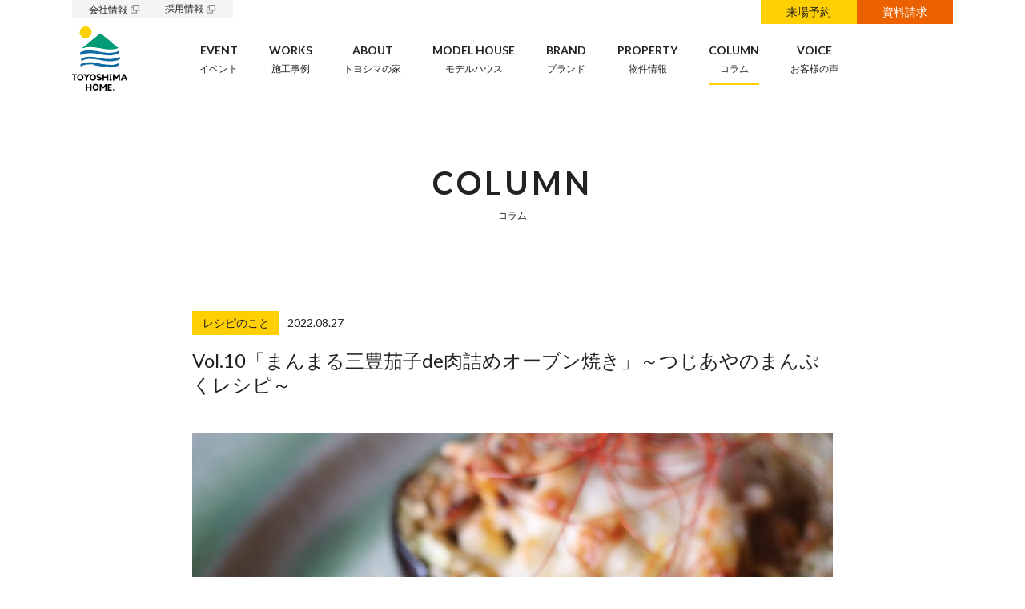

--- FILE ---
content_type: text/html; charset=UTF-8
request_url: https://home.toyoshima-g.co.jp/columns/5911/
body_size: 31707
content:



<!DOCTYPE html>
<html lang="ja">
    <head>
        <meta charset="UTF-8">
        <meta name="viewport" content="width=device-width, initial-scale=1.0">
        <meta name="format-detection" content="telephone=no">
                <meta name='robots' content='max-image-preview:large' />
<link rel='dns-prefetch' href='//unpkg.com' />
<link rel='dns-prefetch' href='//fonts.googleapis.com' />
<link rel='dns-prefetch' href='//s.w.org' />
<!-- Google Tag Manager -->
<script>(function(w,d,s,l,i){w[l]=w[l]||[];w[l].push({'gtm.start':
new Date().getTime(),event:'gtm.js'});var f=d.getElementsByTagName(s)[0],
j=d.createElement(s),dl=l!='dataLayer'?'&l='+l:'';j.async=true;j.src=
'https://www.googletagmanager.com/gtm.js?id='+i+dl;f.parentNode.insertBefore(j,f);
})(window,document,'script','dataLayer','GTM-MV25HQM');</script>
<!-- End Google Tag Manager -->
<!-- SEO SIMPLE PACK 2.0.0 -->
<title>「まんまる三豊茄子de肉詰めオーブン焼き」のまんぷくレシピ</title>
<meta name="description" content="本日ご紹介するレシピは「まんまる三豊茄子de肉詰めオーブン焼き」まんまる形と柔らかさが特徴の三豊茄子が美味しいレシピ">
<link rel="canonical" href="https://home.toyoshima-g.co.jp/columns/5911/">
<meta property="og:locale" content="ja_JP">
<meta property="og:image" content="https://home.toyoshima-g.co.jp/wp-content/uploads/2022/08/IMG_7341-1.jpg">
<meta property="og:title" content="「まんまる三豊茄子de肉詰めオーブン焼き」のまんぷくレシピ">
<meta property="og:description" content="本日ご紹介するレシピは「まんまる三豊茄子de肉詰めオーブン焼き」まんまる形と柔らかさが特徴の三豊茄子が美味しいレシピ">
<meta property="og:url" content="https://home.toyoshima-g.co.jp/columns/5911/">
<meta property="og:site_name" content="TOYOSHIMA HOME.（トヨシマホーム）">
<meta property="og:type" content="article">
<meta name="twitter:card" content="summary_large_image">
<!-- / SEO SIMPLE PACK -->

<script type="text/javascript">
window._wpemojiSettings = {"baseUrl":"https:\/\/s.w.org\/images\/core\/emoji\/14.0.0\/72x72\/","ext":".png","svgUrl":"https:\/\/s.w.org\/images\/core\/emoji\/14.0.0\/svg\/","svgExt":".svg","source":{"concatemoji":"https:\/\/home.toyoshima-g.co.jp\/wp-includes\/js\/wp-emoji-release.min.js?ver=6.0.11"}};
/*! This file is auto-generated */
!function(e,a,t){var n,r,o,i=a.createElement("canvas"),p=i.getContext&&i.getContext("2d");function s(e,t){var a=String.fromCharCode,e=(p.clearRect(0,0,i.width,i.height),p.fillText(a.apply(this,e),0,0),i.toDataURL());return p.clearRect(0,0,i.width,i.height),p.fillText(a.apply(this,t),0,0),e===i.toDataURL()}function c(e){var t=a.createElement("script");t.src=e,t.defer=t.type="text/javascript",a.getElementsByTagName("head")[0].appendChild(t)}for(o=Array("flag","emoji"),t.supports={everything:!0,everythingExceptFlag:!0},r=0;r<o.length;r++)t.supports[o[r]]=function(e){if(!p||!p.fillText)return!1;switch(p.textBaseline="top",p.font="600 32px Arial",e){case"flag":return s([127987,65039,8205,9895,65039],[127987,65039,8203,9895,65039])?!1:!s([55356,56826,55356,56819],[55356,56826,8203,55356,56819])&&!s([55356,57332,56128,56423,56128,56418,56128,56421,56128,56430,56128,56423,56128,56447],[55356,57332,8203,56128,56423,8203,56128,56418,8203,56128,56421,8203,56128,56430,8203,56128,56423,8203,56128,56447]);case"emoji":return!s([129777,127995,8205,129778,127999],[129777,127995,8203,129778,127999])}return!1}(o[r]),t.supports.everything=t.supports.everything&&t.supports[o[r]],"flag"!==o[r]&&(t.supports.everythingExceptFlag=t.supports.everythingExceptFlag&&t.supports[o[r]]);t.supports.everythingExceptFlag=t.supports.everythingExceptFlag&&!t.supports.flag,t.DOMReady=!1,t.readyCallback=function(){t.DOMReady=!0},t.supports.everything||(n=function(){t.readyCallback()},a.addEventListener?(a.addEventListener("DOMContentLoaded",n,!1),e.addEventListener("load",n,!1)):(e.attachEvent("onload",n),a.attachEvent("onreadystatechange",function(){"complete"===a.readyState&&t.readyCallback()})),(e=t.source||{}).concatemoji?c(e.concatemoji):e.wpemoji&&e.twemoji&&(c(e.twemoji),c(e.wpemoji)))}(window,document,window._wpemojiSettings);
</script>
<style type="text/css">
img.wp-smiley,
img.emoji {
	display: inline !important;
	border: none !important;
	box-shadow: none !important;
	height: 1em !important;
	width: 1em !important;
	margin: 0 0.07em !important;
	vertical-align: -0.1em !important;
	background: none !important;
	padding: 0 !important;
}
</style>
	<link rel='stylesheet' id='sumus-gfonts-css'  href='https://fonts.googleapis.com/css2?family=Lato%3Awght%40400%3B700&#038;display=swap&#038;ver=6.0.11' type='text/css' media='all' />
<link rel='stylesheet' id='sumus-scroll-effect-style-css'  href='https://unpkg.com/aos@2.3.1/dist/aos.css?ver=2.3.1' type='text/css' media='all' />
<link rel='stylesheet' id='sumus-utility-style-css'  href='https://home.toyoshima-g.co.jp/wp-content/themes/toyoshima/css/utility.css?ver=1623636386' type='text/css' media='all' />
<link rel='stylesheet' id='sumus-style-css'  href='https://home.toyoshima-g.co.jp/wp-content/themes/toyoshima/style.css?ver=1748859137' type='text/css' media='all' />
<link rel='stylesheet' id='wp-block-library-css'  href='https://home.toyoshima-g.co.jp/wp-includes/css/dist/block-library/style.min.css?ver=6.0.11' type='text/css' media='all' />
<style id='global-styles-inline-css' type='text/css'>
body{--wp--preset--color--black: #000000;--wp--preset--color--cyan-bluish-gray: #abb8c3;--wp--preset--color--white: #ffffff;--wp--preset--color--pale-pink: #f78da7;--wp--preset--color--vivid-red: #cf2e2e;--wp--preset--color--luminous-vivid-orange: #ff6900;--wp--preset--color--luminous-vivid-amber: #fcb900;--wp--preset--color--light-green-cyan: #7bdcb5;--wp--preset--color--vivid-green-cyan: #00d084;--wp--preset--color--pale-cyan-blue: #8ed1fc;--wp--preset--color--vivid-cyan-blue: #0693e3;--wp--preset--color--vivid-purple: #9b51e0;--wp--preset--gradient--vivid-cyan-blue-to-vivid-purple: linear-gradient(135deg,rgba(6,147,227,1) 0%,rgb(155,81,224) 100%);--wp--preset--gradient--light-green-cyan-to-vivid-green-cyan: linear-gradient(135deg,rgb(122,220,180) 0%,rgb(0,208,130) 100%);--wp--preset--gradient--luminous-vivid-amber-to-luminous-vivid-orange: linear-gradient(135deg,rgba(252,185,0,1) 0%,rgba(255,105,0,1) 100%);--wp--preset--gradient--luminous-vivid-orange-to-vivid-red: linear-gradient(135deg,rgba(255,105,0,1) 0%,rgb(207,46,46) 100%);--wp--preset--gradient--very-light-gray-to-cyan-bluish-gray: linear-gradient(135deg,rgb(238,238,238) 0%,rgb(169,184,195) 100%);--wp--preset--gradient--cool-to-warm-spectrum: linear-gradient(135deg,rgb(74,234,220) 0%,rgb(151,120,209) 20%,rgb(207,42,186) 40%,rgb(238,44,130) 60%,rgb(251,105,98) 80%,rgb(254,248,76) 100%);--wp--preset--gradient--blush-light-purple: linear-gradient(135deg,rgb(255,206,236) 0%,rgb(152,150,240) 100%);--wp--preset--gradient--blush-bordeaux: linear-gradient(135deg,rgb(254,205,165) 0%,rgb(254,45,45) 50%,rgb(107,0,62) 100%);--wp--preset--gradient--luminous-dusk: linear-gradient(135deg,rgb(255,203,112) 0%,rgb(199,81,192) 50%,rgb(65,88,208) 100%);--wp--preset--gradient--pale-ocean: linear-gradient(135deg,rgb(255,245,203) 0%,rgb(182,227,212) 50%,rgb(51,167,181) 100%);--wp--preset--gradient--electric-grass: linear-gradient(135deg,rgb(202,248,128) 0%,rgb(113,206,126) 100%);--wp--preset--gradient--midnight: linear-gradient(135deg,rgb(2,3,129) 0%,rgb(40,116,252) 100%);--wp--preset--duotone--dark-grayscale: url('#wp-duotone-dark-grayscale');--wp--preset--duotone--grayscale: url('#wp-duotone-grayscale');--wp--preset--duotone--purple-yellow: url('#wp-duotone-purple-yellow');--wp--preset--duotone--blue-red: url('#wp-duotone-blue-red');--wp--preset--duotone--midnight: url('#wp-duotone-midnight');--wp--preset--duotone--magenta-yellow: url('#wp-duotone-magenta-yellow');--wp--preset--duotone--purple-green: url('#wp-duotone-purple-green');--wp--preset--duotone--blue-orange: url('#wp-duotone-blue-orange');--wp--preset--font-size--small: 13px;--wp--preset--font-size--medium: 20px;--wp--preset--font-size--large: 36px;--wp--preset--font-size--x-large: 42px;}.has-black-color{color: var(--wp--preset--color--black) !important;}.has-cyan-bluish-gray-color{color: var(--wp--preset--color--cyan-bluish-gray) !important;}.has-white-color{color: var(--wp--preset--color--white) !important;}.has-pale-pink-color{color: var(--wp--preset--color--pale-pink) !important;}.has-vivid-red-color{color: var(--wp--preset--color--vivid-red) !important;}.has-luminous-vivid-orange-color{color: var(--wp--preset--color--luminous-vivid-orange) !important;}.has-luminous-vivid-amber-color{color: var(--wp--preset--color--luminous-vivid-amber) !important;}.has-light-green-cyan-color{color: var(--wp--preset--color--light-green-cyan) !important;}.has-vivid-green-cyan-color{color: var(--wp--preset--color--vivid-green-cyan) !important;}.has-pale-cyan-blue-color{color: var(--wp--preset--color--pale-cyan-blue) !important;}.has-vivid-cyan-blue-color{color: var(--wp--preset--color--vivid-cyan-blue) !important;}.has-vivid-purple-color{color: var(--wp--preset--color--vivid-purple) !important;}.has-black-background-color{background-color: var(--wp--preset--color--black) !important;}.has-cyan-bluish-gray-background-color{background-color: var(--wp--preset--color--cyan-bluish-gray) !important;}.has-white-background-color{background-color: var(--wp--preset--color--white) !important;}.has-pale-pink-background-color{background-color: var(--wp--preset--color--pale-pink) !important;}.has-vivid-red-background-color{background-color: var(--wp--preset--color--vivid-red) !important;}.has-luminous-vivid-orange-background-color{background-color: var(--wp--preset--color--luminous-vivid-orange) !important;}.has-luminous-vivid-amber-background-color{background-color: var(--wp--preset--color--luminous-vivid-amber) !important;}.has-light-green-cyan-background-color{background-color: var(--wp--preset--color--light-green-cyan) !important;}.has-vivid-green-cyan-background-color{background-color: var(--wp--preset--color--vivid-green-cyan) !important;}.has-pale-cyan-blue-background-color{background-color: var(--wp--preset--color--pale-cyan-blue) !important;}.has-vivid-cyan-blue-background-color{background-color: var(--wp--preset--color--vivid-cyan-blue) !important;}.has-vivid-purple-background-color{background-color: var(--wp--preset--color--vivid-purple) !important;}.has-black-border-color{border-color: var(--wp--preset--color--black) !important;}.has-cyan-bluish-gray-border-color{border-color: var(--wp--preset--color--cyan-bluish-gray) !important;}.has-white-border-color{border-color: var(--wp--preset--color--white) !important;}.has-pale-pink-border-color{border-color: var(--wp--preset--color--pale-pink) !important;}.has-vivid-red-border-color{border-color: var(--wp--preset--color--vivid-red) !important;}.has-luminous-vivid-orange-border-color{border-color: var(--wp--preset--color--luminous-vivid-orange) !important;}.has-luminous-vivid-amber-border-color{border-color: var(--wp--preset--color--luminous-vivid-amber) !important;}.has-light-green-cyan-border-color{border-color: var(--wp--preset--color--light-green-cyan) !important;}.has-vivid-green-cyan-border-color{border-color: var(--wp--preset--color--vivid-green-cyan) !important;}.has-pale-cyan-blue-border-color{border-color: var(--wp--preset--color--pale-cyan-blue) !important;}.has-vivid-cyan-blue-border-color{border-color: var(--wp--preset--color--vivid-cyan-blue) !important;}.has-vivid-purple-border-color{border-color: var(--wp--preset--color--vivid-purple) !important;}.has-vivid-cyan-blue-to-vivid-purple-gradient-background{background: var(--wp--preset--gradient--vivid-cyan-blue-to-vivid-purple) !important;}.has-light-green-cyan-to-vivid-green-cyan-gradient-background{background: var(--wp--preset--gradient--light-green-cyan-to-vivid-green-cyan) !important;}.has-luminous-vivid-amber-to-luminous-vivid-orange-gradient-background{background: var(--wp--preset--gradient--luminous-vivid-amber-to-luminous-vivid-orange) !important;}.has-luminous-vivid-orange-to-vivid-red-gradient-background{background: var(--wp--preset--gradient--luminous-vivid-orange-to-vivid-red) !important;}.has-very-light-gray-to-cyan-bluish-gray-gradient-background{background: var(--wp--preset--gradient--very-light-gray-to-cyan-bluish-gray) !important;}.has-cool-to-warm-spectrum-gradient-background{background: var(--wp--preset--gradient--cool-to-warm-spectrum) !important;}.has-blush-light-purple-gradient-background{background: var(--wp--preset--gradient--blush-light-purple) !important;}.has-blush-bordeaux-gradient-background{background: var(--wp--preset--gradient--blush-bordeaux) !important;}.has-luminous-dusk-gradient-background{background: var(--wp--preset--gradient--luminous-dusk) !important;}.has-pale-ocean-gradient-background{background: var(--wp--preset--gradient--pale-ocean) !important;}.has-electric-grass-gradient-background{background: var(--wp--preset--gradient--electric-grass) !important;}.has-midnight-gradient-background{background: var(--wp--preset--gradient--midnight) !important;}.has-small-font-size{font-size: var(--wp--preset--font-size--small) !important;}.has-medium-font-size{font-size: var(--wp--preset--font-size--medium) !important;}.has-large-font-size{font-size: var(--wp--preset--font-size--large) !important;}.has-x-large-font-size{font-size: var(--wp--preset--font-size--x-large) !important;}
</style>
<link rel='stylesheet' id='buttons-css'  href='https://home.toyoshima-g.co.jp/wp-includes/css/buttons.min.css?ver=6.0.11' type='text/css' media='all' />
<link rel='stylesheet' id='dashicons-css'  href='https://home.toyoshima-g.co.jp/wp-includes/css/dashicons.min.css?ver=6.0.11' type='text/css' media='all' />
<link rel='stylesheet' id='mediaelement-css'  href='https://home.toyoshima-g.co.jp/wp-includes/js/mediaelement/mediaelementplayer-legacy.min.css?ver=4.2.16' type='text/css' media='all' />
<link rel='stylesheet' id='wp-mediaelement-css'  href='https://home.toyoshima-g.co.jp/wp-includes/js/mediaelement/wp-mediaelement.min.css?ver=6.0.11' type='text/css' media='all' />
<link rel='stylesheet' id='media-views-css'  href='https://home.toyoshima-g.co.jp/wp-includes/css/media-views.min.css?ver=6.0.11' type='text/css' media='all' />
<link rel='stylesheet' id='imgareaselect-css'  href='https://home.toyoshima-g.co.jp/wp-includes/js/imgareaselect/imgareaselect.css?ver=0.9.8' type='text/css' media='all' />
<script type='text/javascript' src='https://home.toyoshima-g.co.jp/wp-includes/js/jquery/jquery.min.js?ver=3.6.0' id='jquery-core-js'></script>
<script type='text/javascript' src='https://home.toyoshima-g.co.jp/wp-includes/js/jquery/jquery-migrate.min.js?ver=3.3.2' id='jquery-migrate-js'></script>
<script type='text/javascript' src='https://home.toyoshima-g.co.jp/wp-content/themes/toyoshima/js/micromodal.min.js?ver=0.4.6' id='sumus-micromodal-script-js'></script>
<script type='text/javascript' src='https://home.toyoshima-g.co.jp/wp-content/themes/toyoshima/js/global.js?ver=1749178876' id='sumus-global-script-js'></script>
<script type='text/javascript' src='https://unpkg.com/aos@2.3.1/dist/aos.js?ver=2.3.1' id='sumus-scroll-effect-script-js'></script>
<script type='text/javascript' id='responsive-block-control-js-extra'>
/* <![CDATA[ */
var responsiveBlockControlOptions = {"breakPoints":{"base":0,"mobile":320,"tablet":740,"desktop":980,"wide":1480},"addCssToHead":"1"};
/* ]]> */
</script>
<script type='text/javascript' src='https://home.toyoshima-g.co.jp/wp-content/plugins/responsive-block-control/build/js/responsive-block-control-public.js?ver=1.2.7' id='responsive-block-control-js'></script>
<script type='text/javascript' id='utils-js-extra'>
/* <![CDATA[ */
var userSettings = {"url":"\/","uid":"0","time":"1769457325","secure":"1"};
/* ]]> */
</script>
<script type='text/javascript' src='https://home.toyoshima-g.co.jp/wp-includes/js/utils.min.js?ver=6.0.11' id='utils-js'></script>
<script type='text/javascript' src='https://home.toyoshima-g.co.jp/wp-includes/js/plupload/moxie.min.js?ver=1.3.5' id='moxiejs-js'></script>
<script type='text/javascript' src='https://home.toyoshima-g.co.jp/wp-includes/js/plupload/plupload.min.js?ver=2.1.9' id='plupload-js'></script>
<!--[if lt IE 8]>
<script type='text/javascript' src='https://home.toyoshima-g.co.jp/wp-includes/js/json2.min.js?ver=2015-05-03' id='json2-js'></script>
<![endif]-->
<link rel="https://api.w.org/" href="https://home.toyoshima-g.co.jp/wp-json/" /><link rel="alternate" type="application/json" href="https://home.toyoshima-g.co.jp/wp-json/wp/v2/posts/5911" /><link rel="EditURI" type="application/rsd+xml" title="RSD" href="https://home.toyoshima-g.co.jp/xmlrpc.php?rsd" />
<link rel="wlwmanifest" type="application/wlwmanifest+xml" href="https://home.toyoshima-g.co.jp/wp-includes/wlwmanifest.xml" /> 
<meta name="generator" content="WordPress 6.0.11" />
<link rel='shortlink' href='https://home.toyoshima-g.co.jp/?p=5911' />
<link rel="alternate" type="application/json+oembed" href="https://home.toyoshima-g.co.jp/wp-json/oembed/1.0/embed?url=https%3A%2F%2Fhome.toyoshima-g.co.jp%2Fcolumns%2F5911%2F" />
<link rel="alternate" type="text/xml+oembed" href="https://home.toyoshima-g.co.jp/wp-json/oembed/1.0/embed?url=https%3A%2F%2Fhome.toyoshima-g.co.jp%2Fcolumns%2F5911%2F&#038;format=xml" />
<link rel="icon" href="https://home.toyoshima-g.co.jp/wp-content/uploads/2020/12/cropped-logo-32x32.png" sizes="32x32" />
<link rel="icon" href="https://home.toyoshima-g.co.jp/wp-content/uploads/2020/12/cropped-logo-192x192.png" sizes="192x192" />
<link rel="apple-touch-icon" href="https://home.toyoshima-g.co.jp/wp-content/uploads/2020/12/cropped-logo-180x180.png" />
<meta name="msapplication-TileImage" content="https://home.toyoshima-g.co.jp/wp-content/uploads/2020/12/cropped-logo-270x270.png" />
    </head>

    <body id="body" class="post-template-default single single-post postid-5911 single-format-standard">
        <!-- Google Tag Manager (noscript) -->
<noscript><iframe src="https://www.googletagmanager.com/ns.html?id=GTM-MV25HQM"
height="0" width="0" style="display:none;visibility:hidden"></iframe></noscript>
<!-- End Google Tag Manager (noscript) -->
        <!-- Header -->
        <header id="header">
            <div class="inner maw-1100 m-0-a">

                <div id="h-block-1" class="d-f jc-sb sp-none">
                    <div class="related-obl-links d-f jc-c ai-c">
                        <a href="https://www.toyoshima-g.co.jp/about" target="_blank" class="d-f ai-c hover-fade">会社情報</a>
                        <a href="https://www.toyoshima-g.co.jp/recruit" target="_blank" class="d-f ai-c hover-fade">採用情報</a>
                    </div>

                    <div class="cta-links d-f">
                        <a href="/modelhouse/%e3%80%8colivie%ef%bc%88%e3%82%aa%e3%83%aa%e3%83%b4%e3%82%a3%e3%82%a8%ef%bc%89%e3%80%8d%e3%82%af%e3%83%a9%e3%82%b7%e3%82%b3%e4%b8%b8%e4%ba%80/" class="booking hover-fade d-f jc-c ai-c">来場予約</a>
                        <a href="/request/" class="contact hover-fade d-f jc-c ai-c">資料請求</a>
                    </div>
                </div>

                <div id="h-block-2" class="d-f ai-c">

                    <p id="logo">                        <a href="/" class="hover-fade">
                            <img src="https://home.toyoshima-g.co.jp/wp-content/themes/toyoshima/images/global/common/logo_white.svg" alt="トップへ戻る"  height="80" class="head-logo-white" />
                            <img src="https://home.toyoshima-g.co.jp/wp-content/themes/toyoshima/images/global/common/logo_color.svg" alt="トップへ戻る"  height="80" class="head-logo-color" />
                        </a>
                    </p>

                    <!-- Header Navigation -->
                    
                    <nav id="header-nav" class="sp-none">
                        <ul id="header-nav-list" class="d-f">
                            <li class="">
                                <a href="/events/" data-en="EVENT">イベント</a>
                            </li>
                            <li class="">
                                <a href="/works/" data-en="WORKS">施工事例</a>
                            </li>
                            <li class="">
                                <a href="/concept/" data-en="ABOUT">トヨシマの家</a>
                            </li>
                            <li class="">
                                <a href="/modelhouse/" data-en="MODEL HOUSE">モデルハウス</a>
                            </li>
                            <li class="">
                                <!-- <a href="/news/3649/" data-en="BRAND">ブランド</a> -->
                                <a href="/kukka/" data-en="BRAND">ブランド</a>
                            </li>
                            <li class="">
                                <a href="/property/land/" data-en="PROPERTY">物件情報</a>
                            </li>
                            <li class="active">
                                <a href="/columns/" data-en="COLUMN">コラム</a>
                            </li>
                            <li class="">
                                <a href=/voices/ data-en="VOICE">お客様の声</a>
                            </li>
                        </ul>
                    </nav>

                </div>


                <div id="sp-menu-btn" class="fxd-c jc-sb fxw-w">
                    <span class="line-first"></span>
                    <span class="line-second"></span>
                    <span class="line-third"></span>
                </div>


                <!-- Mobile Header Navigation -->
                <div id="sp-menu" class="d-f jc-c pc-none">
                    <div class="inner">
                        <nav id="sp-menu-nav">
                            <ul id="sp-menu-nav-list" class="d-g rowg-6">
                                <li>
                                    <a href="/events/" class="hover-fade d-g ai-fe">
                                        <span class="en">EVENT</span>
                                        <span class="ja">イベント</span>
                                    </a>
                                </li>
                                <li>
                                    <a href="/works/" class="hover-fade d-g ai-fe">
                                        <span class="en">WORKS</span>
                                        <span class="ja">施工事例</span>
                                    </a>
                                </li>
                                <li>
                                    <a href="/concept/" class="hover-fade d-g ai-fe">
                                        <span class="en">ABOUT</span>
                                        <span class="ja">トヨシマの家</span>
                                    </a>
                                </li>
                                <li>
                                    <a href="/modelhouse/" class="hover-fade d-g ai-fe">
                                        <span class="en">MODEL HOUSE</span>
                                        <span class="ja">モデルハウス</span>
                                    </a>
                                </li>
                                <li>
                                    <!-- <a href="/news/3649/" class="hover-fade d-g ai-fe"> -->
                                    <a href="/kukka/" class="hover-fade d-g ai-fe">
                                        <span class="en">BRAND</span>
                                        <span class="ja">ブランド</span>
                                    </a>
                                </li>
                                <li>
                                    <a href="/property/land/" class="hover-fade d-g ai-fe">
                                        <span class="en">PROPERTY</span>
                                        <span class="ja">物件情報</span>
                                    </a>
                                </li>
                                <li>
                                    <a href="/columns/" class="hover-fade d-g ai-fe">
                                        <span class="en">COLUMN</span>
                                        <span class="ja">コラム</span>
                                    </a>
                                </li>
                                <li>
                                    <a href="/voices/" class="hover-fade d-g ai-fe">
                                        <span class="en">VOICE</span>
                                        <span class="ja">お客様の声</span>
                                    </a>
                                </li>
                                <li>
                                    <a href="/news/" class="hover-fade d-g ai-fe">
                                        <span class="en">NEWS</span>
                                        <span class="ja">ニュース</span>
                                    </a>
                                </li>

                            </ul>
                        </nav>

                        <div id="sp-menu-cta-btns" class="d-g rowg-2">
        		            <a href="/modelhouse/%e3%80%8colivie%ef%bc%88%e3%82%aa%e3%83%aa%e3%83%b4%e3%82%a3%e3%82%a8%ef%bc%89%e3%80%8d%e3%82%af%e3%83%a9%e3%82%b7%e3%82%b3%e4%b8%b8%e4%ba%80/" class="booking-btn hover-fade">
        		                <!-- <h3>お問い合わせ</h3>
                                <p>メール・お電話でのお問い合わせ</p> -->
        		                <h3>来場予約</h3>
                                <p>モデルハウス来場のご予約</p>
                            </a>
        		            <a href="/request/" class="contact-btn hover-fade">
        		                <h3>資料請求</h3>
                                <p>商品の詳しい資料はこちらから</p>
                            </a>
                        </div>

                        <div id="sp-menu-sns" class="jc-c">
                            <a href="https://line.me/R/ti/p/%40ndt6339q" class="line" target="_blank"></a>
                            <a href="https://www.facebook.com/toyoshima.g/" class="fb" target="_blank"></a>
                            <a href="https://www.instagram.com/kukka.toyoshima_home/" class="ig" target="_blank"></a>
                        </div>
                    </div>
                </div>

            </div>
        </header>

                    <section id="subpage-header" class="ta-c">
                <h1 id="subpage-title">COLUMN</h1>
                <p id="subpage-subtitle">コラム</p>
            </section>
        

        <div id="wrapper"> 
    <main id="post-main">
        
        <article id="single-columns" class="sidep">
            
            
                                                                    <header id="single-header" class="columns">
                        <div class="inner maw-800 m-0-a">
                            <p class="supplement d-f ai-c">
                                                                                                    <span class="cat d-f jc-c ai-c">レシピのこと</span>
                                                                <time class="date" datetime="2022-08-27T10:12:55+09:00">2022.08.27</span>
                            </p>
                            <h1 class="title">Vol.10「まんまる三豊茄子de肉詰めオーブン焼き」～つじあやのまんぷくレシピ～</h1>
                        </div>
                    </header>
                    
                                            <div id="single-columns-eyecatch">
                            <div class="inner maw-800 m-0-a">
                                <img width="1024" height="1024" src="https://home.toyoshima-g.co.jp/wp-content/uploads/2022/08/IMG_7341-1-1024x1024.jpg" class="attachment-large size-large wp-post-image" alt="" srcset="https://home.toyoshima-g.co.jp/wp-content/uploads/2022/08/IMG_7341-1-1024x1024.jpg 1024w, https://home.toyoshima-g.co.jp/wp-content/uploads/2022/08/IMG_7341-1-300x300.jpg 300w, https://home.toyoshima-g.co.jp/wp-content/uploads/2022/08/IMG_7341-1-150x150.jpg 150w, https://home.toyoshima-g.co.jp/wp-content/uploads/2022/08/IMG_7341-1-768x768.jpg 768w, https://home.toyoshima-g.co.jp/wp-content/uploads/2022/08/IMG_7341-1-1536x1536.jpg 1536w, https://home.toyoshima-g.co.jp/wp-content/uploads/2022/08/IMG_7341-1.jpg 1920w" sizes="(max-width: 1024px) 100vw, 1024px" />                            </div>
                        </div>
                                        
                    
                    <div id="entry-content" class="columns">
                        <div class="inner maw-800 m-0-a">
                            <p></p><p></p><div id="ez-toc-container" class="ez-toc-v2_0_11 counter-flat ez-toc-white">
<div class="ez-toc-title-container">
<p class="ez-toc-title">トピックス一覧</p>
<span class="ez-toc-title-toggle"></span></div>
<nav><ul class="ez-toc-list ez-toc-list-level-1"><li class="ez-toc-page-1"><a class="ez-toc-link ez-toc-heading-1" href="#%EF%BC%91%EF%BC%8E%E3%81%AF%E3%81%98%E3%82%81%E3%81%AB" title="１．はじめに">１．はじめに</a></li><li class="ez-toc-page-1"><a class="ez-toc-link ez-toc-heading-2" href="#2%EF%BC%8E%E3%83%AC%E3%82%B7%E3%83%94%E3%80%8E%E3%81%BE%E3%82%93%E3%81%BE%E3%82%8B%E4%B8%89%E8%B1%8A%E8%8C%84%E5%AD%90de%E8%82%89%E8%A9%B0%E3%82%81%E3%82%AA%E3%83%BC%E3%83%96%E3%83%B3%E7%84%BC%E3%81%8D%E3%80%8F" title="2．レシピ『まんまる三豊茄子de肉詰めオーブン焼き』">2．レシピ『まんまる三豊茄子de肉詰めオーブン焼き』</a></li><li class="ez-toc-page-1"><a class="ez-toc-link ez-toc-heading-3" href="#%EF%BC%93%EF%BC%8E%E3%81%8A%E3%81%84%E3%81%97%E3%81%8F%E4%BD%9C%E3%82%8BPOINT" title="３．おいしく作るPOINT">３．おいしく作るPOINT</a></li><li class="ez-toc-page-1"><a class="ez-toc-link ez-toc-heading-4" href="#%EF%BC%94%EF%BC%8E%E6%A0%84%E9%A4%8A%E3%83%A1%E3%83%A2" title="４．栄養メモ">４．栄養メモ</a></li></ul></nav></div>
<h2><span class="ez-toc-section" id="%EF%BC%91%EF%BC%8E%E3%81%AF%E3%81%98%E3%82%81%E3%81%AB"></span>１．はじめに<span class="ez-toc-section-end"></span></h2><p>こんにちは。“結びとまんぷくご飯”の辻彩(つじあや)です。</p><div class="wp-block-image"><figure class="aligncenter size-large is-resized"><img loading="lazy" src="https://home.toyoshima-g.co.jp/wp-content/uploads/2022/03/b0ecdfda877f03fc871a3d80cb5947ba-1024x576.png" alt="" class="wp-image-4960" width="840" height="472" srcset="https://home.toyoshima-g.co.jp/wp-content/uploads/2022/03/b0ecdfda877f03fc871a3d80cb5947ba-1024x576.png 1024w, https://home.toyoshima-g.co.jp/wp-content/uploads/2022/03/b0ecdfda877f03fc871a3d80cb5947ba-300x169.png 300w, https://home.toyoshima-g.co.jp/wp-content/uploads/2022/03/b0ecdfda877f03fc871a3d80cb5947ba-768x432.png 768w, https://home.toyoshima-g.co.jp/wp-content/uploads/2022/03/b0ecdfda877f03fc871a3d80cb5947ba-1536x864.png 1536w, https://home.toyoshima-g.co.jp/wp-content/uploads/2022/03/b0ecdfda877f03fc871a3d80cb5947ba.png 1920w" sizes="(max-width: 840px) 100vw, 840px" /></figure></div><p><br>香川県高松市を中心に料理教室・お弁当販売・ケータリングなど、暮らしに寄り添う「身体にやさしいごはんとおやつ」をテーマに活動しています。</p><p></p><figure class="wp-container-2 wp-block-gallery-1 wp-block-gallery aligncenter has-nested-images columns-default is-cropped"><figure class="wp-block-image size-full"><img loading="lazy" width="600" height="419" data-id="4212"  src="https://home.toyoshima-g.co.jp/wp-content/uploads/2021/08/570576_s.jpg" alt="" class="wp-image-4212" srcset="https://home.toyoshima-g.co.jp/wp-content/uploads/2021/08/570576_s.jpg 600w, https://home.toyoshima-g.co.jp/wp-content/uploads/2021/08/570576_s-300x210.jpg 300w" sizes="(max-width: 600px) 100vw, 600px" /></figure></figure><p></p><p>８月も後半になりましたね。今年の夏は息子と初めての流れるプールに行きました♪<br>最初はびっくりしていましたが、慣れると子供用の滑り台で楽しそうに滑ることができていました◎<br>皆さんはどんな夏の思い出がありますか？☺</p><p><br>さてそんな８月のレシピは、香川県の特産物を使いますよ～♩<br></p><div style="height:77px" aria-hidden="true" class="wp-block-spacer"></div><h2><span class="ez-toc-section" id="2%EF%BC%8E%E3%83%AC%E3%82%B7%E3%83%94%E3%80%8E%E3%81%BE%E3%82%93%E3%81%BE%E3%82%8B%E4%B8%89%E8%B1%8A%E8%8C%84%E5%AD%90de%E8%82%89%E8%A9%B0%E3%82%81%E3%82%AA%E3%83%BC%E3%83%96%E3%83%B3%E7%84%BC%E3%81%8D%E3%80%8F"></span>2．レシピ『まんまる三豊茄子de肉詰めオーブン焼き』<span class="ez-toc-section-end"></span></h2><p>本日ご紹介するレシピは「<strong>まんまる三豊茄子de肉詰めオーブン焼き</strong>」<br>香川県三豊市で栽培されている「三豊茄子」はまんまるの形と皮が柔らかいのが特徴です。<br>「三豊茄子」だからこそできる美味しいレシピになりました♪</p><p></p><figure class="wp-block-embed is-type-video is-provider-youtube wp-block-embed-youtube wp-embed-aspect-16-9 wp-has-aspect-ratio"><div class="wp-block-embed__wrapper">
<iframe loading="lazy" title="まんまる三豊茄子de肉詰めオーブン焼き" width="500" height="281" src="https://www.youtube.com/embed/yuq57iHyMqg?feature=oembed" frameborder="0" allow="accelerometer; autoplay; clipboard-write; encrypted-media; gyroscope; picture-in-picture" allowfullscreen></iframe>
</div></figure><div style="height:69px" aria-hidden="true" class="wp-block-spacer"></div><h3>材料（２人分)</h3><ul><li>　三豊茄子…１個</li><li>　鶏ひき肉…100ｇ</li><li>　ナチュラルチーズ…適量</li><li>　糸唐辛子…適量<br><br>《A》<br>薄口醬油…大さじ２<br>酒…大さじ１<br>本みりん…大さじ１<br>濃縮甘酒…大さじ１</li></ul><div style="height:69px" aria-hidden="true" class="wp-block-spacer"></div><h3>作り方</h3><div class="wp-block-media-text alignwide is-stacked-on-mobile is-vertically-aligned-top"><figure class="wp-block-media-text__media"><img loading="lazy" width="1024" height="683" src="https://home.toyoshima-g.co.jp/wp-content/uploads/2022/08/IMG_7328-1024x683.jpg" alt="" class="wp-image-5913 size-full" srcset="https://home.toyoshima-g.co.jp/wp-content/uploads/2022/08/IMG_7328-1024x683.jpg 1024w, https://home.toyoshima-g.co.jp/wp-content/uploads/2022/08/IMG_7328-300x200.jpg 300w, https://home.toyoshima-g.co.jp/wp-content/uploads/2022/08/IMG_7328-768x512.jpg 768w, https://home.toyoshima-g.co.jp/wp-content/uploads/2022/08/IMG_7328-1536x1024.jpg 1536w, https://home.toyoshima-g.co.jp/wp-content/uploads/2022/08/IMG_7328.jpg 1920w" sizes="(max-width: 1024px) 100vw, 1024px" /></figure><div class="wp-block-media-text__content"><p style="font-size:16px"><strong>１．下ごしらえ①</strong></p>

<p class="has-text-align-left" style="font-size:16px">茄子に２ｃｍ幅の切り込みを入れる。</p>

<p></p></div></div><div style="height:44px" aria-hidden="true" class="wp-block-spacer"></div><div class="wp-block-media-text alignwide is-stacked-on-mobile is-vertically-aligned-top"><figure class="wp-block-media-text__media"><img loading="lazy" width="1024" height="683" src="https://home.toyoshima-g.co.jp/wp-content/uploads/2022/08/IMG_7329-1024x683.jpg" alt="" class="wp-image-5914 size-full" srcset="https://home.toyoshima-g.co.jp/wp-content/uploads/2022/08/IMG_7329-1024x683.jpg 1024w, https://home.toyoshima-g.co.jp/wp-content/uploads/2022/08/IMG_7329-300x200.jpg 300w, https://home.toyoshima-g.co.jp/wp-content/uploads/2022/08/IMG_7329-768x512.jpg 768w, https://home.toyoshima-g.co.jp/wp-content/uploads/2022/08/IMG_7329-1536x1024.jpg 1536w, https://home.toyoshima-g.co.jp/wp-content/uploads/2022/08/IMG_7329.jpg 1920w" sizes="(max-width: 1024px) 100vw, 1024px" /></figure><div class="wp-block-media-text__content"><p style="font-size:16px"><strong>　　下ごしらえ②</strong></p>

<p style="font-size:16px">縦４等分に切り、丸く切り込みを入れ、十字に切りこんでおく。</p></div></div><div style="height:44px" aria-hidden="true" class="wp-block-spacer"></div><div class="wp-block-media-text alignwide is-stacked-on-mobile is-vertically-aligned-top"><figure class="wp-block-media-text__media"><img loading="lazy" width="1024" height="683" src="https://home.toyoshima-g.co.jp/wp-content/uploads/2022/08/IMG_7330-1024x683.jpg" alt="" class="wp-image-5915 size-full" srcset="https://home.toyoshima-g.co.jp/wp-content/uploads/2022/08/IMG_7330-1024x683.jpg 1024w, https://home.toyoshima-g.co.jp/wp-content/uploads/2022/08/IMG_7330-300x200.jpg 300w, https://home.toyoshima-g.co.jp/wp-content/uploads/2022/08/IMG_7330-768x512.jpg 768w, https://home.toyoshima-g.co.jp/wp-content/uploads/2022/08/IMG_7330-1536x1024.jpg 1536w, https://home.toyoshima-g.co.jp/wp-content/uploads/2022/08/IMG_7330.jpg 1920w" sizes="(max-width: 1024px) 100vw, 1024px" /></figure><div class="wp-block-media-text__content"><p style="font-size:16px">　　<strong>下ごしらえ③</strong></p>

<p style="font-size:16px">スプーンでくり抜く。</p></div></div><div style="height:44px" aria-hidden="true" class="wp-block-spacer"></div><div class="wp-block-media-text alignwide is-stacked-on-mobile is-vertically-aligned-top"><figure class="wp-block-media-text__media"><img loading="lazy" width="1024" height="683" src="https://home.toyoshima-g.co.jp/wp-content/uploads/2022/08/IMG_7331-1024x683.jpg" alt="" class="wp-image-5916 size-full" srcset="https://home.toyoshima-g.co.jp/wp-content/uploads/2022/08/IMG_7331-1024x683.jpg 1024w, https://home.toyoshima-g.co.jp/wp-content/uploads/2022/08/IMG_7331-300x200.jpg 300w, https://home.toyoshima-g.co.jp/wp-content/uploads/2022/08/IMG_7331-768x512.jpg 768w, https://home.toyoshima-g.co.jp/wp-content/uploads/2022/08/IMG_7331-1536x1024.jpg 1536w, https://home.toyoshima-g.co.jp/wp-content/uploads/2022/08/IMG_7331.jpg 1920w" sizes="(max-width: 1024px) 100vw, 1024px" /></figure><div class="wp-block-media-text__content"><p style="font-size:16px">　　<strong>下ごしらえ④</strong></p>

<p style="font-size:16px">くり抜いた茄子はみじん切りにする。</p></div></div><div style="height:44px" aria-hidden="true" class="wp-block-spacer"></div><div class="wp-block-media-text alignwide is-stacked-on-mobile is-vertically-aligned-top"><figure class="wp-block-media-text__media"><img loading="lazy" width="1024" height="683" src="https://home.toyoshima-g.co.jp/wp-content/uploads/2022/08/IMG_7332-1024x683.jpg" alt="" class="wp-image-5918 size-full" srcset="https://home.toyoshima-g.co.jp/wp-content/uploads/2022/08/IMG_7332-1024x683.jpg 1024w, https://home.toyoshima-g.co.jp/wp-content/uploads/2022/08/IMG_7332-300x200.jpg 300w, https://home.toyoshima-g.co.jp/wp-content/uploads/2022/08/IMG_7332-768x512.jpg 768w, https://home.toyoshima-g.co.jp/wp-content/uploads/2022/08/IMG_7332-1536x1024.jpg 1536w, https://home.toyoshima-g.co.jp/wp-content/uploads/2022/08/IMG_7332.jpg 1920w" sizes="(max-width: 1024px) 100vw, 1024px" /></figure><div class="wp-block-media-text__content"><p style="font-size:16px"><strong>２．タネを作る①</strong></p>

<p style="font-size:16px">フライパンを中火で熱し、油（分量外）を入れ、ひき肉を色が変わるまで炒める。</p></div></div><div style="height:44px" aria-hidden="true" class="wp-block-spacer"></div><div class="wp-block-media-text alignwide is-stacked-on-mobile is-vertically-aligned-top"><figure class="wp-block-media-text__media"><img loading="lazy" width="1024" height="683" src="https://home.toyoshima-g.co.jp/wp-content/uploads/2022/08/IMG_7334-1024x683.jpg" alt="" class="wp-image-5919 size-full" srcset="https://home.toyoshima-g.co.jp/wp-content/uploads/2022/08/IMG_7334-1024x683.jpg 1024w, https://home.toyoshima-g.co.jp/wp-content/uploads/2022/08/IMG_7334-300x200.jpg 300w, https://home.toyoshima-g.co.jp/wp-content/uploads/2022/08/IMG_7334-768x512.jpg 768w, https://home.toyoshima-g.co.jp/wp-content/uploads/2022/08/IMG_7334-1536x1024.jpg 1536w, https://home.toyoshima-g.co.jp/wp-content/uploads/2022/08/IMG_7334.jpg 1920w" sizes="(max-width: 1024px) 100vw, 1024px" /></figure><div class="wp-block-media-text__content"><p style="font-size:16px">　<strong>　タネを作る②</strong></p>

<p style="font-size:16px">茄子を入れてしんなりするまで炒める。</p></div></div><div style="height:44px" aria-hidden="true" class="wp-block-spacer"></div><div class="wp-block-media-text alignwide is-stacked-on-mobile is-vertically-aligned-top"><figure class="wp-block-media-text__media"><img loading="lazy" width="1024" height="683" src="https://home.toyoshima-g.co.jp/wp-content/uploads/2022/08/IMG_7335-1024x683.jpg" alt="" class="wp-image-5920 size-full" srcset="https://home.toyoshima-g.co.jp/wp-content/uploads/2022/08/IMG_7335-1024x683.jpg 1024w, https://home.toyoshima-g.co.jp/wp-content/uploads/2022/08/IMG_7335-300x200.jpg 300w, https://home.toyoshima-g.co.jp/wp-content/uploads/2022/08/IMG_7335-768x512.jpg 768w, https://home.toyoshima-g.co.jp/wp-content/uploads/2022/08/IMG_7335-1536x1024.jpg 1536w, https://home.toyoshima-g.co.jp/wp-content/uploads/2022/08/IMG_7335.jpg 1920w" sizes="(max-width: 1024px) 100vw, 1024px" /></figure><div class="wp-block-media-text__content"><p style="font-size:16px"><strong>　　タネを作る③</strong></p>

<p style="font-size:16px">合わせたAを入れ、軽く煮詰めて火を止める。</p></div></div><div style="height:44px" aria-hidden="true" class="wp-block-spacer"></div><div class="wp-block-media-text alignwide is-stacked-on-mobile is-vertically-aligned-top"><figure class="wp-block-media-text__media"><img loading="lazy" width="1024" height="683" src="https://home.toyoshima-g.co.jp/wp-content/uploads/2022/08/IMG_7336-1024x683.jpg" alt="" class="wp-image-5921 size-full" srcset="https://home.toyoshima-g.co.jp/wp-content/uploads/2022/08/IMG_7336-1024x683.jpg 1024w, https://home.toyoshima-g.co.jp/wp-content/uploads/2022/08/IMG_7336-300x200.jpg 300w, https://home.toyoshima-g.co.jp/wp-content/uploads/2022/08/IMG_7336-768x512.jpg 768w, https://home.toyoshima-g.co.jp/wp-content/uploads/2022/08/IMG_7336-1536x1024.jpg 1536w, https://home.toyoshima-g.co.jp/wp-content/uploads/2022/08/IMG_7336.jpg 1920w" sizes="(max-width: 1024px) 100vw, 1024px" /></figure><div class="wp-block-media-text__content"><p style="font-size:16px"><strong>３．オーブンで焼く</strong>①</p>

<p style="font-size:16px">茄子にタネを入れる。</p></div></div><div style="height:44px" aria-hidden="true" class="wp-block-spacer"></div><div class="wp-block-media-text alignwide is-stacked-on-mobile is-vertically-aligned-top"><figure class="wp-block-media-text__media"><img loading="lazy" width="1024" height="683" src="https://home.toyoshima-g.co.jp/wp-content/uploads/2022/08/IMG_7337-1024x683.jpg" alt="" class="wp-image-5922 size-full" srcset="https://home.toyoshima-g.co.jp/wp-content/uploads/2022/08/IMG_7337-1024x683.jpg 1024w, https://home.toyoshima-g.co.jp/wp-content/uploads/2022/08/IMG_7337-300x200.jpg 300w, https://home.toyoshima-g.co.jp/wp-content/uploads/2022/08/IMG_7337-768x512.jpg 768w, https://home.toyoshima-g.co.jp/wp-content/uploads/2022/08/IMG_7337-1536x1024.jpg 1536w, https://home.toyoshima-g.co.jp/wp-content/uploads/2022/08/IMG_7337.jpg 1920w" sizes="(max-width: 1024px) 100vw, 1024px" /></figure><div class="wp-block-media-text__content"><p style="font-size:16px"><strong>　　オーブンで焼く②</strong></p>

<p style="font-size:16px">チーズをのせて、200℃に予熱したオーブンで１５～１８分こんがりと焼き色がするまで焼く。</p></div></div><div style="height:44px" aria-hidden="true" class="wp-block-spacer"></div><div class="wp-block-media-text alignwide is-stacked-on-mobile is-vertically-aligned-top"><figure class="wp-block-media-text__media"><img loading="lazy" width="1024" height="683" src="https://home.toyoshima-g.co.jp/wp-content/uploads/2022/08/IMG_7340-1024x683.jpg" alt="" class="wp-image-5924 size-full" srcset="https://home.toyoshima-g.co.jp/wp-content/uploads/2022/08/IMG_7340-1024x683.jpg 1024w, https://home.toyoshima-g.co.jp/wp-content/uploads/2022/08/IMG_7340-300x200.jpg 300w, https://home.toyoshima-g.co.jp/wp-content/uploads/2022/08/IMG_7340-768x512.jpg 768w, https://home.toyoshima-g.co.jp/wp-content/uploads/2022/08/IMG_7340-1536x1024.jpg 1536w, https://home.toyoshima-g.co.jp/wp-content/uploads/2022/08/IMG_7340.jpg 1920w" sizes="(max-width: 1024px) 100vw, 1024px" /></figure><div class="wp-block-media-text__content"><p style="font-size:16px"><strong>４．盛り付け</strong></p>

<p style="font-size:16px">器にのせ、糸唐辛子を盛り付けできあがり！</p></div></div><div style="height:62px" aria-hidden="true" class="wp-block-spacer"></div><h2><span class="ez-toc-section" id="%EF%BC%93%EF%BC%8E%E3%81%8A%E3%81%84%E3%81%97%E3%81%8F%E4%BD%9C%E3%82%8BPOINT"></span>３．おいしく作るPOINT<span class="ez-toc-section-end"></span></h2><p>　三豊茄子の皮は柔らかく、焼いても美味しく食べることができます。<br>　焼く前に皮に切り込みを入れると、食べやすいですよ～！</p><div style="height:62px" aria-hidden="true" class="wp-block-spacer"></div><h2><span class="ez-toc-section" id="%EF%BC%94%EF%BC%8E%E6%A0%84%E9%A4%8A%E3%83%A1%E3%83%A2"></span>４．栄養メモ<span class="ez-toc-section-end"></span></h2><h3>茄子</h3><figure class="wp-container-4 wp-block-gallery-3 wp-block-gallery has-nested-images columns-default is-cropped"><figure class="wp-block-image size-large"><img loading="lazy" width="693" height="1024" data-id="5912"  src="https://home.toyoshima-g.co.jp/wp-content/uploads/2022/08/IMG_7312-693x1024.jpg" alt="" class="wp-image-5912" srcset="https://home.toyoshima-g.co.jp/wp-content/uploads/2022/08/IMG_7312-693x1024.jpg 693w, https://home.toyoshima-g.co.jp/wp-content/uploads/2022/08/IMG_7312-203x300.jpg 203w, https://home.toyoshima-g.co.jp/wp-content/uploads/2022/08/IMG_7312-768x1135.jpg 768w, https://home.toyoshima-g.co.jp/wp-content/uploads/2022/08/IMG_7312-1039x1536.jpg 1039w, https://home.toyoshima-g.co.jp/wp-content/uploads/2022/08/IMG_7312.jpg 1299w" sizes="(max-width: 693px) 100vw, 693px" /></figure></figure><p><br>　夏や秋に旬を迎える茄子。ほとんどが水分でできていますが、食物繊維やビタミンも含まれています。水分が多く、食物繊維も含まれている茄子は、便通改善にも効果がありますよ～！</p><p>　特に皮に栄養が多く含まれているので、皮ごと食べるのがおすすめです。焼いても、揚げても、蒸しても美味しいお茄子。ぜひ美味しいこの季節に沢山食べてくださいね♪<br>　</p><div style="height:62px" aria-hidden="true" class="wp-block-spacer"></div><div class="wp-block-image"><figure class="aligncenter size-large"><img src="https://home.toyoshima-g.co.jp/wp-content/uploads/2022/03/4110c57e5197ce893f95cf88d69d3ab2-1024x253.png" alt=""/></figure></div><p>　</p><p>肉みそを作ってオーブンに入れるだけで、簡単華やかな１品に！ぜひ作ってみてくださいね。</p><p></p><p></p>                        </div>
                    </div>
                    
                                                                <aside id="single-columns-tag" class="d-f sp-fxw-w maw-800 m-0-a">
                            <p class="title">この記事のタグ</p>
                            <ul class="column-tag-list d-f fxw-w fx-1">
                                                                    <li>
                                        <a href="https://home.toyoshima-g.co.jp/columns/tag/%e3%81%be%e3%82%93%e3%81%b7%e3%81%8f%e3%83%ac%e3%82%b7%e3%83%94/"  class="d-f jc-c ai-c hover-fade">まんぷくレシピ</a>
                                    </li>
                                                                    <li>
                                        <a href="https://home.toyoshima-g.co.jp/columns/tag/%e4%b8%81%e5%af%a7%e3%81%aa%e6%9a%ae%e3%82%89%e3%81%97/"  class="d-f jc-c ai-c hover-fade">丁寧な暮らし</a>
                                    </li>
                                                                    <li>
                                        <a href="https://home.toyoshima-g.co.jp/columns/tag/%e4%bc%91%e6%97%a5%e3%81%ae%e9%81%8e%e3%81%94%e3%81%97%e6%96%b9/"  class="d-f jc-c ai-c hover-fade">休日の過ごし方</a>
                                    </li>
                                                            </ul>
                        </aside>
                                        
                    
                                        
            
            <div class="read-more small">
                <a href="/columns/" class="d-f jc-c ai-c">一覧へ戻る</a>
            </div>
            
        </article>
        
          
        <section id="related-columns" class="sidep">
            <h4 class="title ta-c">あわせて読みたい記事</h4>
            <ul id="related-columns-list" class="maw-1000 m-0-a d-g colm-3-310 rowg-5 sp-col-1 sp-rowg-5">
                                                    <li>
                        <a href="https://home.toyoshima-g.co.jp/columns/5552/" class="hover-fade">
                            <div class="img-wrap keep-aspect-ratio">
                                <img width="600" height="400" src="https://home.toyoshima-g.co.jp/wp-content/uploads/2022/05/23224173_s-e1651405133366.jpg" class="attachment-large size-large wp-post-image" alt="" loading="lazy" />                            </div>
                            <h3 class="title line-2">2022年以降の住宅ローン控除の変更点とポイントについて</h3>
                        </a>
                    </li>
                                    <li>
                        <a href="https://home.toyoshima-g.co.jp/columns/1642/" class="hover-fade">
                            <div class="img-wrap keep-aspect-ratio">
                                <img width="600" height="400" src="https://home.toyoshima-g.co.jp/wp-content/uploads/2020/10/3387961_s.jpg" class="attachment-large size-large wp-post-image" alt="" loading="lazy" srcset="https://home.toyoshima-g.co.jp/wp-content/uploads/2020/10/3387961_s.jpg 600w, https://home.toyoshima-g.co.jp/wp-content/uploads/2020/10/3387961_s-300x200.jpg 300w" sizes="(max-width: 600px) 100vw, 600px" />                            </div>
                            <h3 class="title line-2">【家づくり】ステイホームが楽しくなる、おすすめ家づくり</h3>
                        </a>
                    </li>
                                    <li>
                        <a href="https://home.toyoshima-g.co.jp/columns/1718/" class="hover-fade">
                            <div class="img-wrap keep-aspect-ratio">
                                <img width="600" height="400" src="https://home.toyoshima-g.co.jp/wp-content/uploads/2020/10/3d167292ae6ceede5d15553950864205.jpg" class="attachment-large size-large wp-post-image" alt="" loading="lazy" srcset="https://home.toyoshima-g.co.jp/wp-content/uploads/2020/10/3d167292ae6ceede5d15553950864205.jpg 600w, https://home.toyoshima-g.co.jp/wp-content/uploads/2020/10/3d167292ae6ceede5d15553950864205-300x200.jpg 300w" sizes="(max-width: 600px) 100vw, 600px" />                            </div>
                            <h3 class="title line-2">【暮らし】間取りを考える時のポイント</h3>
                        </a>
                    </li>
                                
            </ul>
            
        </section>
        
        <div class="sidep">
                <section id="popular-columns-ranking" class="maw-1000 m-0-a">
        <h2 class="title">人気記事ランキング</h2>
        <ol id="popular-columns-list" class="d-g colmg-2 rowg-4">
                            <li>
                    <a href="https://home.toyoshima-g.co.jp/columns/1961/" class="hover-fade">
                        <div class="img-wrap keep-aspect-ratio">
                                                            <img width="300" height="200" src="https://home.toyoshima-g.co.jp/wp-content/uploads/2020/12/1442299_s-e1608792864945-300x200-1.jpg" class="attachment-large size-large wp-post-image" alt="" loading="lazy" />                                                    </div>
                        <h3 class="title line-2">【暮らし】これってNG！？知っておきたい玄関風水①</h3>
                    </a>
                </li>
                            <li>
                    <a href="https://home.toyoshima-g.co.jp/columns/1371/" class="hover-fade">
                        <div class="img-wrap keep-aspect-ratio">
                                                            <img width="600" height="400" src="https://home.toyoshima-g.co.jp/wp-content/uploads/2020/09/392514_m.jpg" class="attachment-large size-large wp-post-image" alt="" loading="lazy" srcset="https://home.toyoshima-g.co.jp/wp-content/uploads/2020/09/392514_m.jpg 600w, https://home.toyoshima-g.co.jp/wp-content/uploads/2020/09/392514_m-300x200.jpg 300w" sizes="(max-width: 600px) 100vw, 600px" />                                                    </div>
                        <h3 class="title line-2">【家づくり】鬼門のある部屋でやったほうがいい対処法</h3>
                    </a>
                </li>
                            <li>
                    <a href="https://home.toyoshima-g.co.jp/columns/3294/" class="hover-fade">
                        <div class="img-wrap keep-aspect-ratio">
                                                            <img width="600" height="400" src="https://home.toyoshima-g.co.jp/wp-content/uploads/2021/03/1019631_s.jpg" class="attachment-large size-large wp-post-image" alt="" loading="lazy" srcset="https://home.toyoshima-g.co.jp/wp-content/uploads/2021/03/1019631_s.jpg 600w, https://home.toyoshima-g.co.jp/wp-content/uploads/2021/03/1019631_s-300x200.jpg 300w" sizes="(max-width: 600px) 100vw, 600px" />                                                    </div>
                        <h3 class="title line-2">【家づくり】新築間取りで意識すべき風水は？鬼門対策も解説</h3>
                    </a>
                </li>
                            <li>
                    <a href="https://home.toyoshima-g.co.jp/columns/3181/" class="hover-fade">
                        <div class="img-wrap keep-aspect-ratio">
                                                            <img width="600" height="400" src="https://home.toyoshima-g.co.jp/wp-content/uploads/2021/02/4025238_s.jpg" class="attachment-large size-large wp-post-image" alt="" loading="lazy" srcset="https://home.toyoshima-g.co.jp/wp-content/uploads/2021/02/4025238_s.jpg 600w, https://home.toyoshima-g.co.jp/wp-content/uploads/2021/02/4025238_s-300x200.jpg 300w" sizes="(max-width: 600px) 100vw, 600px" />                                                    </div>
                        <h3 class="title line-2">【家づくり】最近話題の「きれい除菌水」をとことん解説</h3>
                    </a>
                </li>
                            <li>
                    <a href="https://home.toyoshima-g.co.jp/columns/1583/" class="hover-fade">
                        <div class="img-wrap keep-aspect-ratio">
                                                            <img width="600" height="400" src="https://home.toyoshima-g.co.jp/wp-content/uploads/2020/10/1165039_s.jpg" class="attachment-large size-large wp-post-image" alt="" loading="lazy" srcset="https://home.toyoshima-g.co.jp/wp-content/uploads/2020/10/1165039_s.jpg 600w, https://home.toyoshima-g.co.jp/wp-content/uploads/2020/10/1165039_s-300x200.jpg 300w" sizes="(max-width: 600px) 100vw, 600px" />                                                    </div>
                        <h3 class="title line-2">【暮らし】最近話題の三世帯住宅！どんな間取りになるの？</h3>
                    </a>
                </li>
                    </ol>
    </section>
            
            
<nav id="columns-category-nav">
    <ul id="columns-category-nav-list" class="d-g sp-gap-2 maw-1000 m-0-a">
        <li class="d-f jc-c ai-c">カテゴリ</li>
        <li class="d-f jc-c ai-c">
            <a href="/columns/" class="d-f jc-c ai-c active">ALL</a>
        </li>
                    <li class="d-f jc-c ai-c">
                <a href="https://home.toyoshima-g.co.jp/columns/category/%e5%ad%90%e8%82%b2%e3%81%a6%e3%81%ae%e3%81%93%e3%81%a8/" class="">子育てのこと</a>
            </li>
                    <li class="d-f jc-c ai-c">
                <a href="https://home.toyoshima-g.co.jp/columns/category/recipe/" class="">レシピのこと</a>
            </li>
                    <li class="d-f jc-c ai-c">
                <a href="https://home.toyoshima-g.co.jp/columns/category/money/" class="">お金のこと</a>
            </li>
                    <li class="d-f jc-c ai-c">
                <a href="https://home.toyoshima-g.co.jp/columns/category/land/" class="">土地のこと</a>
            </li>
                    <li class="d-f jc-c ai-c">
                <a href="https://home.toyoshima-g.co.jp/columns/category/house-building/" class="">家づくりのこと</a>
            </li>
                    <li class="d-f jc-c ai-c">
                <a href="https://home.toyoshima-g.co.jp/columns/category/life/" class="">暮らしのこと</a>
            </li>
                    <li class="d-f jc-c ai-c">
                <a href="https://home.toyoshima-g.co.jp/columns/category/emigration/" class="">移住のこと</a>
            </li>
            </ul>
</nav>


<div id="columns-tag-nav">
    <div class="inner maw-1000 m-0-a d-f ai-c sp-fxw-w sp-fxd-c">
        <p class="title d-f jc-c ai-c">タ グ</p>
        <ul class="columns-tag-nav-list fx-1 d-f fxw-w">
                        
                            <li><a href="https://home.toyoshima-g.co.jp/columns/tag/%e3%81%be%e3%82%93%e3%81%b7%e3%81%8f%e3%83%ac%e3%82%b7%e3%83%94/" class="d-f jc-c ai-c hover-fade">まんぷくレシピ</a></li>
                            <li><a href="https://home.toyoshima-g.co.jp/columns/tag/sdgs/" class="d-f jc-c ai-c hover-fade">SDGs</a></li>
                            <li><a href="https://home.toyoshima-g.co.jp/columns/tag/%e7%9b%b8%e7%b6%9a/" class="d-f jc-c ai-c hover-fade">相続</a></li>
                            <li><a href="https://home.toyoshima-g.co.jp/columns/tag/%e3%83%ac%e3%82%b7%e3%83%94/" class="d-f jc-c ai-c hover-fade">レシピ</a></li>
                            <li><a href="https://home.toyoshima-g.co.jp/columns/tag/%e4%b8%81%e5%af%a7%e3%81%aa%e6%9a%ae%e3%82%89%e3%81%97/" class="d-f jc-c ai-c hover-fade">丁寧な暮らし</a></li>
                            <li><a href="https://home.toyoshima-g.co.jp/columns/tag/%e4%b8%8d%e5%8b%95%e7%94%a3%e5%a3%b2%e8%b2%b7/" class="d-f jc-c ai-c hover-fade">不動産売買</a></li>
                            <li><a href="https://home.toyoshima-g.co.jp/columns/tag/%e8%b2%af%e9%87%91/" class="d-f jc-c ai-c hover-fade">貯金</a></li>
                            <li><a href="https://home.toyoshima-g.co.jp/columns/tag/%e5%ad%a3%e7%af%80%e3%81%ae%e8%a1%8c%e4%ba%8b/" class="d-f jc-c ai-c hover-fade">季節の行事</a></li>
                            <li><a href="https://home.toyoshima-g.co.jp/columns/tag/%e7%a9%8d%e7%ab%8bnisa/" class="d-f jc-c ai-c hover-fade">積立NISA</a></li>
                            <li><a href="https://home.toyoshima-g.co.jp/columns/tag/%e5%8f%8e%e7%9b%8a%e7%89%a9%e4%bb%b6/" class="d-f jc-c ai-c hover-fade">収益物件</a></li>
                    </ul>
        <button type="button" class="more-btn hover-fade d-f jc-c ai-c" data-micromodal-trigger="modal-tag-wrap">タグ一覧</button>
        
        <div id="modal-tag-wrap" aria-hidden="true">
            <div class="inner d-f jc-c ai-c" tabindex="-1" data-micromodal-close>
                <div class="content pos-r" role="dialog" aria-modal="true" aria-labelledby="modal-tag-title">
                    <p id="modal-tag-title" class="title">タグ一覧</p>
                    <ul class="columns-tag-nav-list d-f fxw-w">
                                                    <li><a href="https://home.toyoshima-g.co.jp/columns/tag/%e3%81%be%e3%82%93%e3%81%b7%e3%81%8f%e3%83%ac%e3%82%b7%e3%83%94/" class="d-f jc-c ai-c hover-fade">まんぷくレシピ</a></li>
                                                    <li><a href="https://home.toyoshima-g.co.jp/columns/tag/sdgs/" class="d-f jc-c ai-c hover-fade">SDGs</a></li>
                                                    <li><a href="https://home.toyoshima-g.co.jp/columns/tag/%e7%9b%b8%e7%b6%9a/" class="d-f jc-c ai-c hover-fade">相続</a></li>
                                                    <li><a href="https://home.toyoshima-g.co.jp/columns/tag/%e3%83%ac%e3%82%b7%e3%83%94/" class="d-f jc-c ai-c hover-fade">レシピ</a></li>
                                                    <li><a href="https://home.toyoshima-g.co.jp/columns/tag/%e4%b8%81%e5%af%a7%e3%81%aa%e6%9a%ae%e3%82%89%e3%81%97/" class="d-f jc-c ai-c hover-fade">丁寧な暮らし</a></li>
                                                    <li><a href="https://home.toyoshima-g.co.jp/columns/tag/%e4%b8%8d%e5%8b%95%e7%94%a3%e5%a3%b2%e8%b2%b7/" class="d-f jc-c ai-c hover-fade">不動産売買</a></li>
                                                    <li><a href="https://home.toyoshima-g.co.jp/columns/tag/%e8%b2%af%e9%87%91/" class="d-f jc-c ai-c hover-fade">貯金</a></li>
                                                    <li><a href="https://home.toyoshima-g.co.jp/columns/tag/%e5%ad%a3%e7%af%80%e3%81%ae%e8%a1%8c%e4%ba%8b/" class="d-f jc-c ai-c hover-fade">季節の行事</a></li>
                                                    <li><a href="https://home.toyoshima-g.co.jp/columns/tag/%e7%a9%8d%e7%ab%8bnisa/" class="d-f jc-c ai-c hover-fade">積立NISA</a></li>
                                                    <li><a href="https://home.toyoshima-g.co.jp/columns/tag/%e5%8f%8e%e7%9b%8a%e7%89%a9%e4%bb%b6/" class="d-f jc-c ai-c hover-fade">収益物件</a></li>
                                                    <li><a href="https://home.toyoshima-g.co.jp/columns/tag/%e5%ad%a3%e7%af%80%e3%81%ae%e6%89%8b%e4%bb%95%e4%ba%8b/" class="d-f jc-c ai-c hover-fade">季節の手仕事</a></li>
                                                    <li><a href="https://home.toyoshima-g.co.jp/columns/tag/%e7%a7%bb%e4%bd%8f/" class="d-f jc-c ai-c hover-fade">移住</a></li>
                                                    <li><a href="https://home.toyoshima-g.co.jp/columns/tag/%e7%81%bd%e5%ae%b3/" class="d-f jc-c ai-c hover-fade">災害</a></li>
                                                    <li><a href="https://home.toyoshima-g.co.jp/columns/tag/%e3%82%a8%e3%82%b3%e3%83%a9%e3%82%a4%e3%83%95/" class="d-f jc-c ai-c hover-fade">エコライフ</a></li>
                                                    <li><a href="https://home.toyoshima-g.co.jp/columns/tag/%e6%8e%83%e9%99%a4%e3%83%bb%e6%b4%97%e6%bf%af/" class="d-f jc-c ai-c hover-fade">掃除・洗濯</a></li>
                                                    <li><a href="https://home.toyoshima-g.co.jp/columns/tag/%e3%82%a4%e3%83%b3%e3%83%86%e3%83%aa%e3%82%a2/" class="d-f jc-c ai-c hover-fade">インテリア</a></li>
                                                    <li><a href="https://home.toyoshima-g.co.jp/columns/tag/%e5%bc%95%e3%81%a3%e8%b6%8a%e3%81%97/" class="d-f jc-c ai-c hover-fade">引っ越し</a></li>
                                                    <li><a href="https://home.toyoshima-g.co.jp/columns/tag/%e3%82%aa%e3%83%bc%e3%83%ab%e9%9b%bb%e5%8c%96/" class="d-f jc-c ai-c hover-fade">オール電化</a></li>
                                                    <li><a href="https://home.toyoshima-g.co.jp/columns/tag/%e3%83%93%e3%83%ab%e3%83%88%e3%82%a4%e3%83%b3%e3%82%ac%e3%83%ac%e3%83%bc%e3%82%b8/" class="d-f jc-c ai-c hover-fade">ビルトインガレージ</a></li>
                                                    <li><a href="https://home.toyoshima-g.co.jp/columns/tag/%e3%82%b9%e3%83%9e%e3%83%bc%e3%83%88%e3%83%ad%e3%83%83%e3%82%af/" class="d-f jc-c ai-c hover-fade">スマートロック</a></li>
                                                    <li><a href="https://home.toyoshima-g.co.jp/columns/tag/%e5%ae%85%e9%85%8d%e3%83%9c%e3%83%83%e3%82%af%e3%82%b9/" class="d-f jc-c ai-c hover-fade">宅配ボックス</a></li>
                                                    <li><a href="https://home.toyoshima-g.co.jp/columns/tag/%e7%85%a7%e6%98%8e/" class="d-f jc-c ai-c hover-fade">照明</a></li>
                                                    <li><a href="https://home.toyoshima-g.co.jp/columns/tag/%e4%bc%91%e6%97%a5%e3%81%ae%e9%81%8e%e3%81%94%e3%81%97%e6%96%b9/" class="d-f jc-c ai-c hover-fade">休日の過ごし方</a></li>
                                                    <li><a href="https://home.toyoshima-g.co.jp/columns/tag/%e5%ba%ad/" class="d-f jc-c ai-c hover-fade">庭</a></li>
                                                    <li><a href="https://home.toyoshima-g.co.jp/columns/tag/%e8%a7%a3%e4%bd%93%e5%b7%a5%e4%ba%8b/" class="d-f jc-c ai-c hover-fade">解体工事</a></li>
                                                    <li><a href="https://home.toyoshima-g.co.jp/columns/tag/%e6%96%ad%e7%86%b1/" class="d-f jc-c ai-c hover-fade">断熱</a></li>
                                                    <li><a href="https://home.toyoshima-g.co.jp/columns/tag/%e4%bd%8f%e5%ae%85%e8%a8%ad%e5%82%99/" class="d-f jc-c ai-c hover-fade">住宅設備</a></li>
                                                    <li><a href="https://home.toyoshima-g.co.jp/columns/tag/%e5%ae%b6%e4%ba%8b/" class="d-f jc-c ai-c hover-fade">家事</a></li>
                                                    <li><a href="https://home.toyoshima-g.co.jp/columns/tag/%e4%bc%9d%e7%b5%b1%e3%82%92%e6%a5%bd%e3%81%97%e3%82%80/" class="d-f jc-c ai-c hover-fade">伝統を楽しむ</a></li>
                                                    <li><a href="https://home.toyoshima-g.co.jp/columns/tag/%e6%9a%ae%e3%82%89%e3%81%97/" class="d-f jc-c ai-c hover-fade">暮らし</a></li>
                                                    <li><a href="https://home.toyoshima-g.co.jp/columns/tag/%e5%8c%97%e6%ac%a7%e3%81%ae%e6%9a%ae%e3%82%89%e3%81%97/" class="d-f jc-c ai-c hover-fade">北欧の暮らし</a></li>
                                                    <li><a href="https://home.toyoshima-g.co.jp/columns/tag/%e5%9c%9f%e5%9c%b0/" class="d-f jc-c ai-c hover-fade">土地</a></li>
                                                    <li><a href="https://home.toyoshima-g.co.jp/columns/tag/%e7%b5%90%e9%9c%b2/" class="d-f jc-c ai-c hover-fade">結露</a></li>
                                                    <li><a href="https://home.toyoshima-g.co.jp/columns/tag/%e6%96%b0%e5%9e%8b%e3%82%b3%e3%83%ad%e3%83%8a%e3%82%a6%e3%82%a4%e3%83%ab%e3%82%b9%e6%84%9f%e6%9f%93%e7%97%87%e5%af%be%e7%ad%96/" class="d-f jc-c ai-c hover-fade">新型コロナウイルス感染症対策</a></li>
                                                    <li><a href="https://home.toyoshima-g.co.jp/columns/tag/%e9%a2%a8%e6%b0%b4/" class="d-f jc-c ai-c hover-fade">風水</a></li>
                                                    <li><a href="https://home.toyoshima-g.co.jp/columns/tag/%e3%83%aa%e3%83%95%e3%82%a9%e3%83%bc%e3%83%a0/" class="d-f jc-c ai-c hover-fade">リフォーム</a></li>
                                                    <li><a href="https://home.toyoshima-g.co.jp/columns/tag/%e3%83%9e%e3%83%b3%e3%82%b7%e3%83%a7%e3%83%b3/" class="d-f jc-c ai-c hover-fade">マンション</a></li>
                                                    <li><a href="https://home.toyoshima-g.co.jp/columns/tag/%e8%b3%83%e8%b2%b8/" class="d-f jc-c ai-c hover-fade">賃貸</a></li>
                                                    <li><a href="https://home.toyoshima-g.co.jp/columns/tag/%e6%a7%8b%e9%80%a0/" class="d-f jc-c ai-c hover-fade">構造</a></li>
                                                    <li><a href="https://home.toyoshima-g.co.jp/columns/tag/%e9%96%93%e5%8f%96%e3%82%8a/" class="d-f jc-c ai-c hover-fade">間取り</a></li>
                                                    <li><a href="https://home.toyoshima-g.co.jp/columns/tag/%e5%ad%90%e8%82%b2%e3%81%a6/" class="d-f jc-c ai-c hover-fade">子育て</a></li>
                                                    <li><a href="https://home.toyoshima-g.co.jp/columns/tag/%e4%ba%8c%e4%b8%96%e5%b8%af/" class="d-f jc-c ai-c hover-fade">二世帯</a></li>
                                                    <li><a href="https://home.toyoshima-g.co.jp/columns/tag/%e3%83%9a%e3%83%83%e3%83%88/" class="d-f jc-c ai-c hover-fade">ペット</a></li>
                                                    <li><a href="https://home.toyoshima-g.co.jp/columns/tag/%e3%83%86%e3%83%ac%e3%83%af%e3%83%bc%e3%82%af/" class="d-f jc-c ai-c hover-fade">テレワーク</a></li>
                                                    <li><a href="https://home.toyoshima-g.co.jp/columns/tag/%e5%b9%b3%e5%b1%8b/" class="d-f jc-c ai-c hover-fade">平屋</a></li>
                                                    <li><a href="https://home.toyoshima-g.co.jp/columns/tag/%e9%80%a0%e4%bd%9c%e5%ae%b6%e5%85%b7/" class="d-f jc-c ai-c hover-fade">造作家具</a></li>
                                                    <li><a href="https://home.toyoshima-g.co.jp/columns/tag/%e5%8f%8e%e7%b4%8d%e8%a1%93/" class="d-f jc-c ai-c hover-fade">収納術</a></li>
                                                    <li><a href="https://home.toyoshima-g.co.jp/columns/tag/%e5%9b%a3%e4%bd%93%e4%bf%a1%e7%94%a8%e4%bf%9d%e9%99%ba/" class="d-f jc-c ai-c hover-fade">団体信用保険</a></li>
                                                    <li><a href="https://home.toyoshima-g.co.jp/columns/tag/%e7%af%80%e7%a8%8e/" class="d-f jc-c ai-c hover-fade">節税</a></li>
                                                    <li><a href="https://home.toyoshima-g.co.jp/columns/tag/%e3%83%95%e3%83%a9%e3%83%83%e3%83%8835/" class="d-f jc-c ai-c hover-fade">フラット35</a></li>
                                                    <li><a href="https://home.toyoshima-g.co.jp/columns/tag/%e9%87%91%e5%88%a9/" class="d-f jc-c ai-c hover-fade">金利</a></li>
                                                    <li><a href="https://home.toyoshima-g.co.jp/columns/tag/%e9%95%b7%e6%9c%9f%e5%84%aa%e8%89%af%e4%bd%8f%e5%ae%85/" class="d-f jc-c ai-c hover-fade">長期優良住宅</a></li>
                                                    <li><a href="https://home.toyoshima-g.co.jp/columns/tag/%e8%a3%9c%e5%8a%a9%e9%87%91/" class="d-f jc-c ai-c hover-fade">補助金</a></li>
                                                    <li><a href="https://home.toyoshima-g.co.jp/columns/tag/%e4%b8%80%e6%88%b8%e5%bb%ba%e3%81%a6/" class="d-f jc-c ai-c hover-fade">一戸建て</a></li>
                                                    <li><a href="https://home.toyoshima-g.co.jp/columns/tag/zeh/" class="d-f jc-c ai-c hover-fade">ZEH</a></li>
                                                    <li><a href="https://home.toyoshima-g.co.jp/columns/tag/%e7%81%ab%e7%81%bd%e4%bf%9d%e9%99%ba/" class="d-f jc-c ai-c hover-fade">火災保険</a></li>
                                                    <li><a href="https://home.toyoshima-g.co.jp/columns/tag/%e6%b3%a8%e6%96%87%e4%bd%8f%e5%ae%85/" class="d-f jc-c ai-c hover-fade">注文住宅</a></li>
                                                    <li><a href="https://home.toyoshima-g.co.jp/columns/tag/%e4%bf%9d%e9%99%ba/" class="d-f jc-c ai-c hover-fade">保険</a></li>
                                                    <li><a href="https://home.toyoshima-g.co.jp/columns/tag/%e9%a0%ad%e9%87%91/" class="d-f jc-c ai-c hover-fade">頭金</a></li>
                                                    <li><a href="https://home.toyoshima-g.co.jp/columns/tag/%e3%81%8a%e9%87%91%e3%81%ae%e3%81%93%e3%81%a8/" class="d-f jc-c ai-c hover-fade">お金のこと</a></li>
                                                    <li><a href="https://home.toyoshima-g.co.jp/columns/tag/%e4%bd%8f%e5%ae%85%e3%83%ad%e3%83%bc%e3%83%b3/" class="d-f jc-c ai-c hover-fade">住宅ローン</a></li>
                                            </ul>
                    <button type="button" class="pos-a close-btn hover-fade" data-micromodal-close></button>
                </div>
            </div>
        </div>
        
    
    </div>
</div>


<script>
    MicroModal.init( {
        disableScroll: true,
        disableFocus: true,
        awaitCloseAnimation: true
    } );
</script>        </div>
    </main>
 
 

            <section id="footer-contact">
                <div class="inner maw-1000 m-0-a">
                    <h2 class="ts-title">CONTACT</h2>
		            <p class="ts-subtitle">来場予約・資料請求・お問い合わせ</p>

		            <div class="btns d-g colmg-6 rowg-3 sp-rowg-5">
    		            <a href="/modelhouse/%e3%80%8colivie%ef%bc%88%e3%82%aa%e3%83%aa%e3%83%b4%e3%82%a3%e3%82%a8%ef%bc%89%e3%80%8d%e3%82%af%e3%83%a9%e3%82%b7%e3%82%b3%e4%b8%b8%e4%ba%80/" class="booking-btn hover-fade">
                            <!-- <h3>お問い合わせ</h3>
                            <p>メール・お電話でのお問い合わせ</p> -->
    		                <h3>来場予約</h3>
                            <p>モデルハウス来場のご予約</p>
                        </a>
    		            <a href="/request/" class="contact-btn hover-fade">
    		                <h3>資料請求</h3>
                            <p>商品の詳しい資料はこちらから</p>
                        </a>
                    </div>
                </div>
            </section>

                            

<div id="breadcrumb">

    <ol id="breadcrumb-list" class="d-f ai-c m-0-a maw-1100">
        <li><a href="/" class="">HOME</a></li>
        <li><a href="/columns/">コラム</a></li><li>Vol.10「まんまる三豊茄子de肉詰めオーブン焼き」～つじあやのまんぷくレシピ～</li>    </ol>

</div>            
            <a href="#body" id="scroll-top-btn-sp-wrap" class="d-f jc-c ai-c hover-fade" title="TOPへ戻る">
            </a>

            <footer id="footer" class="">
                <div class="inner maw-1100 m-0-a d-f fxw-w sp-jc-c">
                    <nav class="footer-nav sp-none">
                        <h4 class="title"><a href="/concept/" class="hover-fade">トヨシマの家</a></h4>
                        <ul class="footer-nav-list">
                            <li class="d-f ai-c">
                                <a href="/concept/" class="hover-fade">コンセプト</a>
                            </li>

                            <li class="d-f ai-c">
                                <a href="/living-comfort/" class="hover-fade">すみ心地へのこだわり</a>
                            </li>

                            <li class="d-f ai-c">
                                <a href="/flow/" class="hover-fade">家づくりの流れ</a>
                            </li>

                            <li class="d-f ai-c">
                                <a href="/after-maintenance/" class="hover-fade">アフターメンテナンス</a>
                            </li>

                            <li class="d-f ai-c">
                                <a href="/regions/" class="hover-fade">地元への想い</a>
                            </li>

                            <li class="d-f ai-c">
                                <a href="/faq/" class="hover-fade">よくある質問</a>
                            </li>
                        </ul>
                    </nav>

                    <nav class="footer-nav sp-none">
                        <h4 class="title"><a href="/events/" class="hover-fade">イベント</a></h4>
                        <h4 class="title"><a href="/works/" class="hover-fade">施工事例</a></h4>
                        <h4 class="title"><a href="/modelhouse/" class="hover-fade">モデルハウス</a></h4>
                        <h4 class="title"><a href="/kukka/" class="hover-fade">ブランド</a></h4>
                        <ul class="footer-nav-list">
                            <li class="d-f ai-c">
                                <a href="/kukka/" class="hover-fade">kukka</a>
                            </li>

                            <li class="d-f ai-c">
                                <a href="/jibunhouse/" class="hover-fade">ジブンハウス</a>
                            </li>
                        </ul>
                    </nav>

                    <nav class="footer-nav sp-none">
                        <h4 class="title"><a href="/property/land/" class="hover-fade">物件情報</a></h4>
                        <h4 class="title"><a href="/columns/" class="hover-fade">コラム</a></h4>
                        <h4 class="title"><a href="/voices/" class="hover-fade">お客様の声</a></h4>
                        <h4 class="title"><a href="/news/" class="hover-fade">ニュース</a></h4>
                        <!-- <h4 class="title"><a href="/modelhouse-form/" class="hover-fade">来場予約</a></h4> -->
                        <h4 class="title"><a href="/request/" class="hover-fade">資料請求</a></h4>
                        <h4 class="title"><a href="/contact/" class="hover-fade">お問い合わせ</a></h4>
                    </nav>


                    <div id="footer-about-us" class="">
                        <a href="/" id="footer-logo" class="hover-fade">
                            <img src="https://home.toyoshima-g.co.jp/wp-content/themes/toyoshima/images/global/common/logo_white.svg" alt="フッターロゴ" loading="lazy" width="80" height="80" />
                        </a>
                        <h3>豊嶋建設株式会社</h3>
                        <p class="address">
                            【本社】香川県丸亀市飯山町下法軍寺808-1<br>
                            【展示場】香川県丸亀市飯野町西分 大西甲578-3<br>
                            TEL（kukka）：0120-976-140<br>
                            TEL（ジブンハウス）：0120-197-007<br>
                            E-mail：cs@toyoshima-g.co.jp
                        </p>

                        <div id="footer-sns-links" class="d-f jc-fe ai-c sp-jc-c sp-ai-fs">
                            <a href="https://line.me/R/ti/p/%40ndt6339q" target="_blank" class="sns-icon line-icon d-f jc-c ai-c hover-fade">
                                <img src="https://home.toyoshima-g.co.jp/wp-content/themes/toyoshima/images/global/common/line_white.png" alt="LINEアイコン" loading="lazy" />
                            </a>
                            <a href="https://www.facebook.com/toyoshima.g/" target="_blank" class="sns-icon fb-icon d-f jc-c ai-c hover-fade">
                                <img src="https://home.toyoshima-g.co.jp/wp-content/themes/toyoshima/images/global/common/fb_white.png" alt="Facebookアイコン" loading="lazy" />
                            </a>
                            <a href="https://www.instagram.com/kukka.toyoshima_home/" target="_blank" class="sns-icon ig-icon d-f jc-c ai-c hover-fade">
                                <img src="https://home.toyoshima-g.co.jp/wp-content/themes/toyoshima/images/global/common/ig_white.png" alt="インスタグラムアイコン" loading="lazy" />
                            </a>
                        </div>
                    </div>
                    <a href="/privacy/" target="_blank" id="sp-footer-privacy" class="pc-none">プライバシーポリシー</a>
                </div>


            </footer>
            <div id="footer-copyright">
                <div class="inner maw-1100 m-0-a d-f jc-sb ai-c sp-jc-c sp-fxw-w">
                    <div class="related-obl-links d-f jc-c ai-c sp-none">
                        <a href="https://www.toyoshima-g.co.jp/about" target="_blank" class="d-f ai-c hover-fade">会社概要</a>
                        <a href="https://www.toyoshima-g.co.jp/recruit" target="_blank" class="d-f ai-c hover-fade">採用情報</a>
                        <a href="/privacy/" class="d-f ai-c hover-fade">プライバシーポリシー</a>
                    </div>
                    <span>&copy; 2020 TOYOSHIMA CONSTRUCTION GROUP</span>

                </div>
            </div>

        </div> <!-- End wrapper -->

        
        <div id="sp-fixed-btns" class="pc-none -others">
            <a href="tel:0120-197-007" class="fx-1 ta-c d-f ai-c jc-c">
                <p>TEL</p>
            </a>
            <a href="/modelhouse/「olivie（オリヴィエ）」クラシコ丸亀/" class="fx-1 ta-c d-f ai-c jc-c">
                <p>モデルハウス<br>来場予約</p>
            </a>
            <a href="/contact/" class="fx-1 ta-c d-f ai-c jc-c">
                <p>お問い合わせ</p>
            </a>
        </div>

    
		<script type="text/html" id="tmpl-media-frame">
		<div class="media-frame-title" id="media-frame-title"></div>
		<h2 class="media-frame-menu-heading">アクション</h2>
		<button type="button" class="button button-link media-frame-menu-toggle" aria-expanded="false">
			メニュー			<span class="dashicons dashicons-arrow-down" aria-hidden="true"></span>
		</button>
		<div class="media-frame-menu"></div>
		<div class="media-frame-tab-panel">
			<div class="media-frame-router"></div>
			<div class="media-frame-content"></div>
		</div>
		<h2 class="media-frame-actions-heading screen-reader-text">
		選択されたメディアアクション		</h2>
		<div class="media-frame-toolbar"></div>
		<div class="media-frame-uploader"></div>
	</script>

		<script type="text/html" id="tmpl-media-modal">
		<div tabindex="0" class="media-modal wp-core-ui" role="dialog" aria-labelledby="media-frame-title">
			<# if ( data.hasCloseButton ) { #>
				<button type="button" class="media-modal-close"><span class="media-modal-icon"><span class="screen-reader-text">ダイアログを閉じる</span></span></button>
			<# } #>
			<div class="media-modal-content" role="document"></div>
		</div>
		<div class="media-modal-backdrop"></div>
	</script>

		<script type="text/html" id="tmpl-uploader-window">
		<div class="uploader-window-content">
			<div class="uploader-editor-title">ファイルをドロップしてアップロード</div>
		</div>
	</script>

		<script type="text/html" id="tmpl-uploader-editor">
		<div class="uploader-editor-content">
			<div class="uploader-editor-title">ファイルをドロップしてアップロード</div>
		</div>
	</script>

		<script type="text/html" id="tmpl-uploader-inline">
		<# var messageClass = data.message ? 'has-upload-message' : 'no-upload-message'; #>
		<# if ( data.canClose ) { #>
		<button class="close dashicons dashicons-no"><span class="screen-reader-text">アップローダーを閉じる</span></button>
		<# } #>
		<div class="uploader-inline-content {{ messageClass }}">
		<# if ( data.message ) { #>
			<h2 class="upload-message">{{ data.message }}</h2>
		<# } #>
					<div class="upload-ui">
				<h2 class="upload-instructions drop-instructions">ファイルをドロップしてアップロード</h2>
				<p class="upload-instructions drop-instructions">または</p>
				<button type="button" class="browser button button-hero" aria-labelledby="post-upload-info">ファイルを選択</button>
			</div>

			<div class="upload-inline-status"></div>

			<div class="post-upload-ui" id="post-upload-info">
				
				<p class="max-upload-size">
				最大アップロードサイズ: 5 MB。				</p>

				<# if ( data.suggestedWidth && data.suggestedHeight ) { #>
					<p class="suggested-dimensions">
						推奨画像サイズ: {{data.suggestedWidth}}×{{data.suggestedHeight}}ピクセル。					</p>
				<# } #>

							</div>
				</div>
	</script>

		<script type="text/html" id="tmpl-media-library-view-switcher">
		<a href="https://home.toyoshima-g.co.jp/wp-admin/upload.php?mode=list" class="view-list">
			<span class="screen-reader-text">リスト表示</span>
		</a>
		<a href="https://home.toyoshima-g.co.jp/wp-admin/upload.php?mode=grid" class="view-grid current" aria-current="page">
			<span class="screen-reader-text">グリッド表示</span>
		</a>
	</script>

		<script type="text/html" id="tmpl-uploader-status">
		<h2>アップロード中</h2>

		<div class="media-progress-bar"><div></div></div>
		<div class="upload-details">
			<span class="upload-count">
				<span class="upload-index"></span> / <span class="upload-total"></span>
			</span>
			<span class="upload-detail-separator">&ndash;</span>
			<span class="upload-filename"></span>
		</div>
		<div class="upload-errors"></div>
		<button type="button" class="button upload-dismiss-errors">エラーを非表示</button>
	</script>

		<script type="text/html" id="tmpl-uploader-status-error">
		<span class="upload-error-filename">{{{ data.filename }}}</span>
		<span class="upload-error-message">{{ data.message }}</span>
	</script>

		<script type="text/html" id="tmpl-edit-attachment-frame">
		<div class="edit-media-header">
			<button class="left dashicons"<# if ( ! data.hasPrevious ) { #> disabled<# } #>><span class="screen-reader-text">前のメディア項目を編集</span></button>
			<button class="right dashicons"<# if ( ! data.hasNext ) { #> disabled<# } #>><span class="screen-reader-text">次のメディア項目を編集</span></button>
			<button type="button" class="media-modal-close"><span class="media-modal-icon"><span class="screen-reader-text">ダイアログを閉じる</span></span></button>
		</div>
		<div class="media-frame-title"></div>
		<div class="media-frame-content"></div>
	</script>

		<script type="text/html" id="tmpl-attachment-details-two-column">
		<div class="attachment-media-view {{ data.orientation }}">
			<h2 class="screen-reader-text">添付ファイルのプレビュー</h2>
			<div class="thumbnail thumbnail-{{ data.type }}">
				<# if ( data.uploading ) { #>
					<div class="media-progress-bar"><div></div></div>
				<# } else if ( data.sizes && data.sizes.large ) { #>
					<img class="details-image" src="{{ data.sizes.large.url }}" draggable="false" alt="" />
				<# } else if ( data.sizes && data.sizes.full ) { #>
					<img class="details-image" src="{{ data.sizes.full.url }}" draggable="false" alt="" />
				<# } else if ( -1 === jQuery.inArray( data.type, [ 'audio', 'video' ] ) ) { #>
					<img class="details-image icon" src="{{ data.icon }}" draggable="false" alt="" />
				<# } #>

				<# if ( 'audio' === data.type ) { #>
				<div class="wp-media-wrapper wp-audio">
					<audio style="visibility: hidden" controls class="wp-audio-shortcode" width="100%" preload="none">
						<source type="{{ data.mime }}" src="{{ data.url }}" />
					</audio>
				</div>
				<# } else if ( 'video' === data.type ) {
					var w_rule = '';
					if ( data.width ) {
						w_rule = 'width: ' + data.width + 'px;';
					} else if ( wp.media.view.settings.contentWidth ) {
						w_rule = 'width: ' + wp.media.view.settings.contentWidth + 'px;';
					}
				#>
				<div style="{{ w_rule }}" class="wp-media-wrapper wp-video">
					<video controls="controls" class="wp-video-shortcode" preload="metadata"
						<# if ( data.width ) { #>width="{{ data.width }}"<# } #>
						<# if ( data.height ) { #>height="{{ data.height }}"<# } #>
						<# if ( data.image && data.image.src !== data.icon ) { #>poster="{{ data.image.src }}"<# } #>>
						<source type="{{ data.mime }}" src="{{ data.url }}" />
					</video>
				</div>
				<# } #>

				<div class="attachment-actions">
					<# if ( 'image' === data.type && ! data.uploading && data.sizes && data.can.save ) { #>
					<button type="button" class="button edit-attachment">画像を編集</button>
					<# } else if ( 'pdf' === data.subtype && data.sizes ) { #>
					<p>ドキュメントプレビュー</p>
					<# } #>
				</div>
			</div>
		</div>
		<div class="attachment-info">
			<span class="settings-save-status" role="status">
				<span class="spinner"></span>
				<span class="saved">保存しました。</span>
			</span>
			<div class="details">
				<h2 class="screen-reader-text">詳細</h2>
				<div class="uploaded"><strong>更新日:</strong> {{ data.dateFormatted }}</div>
				<div class="uploaded-by">
					<strong>アップロード:</strong>
						<# if ( data.authorLink ) { #>
							<a href="{{ data.authorLink }}">{{ data.authorName }}</a>
						<# } else { #>
							{{ data.authorName }}
						<# } #>
				</div>
				<# if ( data.uploadedToTitle ) { #>
					<div class="uploaded-to">
						<strong>アップロード先:</strong>
						<# if ( data.uploadedToLink ) { #>
							<a href="{{ data.uploadedToLink }}">{{ data.uploadedToTitle }}</a>
						<# } else { #>
							{{ data.uploadedToTitle }}
						<# } #>
					</div>
				<# } #>
				<div class="filename"><strong>ファイル名:</strong> {{ data.filename }}</div>
				<div class="file-type"><strong>ファイルタイプ:</strong> {{ data.mime }}</div>
				<div class="file-size"><strong>ファイルサイズ:</strong> {{ data.filesizeHumanReadable }}</div>
				<# if ( 'image' === data.type && ! data.uploading ) { #>
					<# if ( data.width && data.height ) { #>
						<div class="dimensions"><strong>サイズ:</strong>
							{{ data.width }} x {{ data.height }} ピクセル						</div>
					<# } #>

					<# if ( data.originalImageURL && data.originalImageName ) { #>
						元の画像:						<a href="{{ data.originalImageURL }}">{{data.originalImageName}}</a>
					<# } #>
				<# } #>

				<# if ( data.fileLength && data.fileLengthHumanReadable ) { #>
					<div class="file-length"><strong>長さ:</strong>
						<span aria-hidden="true">{{ data.fileLength }}</span>
						<span class="screen-reader-text">{{ data.fileLengthHumanReadable }}</span>
					</div>
				<# } #>

				<# if ( 'audio' === data.type && data.meta.bitrate ) { #>
					<div class="bitrate">
						<strong>ビットレート:</strong> {{ Math.round( data.meta.bitrate / 1000 ) }}kb/s
						<# if ( data.meta.bitrate_mode ) { #>
						{{ ' ' + data.meta.bitrate_mode.toUpperCase() }}
						<# } #>
					</div>
				<# } #>

				<# if ( data.mediaStates ) { #>
					<div class="media-states"><strong>使用先:</strong> {{ data.mediaStates }}</div>
				<# } #>

				<div class="compat-meta">
					<# if ( data.compat && data.compat.meta ) { #>
						{{{ data.compat.meta }}}
					<# } #>
				</div>
			</div>

			<div class="settings">
				<# var maybeReadOnly = data.can.save || data.allowLocalEdits ? '' : 'readonly'; #>
				<# if ( 'image' === data.type ) { #>
					<span class="setting has-description" data-setting="alt">
						<label for="attachment-details-two-column-alt-text" class="name">代替テキスト</label>
						<input type="text" id="attachment-details-two-column-alt-text" value="{{ data.alt }}" aria-describedby="alt-text-description" {{ maybeReadOnly }} />
					</span>
					<p class="description" id="alt-text-description"><a href="https://www.w3.org/WAI/tutorials/images/decision-tree" target="_blank" rel="noopener">画像の目的を説明する方法について、詳しくはこちらをご覧ください<span class="screen-reader-text"> (新しいタブで開く)</span></a>。装飾のみが目的の画像であれば、空欄にしてください。</p>
				<# } #>
								<span class="setting" data-setting="title">
					<label for="attachment-details-two-column-title" class="name">タイトル</label>
					<input type="text" id="attachment-details-two-column-title" value="{{ data.title }}" {{ maybeReadOnly }} />
				</span>
								<# if ( 'audio' === data.type ) { #>
								<span class="setting" data-setting="artist">
					<label for="attachment-details-two-column-artist" class="name">アーティスト</label>
					<input type="text" id="attachment-details-two-column-artist" value="{{ data.artist || data.meta.artist || '' }}" />
				</span>
								<span class="setting" data-setting="album">
					<label for="attachment-details-two-column-album" class="name">アルバム</label>
					<input type="text" id="attachment-details-two-column-album" value="{{ data.album || data.meta.album || '' }}" />
				</span>
								<# } #>
				<span class="setting" data-setting="caption">
					<label for="attachment-details-two-column-caption" class="name">キャプション</label>
					<textarea id="attachment-details-two-column-caption" {{ maybeReadOnly }}>{{ data.caption }}</textarea>
				</span>
				<span class="setting" data-setting="description">
					<label for="attachment-details-two-column-description" class="name">説明</label>
					<textarea id="attachment-details-two-column-description" {{ maybeReadOnly }}>{{ data.description }}</textarea>
				</span>
				<span class="setting" data-setting="url">
					<label for="attachment-details-two-column-copy-link" class="name">ファイルの URL:</label>
					<input type="text" class="attachment-details-copy-link" id="attachment-details-two-column-copy-link" value="{{ data.url }}" readonly />
					<span class="copy-to-clipboard-container">
						<button type="button" class="button button-small copy-attachment-url" data-clipboard-target="#attachment-details-two-column-copy-link">URL をクリップボードにコピー</button>
						<span class="success hidden" aria-hidden="true">コピーしました。</span>
					</span>
				</span>
				<div class="attachment-compat"></div>
			</div>

			<div class="actions">
				<# if ( data.link ) { #>
					<a class="view-attachment" href="{{ data.link }}">添付ファイルのページを表示</a>
				<# } #>
				<# if ( data.can.save ) { #>
					<# if ( data.link ) { #>
						<span class="links-separator">|</span>
					<# } #>
					<a href="{{ data.editLink }}">さらに詳細を編集</a>
				<# } #>
				<# if ( ! data.uploading && data.can.remove ) { #>
					<# if ( data.link || data.can.save ) { #>
						<span class="links-separator">|</span>
					<# } #>
											<button type="button" class="button-link delete-attachment">完全に削除する</button>
									<# } #>
			</div>
		</div>
	</script>

		<script type="text/html" id="tmpl-attachment">
		<div class="attachment-preview js--select-attachment type-{{ data.type }} subtype-{{ data.subtype }} {{ data.orientation }}">
			<div class="thumbnail">
				<# if ( data.uploading ) { #>
					<div class="media-progress-bar"><div style="width: {{ data.percent }}%"></div></div>
				<# } else if ( 'image' === data.type && data.size && data.size.url ) { #>
					<div class="centered">
						<img src="{{ data.size.url }}" draggable="false" alt="" />
					</div>
				<# } else { #>
					<div class="centered">
						<# if ( data.image && data.image.src && data.image.src !== data.icon ) { #>
							<img src="{{ data.image.src }}" class="thumbnail" draggable="false" alt="" />
						<# } else if ( data.sizes && data.sizes.medium ) { #>
							<img src="{{ data.sizes.medium.url }}" class="thumbnail" draggable="false" alt="" />
						<# } else { #>
							<img src="{{ data.icon }}" class="icon" draggable="false" alt="" />
						<# } #>
					</div>
					<div class="filename">
						<div>{{ data.filename }}</div>
					</div>
				<# } #>
			</div>
			<# if ( data.buttons.close ) { #>
				<button type="button" class="button-link attachment-close media-modal-icon"><span class="screen-reader-text">削除</span></button>
			<# } #>
		</div>
		<# if ( data.buttons.check ) { #>
			<button type="button" class="check" tabindex="-1"><span class="media-modal-icon"></span><span class="screen-reader-text">選択を解除</span></button>
		<# } #>
		<#
		var maybeReadOnly = data.can.save || data.allowLocalEdits ? '' : 'readonly';
		if ( data.describe ) {
			if ( 'image' === data.type ) { #>
				<input type="text" value="{{ data.caption }}" class="describe" data-setting="caption"
					aria-label="キャプション"
					placeholder="キャプション&hellip;" {{ maybeReadOnly }} />
			<# } else { #>
				<input type="text" value="{{ data.title }}" class="describe" data-setting="title"
					<# if ( 'video' === data.type ) { #>
						aria-label="動画のタイトル"
						placeholder="動画のタイトル&hellip;"
					<# } else if ( 'audio' === data.type ) { #>
						aria-label="音声ファイルのタイトル"
						placeholder="音声ファイルのタイトル&hellip;"
					<# } else { #>
						aria-label="メディアのタイトル"
						placeholder="メディアのタイトル&hellip;"
					<# } #> {{ maybeReadOnly }} />
			<# }
		} #>
	</script>

		<script type="text/html" id="tmpl-attachment-details">
		<h2>
			添付ファイルの詳細			<span class="settings-save-status" role="status">
				<span class="spinner"></span>
				<span class="saved">保存しました。</span>
			</span>
		</h2>
		<div class="attachment-info">

			<# if ( 'audio' === data.type ) { #>
				<div class="wp-media-wrapper wp-audio">
					<audio style="visibility: hidden" controls class="wp-audio-shortcode" width="100%" preload="none">
						<source type="{{ data.mime }}" src="{{ data.url }}" />
					</audio>
				</div>
			<# } else if ( 'video' === data.type ) {
				var w_rule = '';
				if ( data.width ) {
					w_rule = 'width: ' + data.width + 'px;';
				} else if ( wp.media.view.settings.contentWidth ) {
					w_rule = 'width: ' + wp.media.view.settings.contentWidth + 'px;';
				}
			#>
				<div style="{{ w_rule }}" class="wp-media-wrapper wp-video">
					<video controls="controls" class="wp-video-shortcode" preload="metadata"
						<# if ( data.width ) { #>width="{{ data.width }}"<# } #>
						<# if ( data.height ) { #>height="{{ data.height }}"<# } #>
						<# if ( data.image && data.image.src !== data.icon ) { #>poster="{{ data.image.src }}"<# } #>>
						<source type="{{ data.mime }}" src="{{ data.url }}" />
					</video>
				</div>
			<# } else { #>
				<div class="thumbnail thumbnail-{{ data.type }}">
					<# if ( data.uploading ) { #>
						<div class="media-progress-bar"><div></div></div>
					<# } else if ( 'image' === data.type && data.size && data.size.url ) { #>
						<img src="{{ data.size.url }}" draggable="false" alt="" />
					<# } else { #>
						<img src="{{ data.icon }}" class="icon" draggable="false" alt="" />
					<# } #>
				</div>
			<# } #>

			<div class="details">
				<div class="filename">{{ data.filename }}</div>
				<div class="uploaded">{{ data.dateFormatted }}</div>

				<div class="file-size">{{ data.filesizeHumanReadable }}</div>
				<# if ( 'image' === data.type && ! data.uploading ) { #>
					<# if ( data.width && data.height ) { #>
						<div class="dimensions">
							{{ data.width }} x {{ data.height }} ピクセル						</div>
					<# } #>

					<# if ( data.originalImageURL && data.originalImageName ) { #>
						元の画像:						<a href="{{ data.originalImageURL }}">{{data.originalImageName}}</a>
					<# } #>

					<# if ( data.can.save && data.sizes ) { #>
						<a class="edit-attachment" href="{{ data.editLink }}&amp;image-editor" target="_blank">画像を編集</a>
					<# } #>
				<# } #>

				<# if ( data.fileLength && data.fileLengthHumanReadable ) { #>
					<div class="file-length">長さ:						<span aria-hidden="true">{{ data.fileLength }}</span>
						<span class="screen-reader-text">{{ data.fileLengthHumanReadable }}</span>
					</div>
				<# } #>

				<# if ( data.mediaStates ) { #>
					<div class="media-states"><strong>使用先:</strong> {{ data.mediaStates }}</div>
				<# } #>

				<# if ( ! data.uploading && data.can.remove ) { #>
											<button type="button" class="button-link delete-attachment">完全に削除する</button>
									<# } #>

				<div class="compat-meta">
					<# if ( data.compat && data.compat.meta ) { #>
						{{{ data.compat.meta }}}
					<# } #>
				</div>
			</div>
		</div>
		<# var maybeReadOnly = data.can.save || data.allowLocalEdits ? '' : 'readonly'; #>
		<# if ( 'image' === data.type ) { #>
			<span class="setting has-description" data-setting="alt">
				<label for="attachment-details-alt-text" class="name">代替テキスト</label>
				<input type="text" id="attachment-details-alt-text" value="{{ data.alt }}" aria-describedby="alt-text-description" {{ maybeReadOnly }} />
			</span>
			<p class="description" id="alt-text-description"><a href="https://www.w3.org/WAI/tutorials/images/decision-tree" target="_blank" rel="noopener">画像の目的を説明する方法について、詳しくはこちらをご覧ください<span class="screen-reader-text"> (新しいタブで開く)</span></a>。装飾のみが目的の画像であれば、空欄にしてください。</p>
		<# } #>
				<span class="setting" data-setting="title">
			<label for="attachment-details-title" class="name">タイトル</label>
			<input type="text" id="attachment-details-title" value="{{ data.title }}" {{ maybeReadOnly }} />
		</span>
				<# if ( 'audio' === data.type ) { #>
				<span class="setting" data-setting="artist">
			<label for="attachment-details-artist" class="name">アーティスト</label>
			<input type="text" id="attachment-details-artist" value="{{ data.artist || data.meta.artist || '' }}" />
		</span>
				<span class="setting" data-setting="album">
			<label for="attachment-details-album" class="name">アルバム</label>
			<input type="text" id="attachment-details-album" value="{{ data.album || data.meta.album || '' }}" />
		</span>
				<# } #>
		<span class="setting" data-setting="caption">
			<label for="attachment-details-caption" class="name">キャプション</label>
			<textarea id="attachment-details-caption" {{ maybeReadOnly }}>{{ data.caption }}</textarea>
		</span>
		<span class="setting" data-setting="description">
			<label for="attachment-details-description" class="name">説明</label>
			<textarea id="attachment-details-description" {{ maybeReadOnly }}>{{ data.description }}</textarea>
		</span>
		<span class="setting" data-setting="url">
			<label for="attachment-details-copy-link" class="name">ファイルの URL:</label>
			<input type="text" class="attachment-details-copy-link" id="attachment-details-copy-link" value="{{ data.url }}" readonly />
			<div class="copy-to-clipboard-container">
				<button type="button" class="button button-small copy-attachment-url" data-clipboard-target="#attachment-details-copy-link">URL をクリップボードにコピー</button>
				<span class="success hidden" aria-hidden="true">コピーしました。</span>
			</div>
		</span>
	</script>

		<script type="text/html" id="tmpl-media-selection">
		<div class="selection-info">
			<span class="count"></span>
			<# if ( data.editable ) { #>
				<button type="button" class="button-link edit-selection">選択範囲を編集</button>
			<# } #>
			<# if ( data.clearable ) { #>
				<button type="button" class="button-link clear-selection">クリア</button>
			<# } #>
		</div>
		<div class="selection-view"></div>
	</script>

		<script type="text/html" id="tmpl-attachment-display-settings">
		<h2>添付ファイルの表示設定</h2>

		<# if ( 'image' === data.type ) { #>
			<span class="setting align">
				<label for="attachment-display-settings-alignment" class="name">配置</label>
				<select id="attachment-display-settings-alignment" class="alignment"
					data-setting="align"
					<# if ( data.userSettings ) { #>
						data-user-setting="align"
					<# } #>>

					<option value="left">
						左					</option>
					<option value="center">
						中央					</option>
					<option value="right">
						右					</option>
					<option value="none" selected>
						なし					</option>
				</select>
			</span>
		<# } #>

		<span class="setting">
			<label for="attachment-display-settings-link-to" class="name">
				<# if ( data.model.canEmbed ) { #>
					埋め込みまたはリンク				<# } else { #>
					リンク先				<# } #>
			</label>
			<select id="attachment-display-settings-link-to" class="link-to"
				data-setting="link"
				<# if ( data.userSettings && ! data.model.canEmbed ) { #>
					data-user-setting="urlbutton"
				<# } #>>

			<# if ( data.model.canEmbed ) { #>
				<option value="embed" selected>
					メディアプレイヤーを埋め込む				</option>
				<option value="file">
			<# } else { #>
				<option value="none" selected>
					なし				</option>
				<option value="file">
			<# } #>
				<# if ( data.model.canEmbed ) { #>
					メディアファイルへのリンク				<# } else { #>
					メディアファイル				<# } #>
				</option>
				<option value="post">
				<# if ( data.model.canEmbed ) { #>
					添付ファイルページへのリンク				<# } else { #>
					添付ファイルのページ				<# } #>
				</option>
			<# if ( 'image' === data.type ) { #>
				<option value="custom">
					カスタム URL				</option>
			<# } #>
			</select>
		</span>
		<span class="setting">
			<label for="attachment-display-settings-link-to-custom" class="name">URL</label>
			<input type="text" id="attachment-display-settings-link-to-custom" class="link-to-custom" data-setting="linkUrl" />
		</span>

		<# if ( 'undefined' !== typeof data.sizes ) { #>
			<span class="setting">
				<label for="attachment-display-settings-size" class="name">サイズ</label>
				<select id="attachment-display-settings-size" class="size" name="size"
					data-setting="size"
					<# if ( data.userSettings ) { #>
						data-user-setting="imgsize"
					<# } #>>
											<#
						var size = data.sizes['thumbnail'];
						if ( size ) { #>
							<option value="thumbnail" >
								サムネイル &ndash; {{ size.width }} &times; {{ size.height }}
							</option>
						<# } #>
											<#
						var size = data.sizes['medium'];
						if ( size ) { #>
							<option value="medium" >
								中 &ndash; {{ size.width }} &times; {{ size.height }}
							</option>
						<# } #>
											<#
						var size = data.sizes['large'];
						if ( size ) { #>
							<option value="large" >
								大 &ndash; {{ size.width }} &times; {{ size.height }}
							</option>
						<# } #>
											<#
						var size = data.sizes['full'];
						if ( size ) { #>
							<option value="full"  selected='selected'>
								フルサイズ &ndash; {{ size.width }} &times; {{ size.height }}
							</option>
						<# } #>
									</select>
			</span>
		<# } #>
	</script>

		<script type="text/html" id="tmpl-gallery-settings">
		<h2>ギャラリーの設定</h2>

		<span class="setting">
			<label for="gallery-settings-link-to" class="name">リンク先</label>
			<select id="gallery-settings-link-to" class="link-to"
				data-setting="link"
				<# if ( data.userSettings ) { #>
					data-user-setting="urlbutton"
				<# } #>>

				<option value="post" <# if ( ! wp.media.galleryDefaults.link || 'post' === wp.media.galleryDefaults.link ) {
					#>selected="selected"<# }
				#>>
					添付ファイルのページ				</option>
				<option value="file" <# if ( 'file' === wp.media.galleryDefaults.link ) { #>selected="selected"<# } #>>
					メディアファイル				</option>
				<option value="none" <# if ( 'none' === wp.media.galleryDefaults.link ) { #>selected="selected"<# } #>>
					なし				</option>
			</select>
		</span>

		<span class="setting">
			<label for="gallery-settings-columns" class="name select-label-inline">カラム</label>
			<select id="gallery-settings-columns" class="columns" name="columns"
				data-setting="columns">
									<option value="1" <#
						if ( 1 == wp.media.galleryDefaults.columns ) { #>selected="selected"<# }
					#>>
						1					</option>
									<option value="2" <#
						if ( 2 == wp.media.galleryDefaults.columns ) { #>selected="selected"<# }
					#>>
						2					</option>
									<option value="3" <#
						if ( 3 == wp.media.galleryDefaults.columns ) { #>selected="selected"<# }
					#>>
						3					</option>
									<option value="4" <#
						if ( 4 == wp.media.galleryDefaults.columns ) { #>selected="selected"<# }
					#>>
						4					</option>
									<option value="5" <#
						if ( 5 == wp.media.galleryDefaults.columns ) { #>selected="selected"<# }
					#>>
						5					</option>
									<option value="6" <#
						if ( 6 == wp.media.galleryDefaults.columns ) { #>selected="selected"<# }
					#>>
						6					</option>
									<option value="7" <#
						if ( 7 == wp.media.galleryDefaults.columns ) { #>selected="selected"<# }
					#>>
						7					</option>
									<option value="8" <#
						if ( 8 == wp.media.galleryDefaults.columns ) { #>selected="selected"<# }
					#>>
						8					</option>
									<option value="9" <#
						if ( 9 == wp.media.galleryDefaults.columns ) { #>selected="selected"<# }
					#>>
						9					</option>
							</select>
		</span>

		<span class="setting">
			<input type="checkbox" id="gallery-settings-random-order" data-setting="_orderbyRandom" />
			<label for="gallery-settings-random-order" class="checkbox-label-inline">ランダム</label>
		</span>

		<span class="setting size">
			<label for="gallery-settings-size" class="name">サイズ</label>
			<select id="gallery-settings-size" class="size" name="size"
				data-setting="size"
				<# if ( data.userSettings ) { #>
					data-user-setting="imgsize"
				<# } #>
				>
									<option value="thumbnail">
						サムネイル					</option>
									<option value="medium">
						中					</option>
									<option value="large">
						大					</option>
									<option value="full">
						フルサイズ					</option>
							</select>
		</span>
	</script>

		<script type="text/html" id="tmpl-playlist-settings">
		<h2>プレイリスト設定</h2>

		<# var emptyModel = _.isEmpty( data.model ),
			isVideo = 'video' === data.controller.get('library').props.get('type'); #>

		<span class="setting">
			<input type="checkbox" id="playlist-settings-show-list" data-setting="tracklist" <# if ( emptyModel ) { #>
				checked="checked"
			<# } #> />
			<label for="playlist-settings-show-list" class="checkbox-label-inline">
				<# if ( isVideo ) { #>
				動画一覧を表示				<# } else { #>
				トラックリストを表示				<# } #>
			</label>
		</span>

		<# if ( ! isVideo ) { #>
		<span class="setting">
			<input type="checkbox" id="playlist-settings-show-artist" data-setting="artists" <# if ( emptyModel ) { #>
				checked="checked"
			<# } #> />
			<label for="playlist-settings-show-artist" class="checkbox-label-inline">
				トラックリストにアーティスト名を表示			</label>
		</span>
		<# } #>

		<span class="setting">
			<input type="checkbox" id="playlist-settings-show-images" data-setting="images" <# if ( emptyModel ) { #>
				checked="checked"
			<# } #> />
			<label for="playlist-settings-show-images" class="checkbox-label-inline">
				画像を表示			</label>
		</span>
	</script>

		<script type="text/html" id="tmpl-embed-link-settings">
		<span class="setting link-text">
			<label for="embed-link-settings-link-text" class="name">リンク文字列</label>
			<input type="text" id="embed-link-settings-link-text" class="alignment" data-setting="linkText" />
		</span>
		<div class="embed-container" style="display: none;">
			<div class="embed-preview"></div>
		</div>
	</script>

		<script type="text/html" id="tmpl-embed-image-settings">
		<div class="wp-clearfix">
			<div class="thumbnail">
				<img src="{{ data.model.url }}" draggable="false" alt="" />
			</div>
		</div>

		<span class="setting alt-text has-description">
			<label for="embed-image-settings-alt-text" class="name">代替テキスト</label>
			<input type="text" id="embed-image-settings-alt-text" data-setting="alt" aria-describedby="alt-text-description" />
		</span>
		<p class="description" id="alt-text-description"><a href="https://www.w3.org/WAI/tutorials/images/decision-tree" target="_blank" rel="noopener">画像の目的を説明する方法について、詳しくはこちらをご覧ください<span class="screen-reader-text"> (新しいタブで開く)</span></a>。装飾のみが目的の画像であれば、空欄にしてください。</p>

					<span class="setting caption">
				<label for="embed-image-settings-caption" class="name">キャプション</label>
				<textarea id="embed-image-settings-caption" data-setting="caption"></textarea>
			</span>
		
		<fieldset class="setting-group">
			<legend class="name">配置</legend>
			<span class="setting align">
				<span class="button-group button-large" data-setting="align">
					<button class="button" value="left">
						左					</button>
					<button class="button" value="center">
						中央					</button>
					<button class="button" value="right">
						右					</button>
					<button class="button active" value="none">
						なし					</button>
				</span>
			</span>
		</fieldset>

		<fieldset class="setting-group">
			<legend class="name">リンク先</legend>
			<span class="setting link-to">
				<span class="button-group button-large" data-setting="link">
					<button class="button" value="file">
						画像 URL					</button>
					<button class="button" value="custom">
						カスタム URL					</button>
					<button class="button active" value="none">
						なし					</button>
				</span>
			</span>
			<span class="setting">
				<label for="embed-image-settings-link-to-custom" class="name">URL</label>
				<input type="text" id="embed-image-settings-link-to-custom" class="link-to-custom" data-setting="linkUrl" />
			</span>
		</fieldset>
	</script>

		<script type="text/html" id="tmpl-image-details">
		<div class="media-embed">
			<div class="embed-media-settings">
				<div class="column-settings">
					<span class="setting alt-text has-description">
						<label for="image-details-alt-text" class="name">代替テキスト</label>
						<input type="text" id="image-details-alt-text" data-setting="alt" value="{{ data.model.alt }}" aria-describedby="alt-text-description" />
					</span>
					<p class="description" id="alt-text-description"><a href="https://www.w3.org/WAI/tutorials/images/decision-tree" target="_blank" rel="noopener">画像の目的を説明する方法について、詳しくはこちらをご覧ください<span class="screen-reader-text"> (新しいタブで開く)</span></a>。装飾のみが目的の画像であれば、空欄にしてください。</p>

											<span class="setting caption">
							<label for="image-details-caption" class="name">キャプション</label>
							<textarea id="image-details-caption" data-setting="caption">{{ data.model.caption }}</textarea>
						</span>
					
					<h2>表示設定</h2>
					<fieldset class="setting-group">
						<legend class="legend-inline">配置</legend>
						<span class="setting align">
							<span class="button-group button-large" data-setting="align">
								<button class="button" value="left">
									左								</button>
								<button class="button" value="center">
									中央								</button>
								<button class="button" value="right">
									右								</button>
								<button class="button active" value="none">
									なし								</button>
							</span>
						</span>
					</fieldset>

					<# if ( data.attachment ) { #>
						<# if ( 'undefined' !== typeof data.attachment.sizes ) { #>
							<span class="setting size">
								<label for="image-details-size" class="name">サイズ</label>
								<select id="image-details-size" class="size" name="size"
									data-setting="size"
									<# if ( data.userSettings ) { #>
										data-user-setting="imgsize"
									<# } #>>
																			<#
										var size = data.sizes['thumbnail'];
										if ( size ) { #>
											<option value="thumbnail">
												サムネイル &ndash; {{ size.width }} &times; {{ size.height }}
											</option>
										<# } #>
																			<#
										var size = data.sizes['medium'];
										if ( size ) { #>
											<option value="medium">
												中 &ndash; {{ size.width }} &times; {{ size.height }}
											</option>
										<# } #>
																			<#
										var size = data.sizes['large'];
										if ( size ) { #>
											<option value="large">
												大 &ndash; {{ size.width }} &times; {{ size.height }}
											</option>
										<# } #>
																			<#
										var size = data.sizes['full'];
										if ( size ) { #>
											<option value="full">
												フルサイズ &ndash; {{ size.width }} &times; {{ size.height }}
											</option>
										<# } #>
																		<option value="custom">
										カスタムサイズ									</option>
								</select>
							</span>
						<# } #>
							<div class="custom-size wp-clearfix<# if ( data.model.size !== 'custom' ) { #> hidden<# } #>">
								<span class="custom-size-setting">
									<label for="image-details-size-width">幅</label>
									<input type="number" id="image-details-size-width" aria-describedby="image-size-desc" data-setting="customWidth" step="1" value="{{ data.model.customWidth }}" />
								</span>
								<span class="sep" aria-hidden="true">&times;</span>
								<span class="custom-size-setting">
									<label for="image-details-size-height">高さ</label>
									<input type="number" id="image-details-size-height" aria-describedby="image-size-desc" data-setting="customHeight" step="1" value="{{ data.model.customHeight }}" />
								</span>
								<p id="image-size-desc" class="description">ピクセル単位の画像サイズ</p>
							</div>
					<# } #>

					<span class="setting link-to">
						<label for="image-details-link-to" class="name">リンク先</label>
						<select id="image-details-link-to" data-setting="link">
						<# if ( data.attachment ) { #>
							<option value="file">
								メディアファイル							</option>
							<option value="post">
								添付ファイルのページ							</option>
						<# } else { #>
							<option value="file">
								画像 URL							</option>
						<# } #>
							<option value="custom">
								カスタム URL							</option>
							<option value="none">
								なし							</option>
						</select>
					</span>
					<span class="setting">
						<label for="image-details-link-to-custom" class="name">URL</label>
						<input type="text" id="image-details-link-to-custom" class="link-to-custom" data-setting="linkUrl" />
					</span>

					<div class="advanced-section">
						<h2><button type="button" class="button-link advanced-toggle">上級者向け設定</button></h2>
						<div class="advanced-settings hidden">
							<div class="advanced-image">
								<span class="setting title-text">
									<label for="image-details-title-attribute" class="name">画像タイトル属性</label>
									<input type="text" id="image-details-title-attribute" data-setting="title" value="{{ data.model.title }}" />
								</span>
								<span class="setting extra-classes">
									<label for="image-details-css-class" class="name">画像 CSS クラス</label>
									<input type="text" id="image-details-css-class" data-setting="extraClasses" value="{{ data.model.extraClasses }}" />
								</span>
							</div>
							<div class="advanced-link">
								<span class="setting link-target">
									<input type="checkbox" id="image-details-link-target" data-setting="linkTargetBlank" value="_blank" <# if ( data.model.linkTargetBlank ) { #>checked="checked"<# } #>>
									<label for="image-details-link-target" class="checkbox-label">リンクを新しいタブで開く</label>
								</span>
								<span class="setting link-rel">
									<label for="image-details-link-rel" class="name">リンク rel 属性</label>
									<input type="text" id="image-details-link-rel" data-setting="linkRel" value="{{ data.model.linkRel }}" />
								</span>
								<span class="setting link-class-name">
									<label for="image-details-link-css-class" class="name">リンク CSS クラス</label>
									<input type="text" id="image-details-link-css-class" data-setting="linkClassName" value="{{ data.model.linkClassName }}" />
								</span>
							</div>
						</div>
					</div>
				</div>
				<div class="column-image">
					<div class="image">
						<img src="{{ data.model.url }}" draggable="false" alt="" />
						<# if ( data.attachment && window.imageEdit ) { #>
							<div class="actions">
								<input type="button" class="edit-attachment button" value="オリジナルを編集" />
								<input type="button" class="replace-attachment button" value="置換" />
							</div>
						<# } #>
					</div>
				</div>
			</div>
		</div>
	</script>

		<script type="text/html" id="tmpl-image-editor">
		<div id="media-head-{{ data.id }}"></div>
		<div id="image-editor-{{ data.id }}"></div>
	</script>

		<script type="text/html" id="tmpl-audio-details">
		<# var ext, html5types = {
			mp3: wp.media.view.settings.embedMimes.mp3,
			ogg: wp.media.view.settings.embedMimes.ogg
		}; #>

				<div class="media-embed media-embed-details">
			<div class="embed-media-settings embed-audio-settings">
				<audio style="visibility: hidden"
	controls
	class="wp-audio-shortcode"
	width="{{ _.isUndefined( data.model.width ) ? 400 : data.model.width }}"
	preload="{{ _.isUndefined( data.model.preload ) ? 'none' : data.model.preload }}"
	<#
		if ( ! _.isUndefined( data.model.autoplay ) && data.model.autoplay ) {
		#> autoplay<#
	}
		if ( ! _.isUndefined( data.model.loop ) && data.model.loop ) {
		#> loop<#
	}
	#>
>
	<# if ( ! _.isEmpty( data.model.src ) ) { #>
	<source src="{{ data.model.src }}" type="{{ wp.media.view.settings.embedMimes[ data.model.src.split('.').pop() ] }}" />
	<# } #>

		<# if ( ! _.isEmpty( data.model.mp3 ) ) { #>
	<source src="{{ data.model.mp3 }}" type="{{ wp.media.view.settings.embedMimes[ 'mp3' ] }}" />
	<# } #>
			<# if ( ! _.isEmpty( data.model.ogg ) ) { #>
	<source src="{{ data.model.ogg }}" type="{{ wp.media.view.settings.embedMimes[ 'ogg' ] }}" />
	<# } #>
			<# if ( ! _.isEmpty( data.model.flac ) ) { #>
	<source src="{{ data.model.flac }}" type="{{ wp.media.view.settings.embedMimes[ 'flac' ] }}" />
	<# } #>
			<# if ( ! _.isEmpty( data.model.m4a ) ) { #>
	<source src="{{ data.model.m4a }}" type="{{ wp.media.view.settings.embedMimes[ 'm4a' ] }}" />
	<# } #>
			<# if ( ! _.isEmpty( data.model.wav ) ) { #>
	<source src="{{ data.model.wav }}" type="{{ wp.media.view.settings.embedMimes[ 'wav' ] }}" />
	<# } #>
		</audio>
	
				<# if ( ! _.isEmpty( data.model.src ) ) {
					ext = data.model.src.split('.').pop();
					if ( html5types[ ext ] ) {
						delete html5types[ ext ];
					}
				#>
				<span class="setting">
					<label for="audio-details-source" class="name">URL</label>
					<input type="text" id="audio-details-source" readonly data-setting="src" value="{{ data.model.src }}" />
					<button type="button" class="button-link remove-setting">音声ソースを削除</button>
				</span>
				<# } #>
								<# if ( ! _.isEmpty( data.model.mp3 ) ) {
					if ( ! _.isUndefined( html5types.mp3 ) ) {
						delete html5types.mp3;
					}
				#>
				<span class="setting">
					<label for="audio-details-mp3-source" class="name">MP3</label>
					<input type="text" id="audio-details-mp3-source" readonly data-setting="mp3" value="{{ data.model.mp3 }}" />
					<button type="button" class="button-link remove-setting">音声ソースを削除</button>
				</span>
				<# } #>
								<# if ( ! _.isEmpty( data.model.ogg ) ) {
					if ( ! _.isUndefined( html5types.ogg ) ) {
						delete html5types.ogg;
					}
				#>
				<span class="setting">
					<label for="audio-details-ogg-source" class="name">OGG</label>
					<input type="text" id="audio-details-ogg-source" readonly data-setting="ogg" value="{{ data.model.ogg }}" />
					<button type="button" class="button-link remove-setting">音声ソースを削除</button>
				</span>
				<# } #>
								<# if ( ! _.isEmpty( data.model.flac ) ) {
					if ( ! _.isUndefined( html5types.flac ) ) {
						delete html5types.flac;
					}
				#>
				<span class="setting">
					<label for="audio-details-flac-source" class="name">FLAC</label>
					<input type="text" id="audio-details-flac-source" readonly data-setting="flac" value="{{ data.model.flac }}" />
					<button type="button" class="button-link remove-setting">音声ソースを削除</button>
				</span>
				<# } #>
								<# if ( ! _.isEmpty( data.model.m4a ) ) {
					if ( ! _.isUndefined( html5types.m4a ) ) {
						delete html5types.m4a;
					}
				#>
				<span class="setting">
					<label for="audio-details-m4a-source" class="name">M4A</label>
					<input type="text" id="audio-details-m4a-source" readonly data-setting="m4a" value="{{ data.model.m4a }}" />
					<button type="button" class="button-link remove-setting">音声ソースを削除</button>
				</span>
				<# } #>
								<# if ( ! _.isEmpty( data.model.wav ) ) {
					if ( ! _.isUndefined( html5types.wav ) ) {
						delete html5types.wav;
					}
				#>
				<span class="setting">
					<label for="audio-details-wav-source" class="name">WAV</label>
					<input type="text" id="audio-details-wav-source" readonly data-setting="wav" value="{{ data.model.wav }}" />
					<button type="button" class="button-link remove-setting">音声ソースを削除</button>
				</span>
				<# } #>
				
				<# if ( ! _.isEmpty( html5types ) ) { #>
				<fieldset class="setting-group">
					<legend class="name">最速 HTML5 再生のための別ソースを追加</legend>
					<span class="setting">
						<span class="button-large">
						<# _.each( html5types, function (mime, type) { #>
							<button class="button add-media-source" data-mime="{{ mime }}">{{ type }}</button>
						<# } ) #>
						</span>
					</span>
				</fieldset>
				<# } #>

				<fieldset class="setting-group">
					<legend class="name">先読み</legend>
					<span class="setting preload">
						<span class="button-group button-large" data-setting="preload">
							<button class="button" value="auto">自動</button>
							<button class="button" value="metadata">メタデータ</button>
							<button class="button active" value="none">なし</button>
						</span>
					</span>
				</fieldset>

				<span class="setting-group">
					<span class="setting checkbox-setting autoplay">
						<input type="checkbox" id="audio-details-autoplay" data-setting="autoplay" />
						<label for="audio-details-autoplay" class="checkbox-label">自動再生</label>
					</span>

					<span class="setting checkbox-setting">
						<input type="checkbox" id="audio-details-loop" data-setting="loop" />
						<label for="audio-details-loop" class="checkbox-label">ループ</label>
					</span>
				</span>
			</div>
		</div>
	</script>

		<script type="text/html" id="tmpl-video-details">
		<# var ext, html5types = {
			mp4: wp.media.view.settings.embedMimes.mp4,
			ogv: wp.media.view.settings.embedMimes.ogv,
			webm: wp.media.view.settings.embedMimes.webm
		}; #>

				<div class="media-embed media-embed-details">
			<div class="embed-media-settings embed-video-settings">
				<div class="wp-video-holder">
				<#
				var w = ! data.model.width || data.model.width > 640 ? 640 : data.model.width,
					h = ! data.model.height ? 360 : data.model.height;

				if ( data.model.width && w !== data.model.width ) {
					h = Math.ceil( ( h * w ) / data.model.width );
				}
				#>

				<#  var w_rule = '', classes = [],
		w, h, settings = wp.media.view.settings,
		isYouTube = isVimeo = false;

	if ( ! _.isEmpty( data.model.src ) ) {
		isYouTube = data.model.src.match(/youtube|youtu\.be/);
		isVimeo = -1 !== data.model.src.indexOf('vimeo');
	}

	if ( settings.contentWidth && data.model.width >= settings.contentWidth ) {
		w = settings.contentWidth;
	} else {
		w = data.model.width;
	}

	if ( w !== data.model.width ) {
		h = Math.ceil( ( data.model.height * w ) / data.model.width );
	} else {
		h = data.model.height;
	}

	if ( w ) {
		w_rule = 'width: ' + w + 'px; ';
	}

	if ( isYouTube ) {
		classes.push( 'youtube-video' );
	}

	if ( isVimeo ) {
		classes.push( 'vimeo-video' );
	}

#>
<div style="{{ w_rule }}" class="wp-video">
<video controls
	class="wp-video-shortcode {{ classes.join( ' ' ) }}"
	<# if ( w ) { #>width="{{ w }}"<# } #>
	<# if ( h ) { #>height="{{ h }}"<# } #>
			<#
		if ( ! _.isUndefined( data.model.poster ) && data.model.poster ) {
			#> poster="{{ data.model.poster }}"<#
		} #>
			preload			="{{ _.isUndefined( data.model.preload ) ? 'metadata' : data.model.preload }}"
				<#
		if ( ! _.isUndefined( data.model.autoplay ) && data.model.autoplay ) {
		#> autoplay<#
	}
		if ( ! _.isUndefined( data.model.loop ) && data.model.loop ) {
		#> loop<#
	}
	#>
>
	<# if ( ! _.isEmpty( data.model.src ) ) {
		if ( isYouTube ) { #>
		<source src="{{ data.model.src }}" type="video/youtube" />
		<# } else if ( isVimeo ) { #>
		<source src="{{ data.model.src }}" type="video/vimeo" />
		<# } else { #>
		<source src="{{ data.model.src }}" type="{{ settings.embedMimes[ data.model.src.split('.').pop() ] }}" />
		<# }
	} #>

		<# if ( data.model.mp4 ) { #>
	<source src="{{ data.model.mp4 }}" type="{{ settings.embedMimes[ 'mp4' ] }}" />
	<# } #>
		<# if ( data.model.m4v ) { #>
	<source src="{{ data.model.m4v }}" type="{{ settings.embedMimes[ 'm4v' ] }}" />
	<# } #>
		<# if ( data.model.webm ) { #>
	<source src="{{ data.model.webm }}" type="{{ settings.embedMimes[ 'webm' ] }}" />
	<# } #>
		<# if ( data.model.ogv ) { #>
	<source src="{{ data.model.ogv }}" type="{{ settings.embedMimes[ 'ogv' ] }}" />
	<# } #>
		<# if ( data.model.flv ) { #>
	<source src="{{ data.model.flv }}" type="{{ settings.embedMimes[ 'flv' ] }}" />
	<# } #>
		{{{ data.model.content }}}
</video>
</div>
	
				<# if ( ! _.isEmpty( data.model.src ) ) {
					ext = data.model.src.split('.').pop();
					if ( html5types[ ext ] ) {
						delete html5types[ ext ];
					}
				#>
				<span class="setting">
					<label for="video-details-source" class="name">URL</label>
					<input type="text" id="video-details-source" readonly data-setting="src" value="{{ data.model.src }}" />
					<button type="button" class="button-link remove-setting">映像ソースを削除</button>
				</span>
				<# } #>
								<# if ( ! _.isEmpty( data.model.mp4 ) ) {
					if ( ! _.isUndefined( html5types.mp4 ) ) {
						delete html5types.mp4;
					}
				#>
				<span class="setting">
					<label for="video-details-mp4-source" class="name">MP4</label>
					<input type="text" id="video-details-mp4-source" readonly data-setting="mp4" value="{{ data.model.mp4 }}" />
					<button type="button" class="button-link remove-setting">映像ソースを削除</button>
				</span>
				<# } #>
								<# if ( ! _.isEmpty( data.model.m4v ) ) {
					if ( ! _.isUndefined( html5types.m4v ) ) {
						delete html5types.m4v;
					}
				#>
				<span class="setting">
					<label for="video-details-m4v-source" class="name">M4V</label>
					<input type="text" id="video-details-m4v-source" readonly data-setting="m4v" value="{{ data.model.m4v }}" />
					<button type="button" class="button-link remove-setting">映像ソースを削除</button>
				</span>
				<# } #>
								<# if ( ! _.isEmpty( data.model.webm ) ) {
					if ( ! _.isUndefined( html5types.webm ) ) {
						delete html5types.webm;
					}
				#>
				<span class="setting">
					<label for="video-details-webm-source" class="name">WEBM</label>
					<input type="text" id="video-details-webm-source" readonly data-setting="webm" value="{{ data.model.webm }}" />
					<button type="button" class="button-link remove-setting">映像ソースを削除</button>
				</span>
				<# } #>
								<# if ( ! _.isEmpty( data.model.ogv ) ) {
					if ( ! _.isUndefined( html5types.ogv ) ) {
						delete html5types.ogv;
					}
				#>
				<span class="setting">
					<label for="video-details-ogv-source" class="name">OGV</label>
					<input type="text" id="video-details-ogv-source" readonly data-setting="ogv" value="{{ data.model.ogv }}" />
					<button type="button" class="button-link remove-setting">映像ソースを削除</button>
				</span>
				<# } #>
								<# if ( ! _.isEmpty( data.model.flv ) ) {
					if ( ! _.isUndefined( html5types.flv ) ) {
						delete html5types.flv;
					}
				#>
				<span class="setting">
					<label for="video-details-flv-source" class="name">FLV</label>
					<input type="text" id="video-details-flv-source" readonly data-setting="flv" value="{{ data.model.flv }}" />
					<button type="button" class="button-link remove-setting">映像ソースを削除</button>
				</span>
				<# } #>
								</div>

				<# if ( ! _.isEmpty( html5types ) ) { #>
				<fieldset class="setting-group">
					<legend class="name">最速 HTML5 再生のための別ソースを追加</legend>
					<span class="setting">
						<span class="button-large">
						<# _.each( html5types, function (mime, type) { #>
							<button class="button add-media-source" data-mime="{{ mime }}">{{ type }}</button>
						<# } ) #>
						</span>
					</span>
				</fieldset>
				<# } #>

				<# if ( ! _.isEmpty( data.model.poster ) ) { #>
				<span class="setting">
					<label for="video-details-poster-image" class="name">ポスター画像</label>
					<input type="text" id="video-details-poster-image" readonly data-setting="poster" value="{{ data.model.poster }}" />
					<button type="button" class="button-link remove-setting">ポスター画像を削除</button>
				</span>
				<# } #>

				<fieldset class="setting-group">
					<legend class="name">先読み</legend>
					<span class="setting preload">
						<span class="button-group button-large" data-setting="preload">
							<button class="button" value="auto">自動</button>
							<button class="button" value="metadata">メタデータ</button>
							<button class="button active" value="none">なし</button>
						</span>
					</span>
				</fieldset>

				<span class="setting-group">
					<span class="setting checkbox-setting autoplay">
						<input type="checkbox" id="video-details-autoplay" data-setting="autoplay" />
						<label for="video-details-autoplay" class="checkbox-label">自動再生</label>
					</span>

					<span class="setting checkbox-setting">
						<input type="checkbox" id="video-details-loop" data-setting="loop" />
						<label for="video-details-loop" class="checkbox-label">ループ</label>
					</span>
				</span>

				<span class="setting" data-setting="content">
					<#
					var content = '';
					if ( ! _.isEmpty( data.model.content ) ) {
						var tracks = jQuery( data.model.content ).filter( 'track' );
						_.each( tracks.toArray(), function( track, index ) {
							content += track.outerHTML; #>
						<label for="video-details-track-{{ index }}" class="name">トラック (字幕、キャプション、説明、チャプター、またはメタ情報)</label>
						<input class="content-track" type="text" id="video-details-track-{{ index }}" aria-describedby="video-details-track-desc-{{ index }}" value="{{ track.outerHTML }}" />
						<span class="description" id="video-details-track-desc-{{ index }}">
						srclang、 label、と kind 値で、動画の言語と種類を設定できます。						</span>
						<button type="button" class="button-link remove-setting remove-track">動画トラックを削除</button><br/>
						<# } ); #>
					<# } else { #>
					<span class="name">トラック (字幕、キャプション、説明、チャプター、またはメタ情報)</span><br />
					<em>関連付けられた字幕がありません。</em>
					<# } #>
					<textarea class="hidden content-setting">{{ content }}</textarea>
				</span>
			</div>
		</div>
	</script>

		<script type="text/html" id="tmpl-editor-gallery">
		<# if ( data.attachments.length ) { #>
			<div class="gallery gallery-columns-{{ data.columns }}">
				<# _.each( data.attachments, function( attachment, index ) { #>
					<dl class="gallery-item">
						<dt class="gallery-icon">
							<# if ( attachment.thumbnail ) { #>
								<img src="{{ attachment.thumbnail.url }}" width="{{ attachment.thumbnail.width }}" height="{{ attachment.thumbnail.height }}" alt="{{ attachment.alt }}" />
							<# } else { #>
								<img src="{{ attachment.url }}" alt="{{ attachment.alt }}" />
							<# } #>
						</dt>
						<# if ( attachment.caption ) { #>
							<dd class="wp-caption-text gallery-caption">
								{{{ data.verifyHTML( attachment.caption ) }}}
							</dd>
						<# } #>
					</dl>
					<# if ( index % data.columns === data.columns - 1 ) { #>
						<br style="clear: both;">
					<# } #>
				<# } ); #>
			</div>
		<# } else { #>
			<div class="wpview-error">
				<div class="dashicons dashicons-format-gallery"></div><p>項目は見つかりませんでした。</p>
			</div>
		<# } #>
	</script>

		<script type="text/html" id="tmpl-crop-content">
		<img class="crop-image" src="{{ data.url }}" alt="画像切り抜きエリアのプレビュー。マウス操作が必要です。" />
		<div class="upload-errors"></div>
	</script>

		<script type="text/html" id="tmpl-site-icon-preview">
		<h2>プレビュー</h2>
		<strong aria-hidden="true">ブラウザーアイコンとして</strong>
		<div class="favicon-preview">
			<img src="https://home.toyoshima-g.co.jp/wp-admin/images/browser.png" class="browser-preview" width="182" height="" alt="" />

			<div class="favicon">
				<img id="preview-favicon" src="{{ data.url }}" alt="ブラウザーアイコンとしてプレビュー" />
			</div>
			<span class="browser-title" aria-hidden="true"><# print( 'TOYOSHIMA HOME.（トヨシマホーム）' ) #></span>
		</div>

		<strong aria-hidden="true">アプリアイコンとして</strong>
		<div class="app-icon-preview">
			<img id="preview-app-icon" src="{{ data.url }}" alt="アプリアイコンとしてプレビュー" />
		</div>
	</script>

	<style>.wp-container-2 {display: flex;gap: 0.5em;flex-wrap: wrap;align-items: center;}.wp-container-2 > * { margin: 0; }</style>
<style>.wp-container-4 {display: flex;gap: 0.5em;flex-wrap: wrap;align-items: center;}.wp-container-4 > * { margin: 0; }</style>
<style>.wp-container-6 {display: flex;gap: 0.5em;flex-wrap: wrap;align-items: center;}.wp-container-6 > * { margin: 0; }</style>
<style>.wp-container-8 {display: flex;gap: 0.5em;flex-wrap: wrap;align-items: center;}.wp-container-8 > * { margin: 0; }</style>
<style> .wp-block-gallery-1{ --wp--style--unstable-gallery-gap: var( --wp--style--gallery-gap-default, var( --gallery-block--gutter-size, var( --wp--style--block-gap, 0.5em ) ) ); gap: var( --wp--style--gallery-gap-default, var( --gallery-block--gutter-size, var( --wp--style--block-gap, 0.5em ) ) )}</style><style> .wp-block-gallery-3{ --wp--style--unstable-gallery-gap: var( --wp--style--gallery-gap-default, var( --gallery-block--gutter-size, var( --wp--style--block-gap, 0.5em ) ) ); gap: var( --wp--style--gallery-gap-default, var( --gallery-block--gutter-size, var( --wp--style--block-gap, 0.5em ) ) )}</style><style> .wp-block-gallery-5{ --wp--style--unstable-gallery-gap: var( --wp--style--gallery-gap-default, var( --gallery-block--gutter-size, var( --wp--style--block-gap, 0.5em ) ) ); gap: var( --wp--style--gallery-gap-default, var( --gallery-block--gutter-size, var( --wp--style--block-gap, 0.5em ) ) )}</style><style> .wp-block-gallery-7{ --wp--style--unstable-gallery-gap: var( --wp--style--gallery-gap-default, var( --gallery-block--gutter-size, var( --wp--style--block-gap, 0.5em ) ) ); gap: var( --wp--style--gallery-gap-default, var( --gallery-block--gutter-size, var( --wp--style--block-gap, 0.5em ) ) )}</style><script type='text/javascript' src='https://home.toyoshima-g.co.jp/wp-includes/js/underscore.min.js?ver=1.13.3' id='underscore-js'></script>
<script type='text/javascript' src='https://home.toyoshima-g.co.jp/wp-includes/js/shortcode.min.js?ver=6.0.11' id='shortcode-js'></script>
<script type='text/javascript' src='https://home.toyoshima-g.co.jp/wp-includes/js/backbone.min.js?ver=1.4.1' id='backbone-js'></script>
<script type='text/javascript' id='wp-util-js-extra'>
/* <![CDATA[ */
var _wpUtilSettings = {"ajax":{"url":"\/wp-admin\/admin-ajax.php"}};
/* ]]> */
</script>
<script type='text/javascript' src='https://home.toyoshima-g.co.jp/wp-includes/js/wp-util.min.js?ver=6.0.11' id='wp-util-js'></script>
<script type='text/javascript' src='https://home.toyoshima-g.co.jp/wp-includes/js/wp-backbone.min.js?ver=6.0.11' id='wp-backbone-js'></script>
<script type='text/javascript' id='media-models-js-extra'>
/* <![CDATA[ */
var _wpMediaModelsL10n = {"settings":{"ajaxurl":"\/wp-admin\/admin-ajax.php","post":{"id":0}}};
/* ]]> */
</script>
<script type='text/javascript' src='https://home.toyoshima-g.co.jp/wp-includes/js/media-models.min.js?ver=6.0.11' id='media-models-js'></script>
<script type='text/javascript' id='wp-plupload-js-extra'>
/* <![CDATA[ */
var pluploadL10n = {"queue_limit_exceeded":"\u30ad\u30e5\u30fc\u306b\u5165\u308c\u305f\u30d5\u30a1\u30a4\u30eb\u304c\u591a\u3059\u304e\u307e\u3059\u3002","file_exceeds_size_limit":"%s \u306f\u3001\u3053\u306e\u30b5\u30a4\u30c8\u306e\u30a2\u30c3\u30d7\u30ed\u30fc\u30c9\u30b5\u30a4\u30ba\u4e0a\u9650\u3092\u8d85\u3048\u3066\u3044\u307e\u3059\u3002","zero_byte_file":"\u3053\u306e\u30d5\u30a1\u30a4\u30eb\u306f\u7a7a\u3067\u3059\u3002\u5225\u306e\u30d5\u30a1\u30a4\u30eb\u3092\u304a\u8a66\u3057\u304f\u3060\u3055\u3044\u3002","invalid_filetype":"\u3053\u306e\u30d5\u30a1\u30a4\u30eb\u30bf\u30a4\u30d7\u3092\u30a2\u30c3\u30d7\u30ed\u30fc\u30c9\u3059\u308b\u6a29\u9650\u304c\u3042\u308a\u307e\u305b\u3093\u3002","not_an_image":"\u3053\u306e\u30d5\u30a1\u30a4\u30eb\u306f\u753b\u50cf\u3067\u306f\u3042\u308a\u307e\u305b\u3093\u3002\u5225\u306e\u30d5\u30a1\u30a4\u30eb\u3092\u304a\u8a66\u3057\u304f\u3060\u3055\u3044\u3002","image_memory_exceeded":"\u30e1\u30e2\u30ea\u306e\u8a31\u5bb9\u91cf\u3092\u8d85\u3048\u307e\u3057\u305f\u3002\u5225\u306e\u5c0f\u3055\u3044\u30b5\u30a4\u30ba\u306e\u30d5\u30a1\u30a4\u30eb\u3067\u3082\u3046\u4e00\u5ea6\u304a\u8a66\u3057\u304f\u3060\u3055\u3044\u3002","image_dimensions_exceeded":"\u30d5\u30a1\u30a4\u30eb\u30b5\u30a4\u30ba\u306e\u4e0a\u9650\u3092\u8d85\u3048\u3066\u3044\u308b\u3088\u3046\u3067\u3059\u3002\u5225\u306e\u30d5\u30a1\u30a4\u30eb\u3092\u304a\u8a66\u3057\u304f\u3060\u3055\u3044\u3002","default_error":"\u30a2\u30c3\u30d7\u30ed\u30fc\u30c9\u4e2d\u306b\u30a8\u30e9\u30fc\u304c\u767a\u751f\u3057\u307e\u3057\u305f\u3002\u5f8c\u307b\u3069\u3082\u3046\u4e00\u5ea6\u304a\u8a66\u3057\u304f\u3060\u3055\u3044\u3002","missing_upload_url":"\u8a2d\u5b9a\u306b\u30a8\u30e9\u30fc\u304c\u3042\u308a\u307e\u3057\u305f\u3002\u30b5\u30fc\u30d0\u30fc\u7ba1\u7406\u8005\u306b\u304a\u554f\u3044\u5408\u308f\u305b\u304f\u3060\u3055\u3044\u3002","upload_limit_exceeded":"\u30d5\u30a1\u30a4\u30eb\u306e\u30a2\u30c3\u30d7\u30ed\u30fc\u30c9\u306f1\u3064\u307e\u3067\u3067\u3059\u3002","http_error":"\u30b5\u30fc\u30d0\u30fc\u304b\u3089\u4e88\u671f\u3057\u306a\u3044\u30ec\u30b9\u30dd\u30f3\u30b9\u304c\u3042\u308a\u307e\u3057\u305f\u3002\u30d5\u30a1\u30a4\u30eb\u306f\u6b63\u3057\u304f\u30a2\u30c3\u30d7\u30ed\u30fc\u30c9\u3055\u308c\u3066\u3044\u308b\u304b\u3082\u3057\u308c\u307e\u305b\u3093\u3002\u30e1\u30c7\u30a3\u30a2\u30e9\u30a4\u30d6\u30e9\u30ea\u3082\u3057\u304f\u306f\u30da\u30fc\u30b8\u3092\u30ea\u30ed\u30fc\u30c9\u3057\u3066\u78ba\u8a8d\u3057\u3066\u304f\u3060\u3055\u3044\u3002","http_error_image":"\u30b5\u30fc\u30d0\u30fc\u304c\u753b\u50cf\u3092\u51e6\u7406\u3067\u304d\u307e\u305b\u3093\u3002\u3053\u306e\u30a8\u30e9\u30fc\u306f\u3001\u30b5\u30fc\u30d0\u30fc\u304c\u5fd9\u3057\u3044\u304b\u3001\u30bf\u30b9\u30af\u3092\u5b8c\u4e86\u3059\u308b\u305f\u3081\u306b\u5341\u5206\u306a\u30ea\u30bd\u30fc\u30b9\u304c\u306a\u3044\u5834\u5408\u306b\u767a\u751f\u3057\u307e\u3059\u3002\u5c0f\u3055\u306a\u753b\u50cf\u3092\u30a2\u30c3\u30d7\u30ed\u30fc\u30c9\u3059\u308c\u3070\u89e3\u6c7a\u3059\u308b\u304b\u3082\u3057\u308c\u307e\u305b\u3093\u3002\u63a8\u5968\u3059\u308b\u6700\u5927\u30b5\u30a4\u30ba\u306f2560\u30d4\u30af\u30bb\u30eb\u3067\u3059\u3002","upload_failed":"\u30a2\u30c3\u30d7\u30ed\u30fc\u30c9\u306b\u5931\u6557\u3057\u307e\u3057\u305f\u3002","big_upload_failed":"%1$s\u30d6\u30e9\u30a6\u30b6\u30fc\u30a2\u30c3\u30d7\u30ed\u30fc\u30c0\u30fc%2$s\u3067\u3053\u306e\u30d5\u30a1\u30a4\u30eb\u3092\u30a2\u30c3\u30d7\u30ed\u30fc\u30c9\u3057\u3066\u307f\u3066\u304f\u3060\u3055\u3044\u3002","big_upload_queued":"%s \u306f\u3001\u30d6\u30e9\u30a6\u30b6\u30fc\u4e0a\u304b\u3089\u30de\u30eb\u30c1\u30d5\u30a1\u30a4\u30eb\u30a2\u30c3\u30d7\u30ed\u30fc\u30c0\u30fc\u3092\u4f7f\u3046\u969b\u306e\u30a2\u30c3\u30d7\u30ed\u30fc\u30c9\u30b5\u30a4\u30ba\u4e0a\u9650\u3092\u8d85\u3048\u3066\u3044\u307e\u3059\u3002","io_error":"IO \u30a8\u30e9\u30fc\u3002","security_error":"\u30bb\u30ad\u30e5\u30ea\u30c6\u30a3\u30a8\u30e9\u30fc\u3002","file_cancelled":"\u30d5\u30a1\u30a4\u30eb\u3092\u30ad\u30e3\u30f3\u30bb\u30eb\u3057\u307e\u3057\u305f\u3002","upload_stopped":"\u30a2\u30c3\u30d7\u30ed\u30fc\u30c9\u3092\u4e2d\u6b62\u3057\u307e\u3057\u305f\u3002","dismiss":"\u975e\u8868\u793a","crunching":"\u51e6\u7406\u4e2d\u2026","deleted":"\u30b4\u30df\u7bb1\u3078\u79fb\u52d5\u3057\u307e\u3057\u305f\u3002","error_uploading":"\u201c%s\u201d \u306e\u30a2\u30c3\u30d7\u30ed\u30fc\u30c9\u306b\u5931\u6557\u3057\u307e\u3057\u305f\u3002","unsupported_image":"\u3053\u306e\u753b\u50cf\u306f\u30d6\u30e9\u30a6\u30b6\u30fc\u306b\u306f\u8868\u793a\u3055\u308c\u307e\u305b\u3093\u3002\u6700\u826f\u306e\u7d50\u679c\u3092\u5f97\u308b\u306b\u306f\u3001\u30a2\u30c3\u30d7\u30ed\u30fc\u30c9\u3059\u308b\u524d\u306b JPEG \u306b\u5909\u63db\u3057\u3066\u304f\u3060\u3055\u3044\u3002","noneditable_image":"\u3053\u306e\u753b\u50cf\u306f\u30b5\u30fc\u30d0\u30fc\u3067\u51e6\u7406\u3067\u304d\u307e\u305b\u3093\u3002JPEG \u307e\u305f\u306f PNG \u306b\u5909\u63db\u3057\u3066\u304b\u3089\u30a2\u30c3\u30d7\u30ed\u30fc\u30c9\u3057\u3066\u304f\u3060\u3055\u3044\u3002","file_url_copied":"URL \u3092\u30af\u30ea\u30c3\u30d7\u30dc\u30fc\u30c9\u306b\u30b3\u30d4\u30fc\u3057\u307e\u3057\u305f"};
var _wpPluploadSettings = {"defaults":{"file_data_name":"async-upload","url":"\/wp-admin\/async-upload.php","filters":{"max_file_size":"5242880b","mime_types":[{"extensions":"jpg,jpeg,jpe,gif,png,bmp,tiff,tif,webp,ico,heic,asf,asx,wmv,wmx,wm,avi,divx,flv,mov,qt,mpeg,mpg,mpe,mp4,m4v,ogv,webm,mkv,3gp,3gpp,3g2,3gp2,txt,asc,c,cc,h,srt,csv,tsv,ics,rtx,css,vtt,dfxp,mp3,m4a,m4b,aac,ra,ram,wav,ogg,oga,flac,mid,midi,wma,wax,mka,rtf,pdf,class,tar,zip,gz,gzip,rar,7z,psd,xcf,doc,pot,pps,ppt,wri,xla,xls,xlt,xlw,mdb,mpp,docx,docm,dotx,dotm,xlsx,xlsm,xlsb,xltx,xltm,xlam,pptx,pptm,ppsx,ppsm,potx,potm,ppam,sldx,sldm,onetoc,onetoc2,onetmp,onepkg,oxps,xps,odt,odp,ods,odg,odc,odb,odf,wp,wpd,key,numbers,pages"}]},"heic_upload_error":true,"multipart_params":{"action":"upload-attachment","_wpnonce":"0f588d7c5c"}},"browser":{"mobile":false,"supported":true},"limitExceeded":false};
/* ]]> */
</script>
<script type='text/javascript' src='https://home.toyoshima-g.co.jp/wp-includes/js/plupload/wp-plupload.min.js?ver=6.0.11' id='wp-plupload-js'></script>
<script type='text/javascript' src='https://home.toyoshima-g.co.jp/wp-includes/js/jquery/ui/core.min.js?ver=1.13.1' id='jquery-ui-core-js'></script>
<script type='text/javascript' src='https://home.toyoshima-g.co.jp/wp-includes/js/jquery/ui/mouse.min.js?ver=1.13.1' id='jquery-ui-mouse-js'></script>
<script type='text/javascript' src='https://home.toyoshima-g.co.jp/wp-includes/js/jquery/ui/sortable.min.js?ver=1.13.1' id='jquery-ui-sortable-js'></script>
<script type='text/javascript' id='mediaelement-core-js-before'>
var mejsL10n = {"language":"ja","strings":{"mejs.download-file":"\u30d5\u30a1\u30a4\u30eb\u3092\u30c0\u30a6\u30f3\u30ed\u30fc\u30c9","mejs.install-flash":"\u3054\u5229\u7528\u306e\u30d6\u30e9\u30a6\u30b6\u30fc\u306f Flash Player \u304c\u7121\u52b9\u306b\u306a\u3063\u3066\u3044\u308b\u304b\u3001\u30a4\u30f3\u30b9\u30c8\u30fc\u30eb\u3055\u308c\u3066\u3044\u307e\u305b\u3093\u3002Flash Player \u30d7\u30e9\u30b0\u30a4\u30f3\u3092\u6709\u52b9\u306b\u3059\u308b\u304b\u3001\u6700\u65b0\u30d0\u30fc\u30b8\u30e7\u30f3\u3092 https:\/\/get.adobe.com\/jp\/flashplayer\/ \u304b\u3089\u30a4\u30f3\u30b9\u30c8\u30fc\u30eb\u3057\u3066\u304f\u3060\u3055\u3044\u3002","mejs.fullscreen":"\u30d5\u30eb\u30b9\u30af\u30ea\u30fc\u30f3","mejs.play":"\u518d\u751f","mejs.pause":"\u505c\u6b62","mejs.time-slider":"\u30bf\u30a4\u30e0\u30b9\u30e9\u30a4\u30c0\u30fc","mejs.time-help-text":"1\u79d2\u9032\u3080\u306b\u306f\u5de6\u53f3\u77e2\u5370\u30ad\u30fc\u3092\u300110\u79d2\u9032\u3080\u306b\u306f\u4e0a\u4e0b\u77e2\u5370\u30ad\u30fc\u3092\u4f7f\u3063\u3066\u304f\u3060\u3055\u3044\u3002","mejs.live-broadcast":"\u751f\u653e\u9001","mejs.volume-help-text":"\u30dc\u30ea\u30e5\u30fc\u30e0\u8abf\u7bc0\u306b\u306f\u4e0a\u4e0b\u77e2\u5370\u30ad\u30fc\u3092\u4f7f\u3063\u3066\u304f\u3060\u3055\u3044\u3002","mejs.unmute":"\u30df\u30e5\u30fc\u30c8\u89e3\u9664","mejs.mute":"\u30df\u30e5\u30fc\u30c8","mejs.volume-slider":"\u30dc\u30ea\u30e5\u30fc\u30e0\u30b9\u30e9\u30a4\u30c0\u30fc","mejs.video-player":"\u52d5\u753b\u30d7\u30ec\u30fc\u30e4\u30fc","mejs.audio-player":"\u97f3\u58f0\u30d7\u30ec\u30fc\u30e4\u30fc","mejs.captions-subtitles":"\u30ad\u30e3\u30d7\u30b7\u30e7\u30f3\/\u5b57\u5e55","mejs.captions-chapters":"\u30c1\u30e3\u30d7\u30bf\u30fc","mejs.none":"\u306a\u3057","mejs.afrikaans":"\u30a2\u30d5\u30ea\u30ab\u30fc\u30f3\u30b9\u8a9e","mejs.albanian":"\u30a2\u30eb\u30d0\u30cb\u30a2\u8a9e","mejs.arabic":"\u30a2\u30e9\u30d3\u30a2\u8a9e","mejs.belarusian":"\u30d9\u30e9\u30eb\u30fc\u30b7\u8a9e","mejs.bulgarian":"\u30d6\u30eb\u30ac\u30ea\u30a2\u8a9e","mejs.catalan":"\u30ab\u30bf\u30ed\u30cb\u30a2\u8a9e","mejs.chinese":"\u4e2d\u56fd\u8a9e","mejs.chinese-simplified":"\u4e2d\u56fd\u8a9e (\u7c21\u4f53\u5b57)","mejs.chinese-traditional":"\u4e2d\u56fd\u8a9e (\u7e41\u4f53\u5b57)","mejs.croatian":"\u30af\u30ed\u30a2\u30c1\u30a2\u8a9e","mejs.czech":"\u30c1\u30a7\u30b3\u8a9e","mejs.danish":"\u30c7\u30f3\u30de\u30fc\u30af\u8a9e","mejs.dutch":"\u30aa\u30e9\u30f3\u30c0\u8a9e","mejs.english":"\u82f1\u8a9e","mejs.estonian":"\u30a8\u30b9\u30c8\u30cb\u30a2\u8a9e","mejs.filipino":"\u30d5\u30a3\u30ea\u30d4\u30f3\u8a9e","mejs.finnish":"\u30d5\u30a3\u30f3\u30e9\u30f3\u30c9\u8a9e","mejs.french":"\u30d5\u30e9\u30f3\u30b9\u8a9e","mejs.galician":"\u30ac\u30ea\u30b7\u30a2\u8a9e","mejs.german":"\u30c9\u30a4\u30c4\u8a9e","mejs.greek":"\u30ae\u30ea\u30b7\u30e3\u8a9e","mejs.haitian-creole":"\u30cf\u30a4\u30c1\u8a9e","mejs.hebrew":"\u30d8\u30d6\u30e9\u30a4\u8a9e","mejs.hindi":"\u30d2\u30f3\u30c7\u30a3\u30fc\u8a9e","mejs.hungarian":"\u30cf\u30f3\u30ac\u30ea\u30fc\u8a9e","mejs.icelandic":"\u30a2\u30a4\u30b9\u30e9\u30f3\u30c9\u8a9e","mejs.indonesian":"\u30a4\u30f3\u30c9\u30cd\u30b7\u30a2\u8a9e","mejs.irish":"\u30a2\u30a4\u30eb\u30e9\u30f3\u30c9\u8a9e","mejs.italian":"\u30a4\u30bf\u30ea\u30a2\u8a9e","mejs.japanese":"\u65e5\u672c\u8a9e","mejs.korean":"\u97d3\u56fd\u8a9e","mejs.latvian":"\u30e9\u30c8\u30d3\u30a2\u8a9e","mejs.lithuanian":"\u30ea\u30c8\u30a2\u30cb\u30a2\u8a9e","mejs.macedonian":"\u30de\u30b1\u30c9\u30cb\u30a2\u8a9e","mejs.malay":"\u30de\u30ec\u30fc\u8a9e","mejs.maltese":"\u30de\u30eb\u30bf\u8a9e","mejs.norwegian":"\u30ce\u30eb\u30a6\u30a7\u30fc\u8a9e","mejs.persian":"\u30da\u30eb\u30b7\u30a2\u8a9e","mejs.polish":"\u30dd\u30fc\u30e9\u30f3\u30c9\u8a9e","mejs.portuguese":"\u30dd\u30eb\u30c8\u30ac\u30eb\u8a9e","mejs.romanian":"\u30eb\u30fc\u30de\u30cb\u30a2\u8a9e","mejs.russian":"\u30ed\u30b7\u30a2\u8a9e","mejs.serbian":"\u30bb\u30eb\u30d3\u30a2\u8a9e","mejs.slovak":"\u30b9\u30ed\u30d0\u30ad\u30a2\u8a9e","mejs.slovenian":"\u30b9\u30ed\u30d9\u30cb\u30a2\u8a9e","mejs.spanish":"\u30b9\u30da\u30a4\u30f3\u8a9e","mejs.swahili":"\u30b9\u30ef\u30d2\u30ea\u8a9e","mejs.swedish":"\u30b9\u30a6\u30a7\u30fc\u30c7\u30f3\u8a9e","mejs.tagalog":"\u30bf\u30ac\u30ed\u30b0\u8a9e","mejs.thai":"\u30bf\u30a4\u8a9e","mejs.turkish":"\u30c8\u30eb\u30b3\u8a9e","mejs.ukrainian":"\u30a6\u30af\u30e9\u30a4\u30ca\u8a9e","mejs.vietnamese":"\u30d9\u30c8\u30ca\u30e0\u8a9e","mejs.welsh":"\u30a6\u30a7\u30fc\u30eb\u30ba\u8a9e","mejs.yiddish":"\u30a4\u30c7\u30a3\u30c3\u30b7\u30e5\u8a9e"}};
</script>
<script type='text/javascript' src='https://home.toyoshima-g.co.jp/wp-includes/js/mediaelement/mediaelement-and-player.min.js?ver=4.2.16' id='mediaelement-core-js'></script>
<script type='text/javascript' src='https://home.toyoshima-g.co.jp/wp-includes/js/mediaelement/mediaelement-migrate.min.js?ver=6.0.11' id='mediaelement-migrate-js'></script>
<script type='text/javascript' id='mediaelement-js-extra'>
/* <![CDATA[ */
var _wpmejsSettings = {"pluginPath":"\/wp-includes\/js\/mediaelement\/","classPrefix":"mejs-","stretching":"responsive"};
/* ]]> */
</script>
<script type='text/javascript' src='https://home.toyoshima-g.co.jp/wp-includes/js/mediaelement/wp-mediaelement.min.js?ver=6.0.11' id='wp-mediaelement-js'></script>
<script type='text/javascript' id='wp-api-request-js-extra'>
/* <![CDATA[ */
var wpApiSettings = {"root":"https:\/\/home.toyoshima-g.co.jp\/wp-json\/","nonce":"ccf15dfb51","versionString":"wp\/v2\/"};
/* ]]> */
</script>
<script type='text/javascript' src='https://home.toyoshima-g.co.jp/wp-includes/js/api-request.min.js?ver=6.0.11' id='wp-api-request-js'></script>
<script type='text/javascript' src='https://home.toyoshima-g.co.jp/wp-includes/js/dist/vendor/regenerator-runtime.min.js?ver=0.13.9' id='regenerator-runtime-js'></script>
<script type='text/javascript' src='https://home.toyoshima-g.co.jp/wp-includes/js/dist/vendor/wp-polyfill.min.js?ver=3.15.0' id='wp-polyfill-js'></script>
<script type='text/javascript' src='https://home.toyoshima-g.co.jp/wp-includes/js/dist/dom-ready.min.js?ver=d996b53411d1533a84951212ab6ac4ff' id='wp-dom-ready-js'></script>
<script type='text/javascript' src='https://home.toyoshima-g.co.jp/wp-includes/js/dist/hooks.min.js?ver=c6d64f2cb8f5c6bb49caca37f8828ce3' id='wp-hooks-js'></script>
<script type='text/javascript' src='https://home.toyoshima-g.co.jp/wp-includes/js/dist/i18n.min.js?ver=ebee46757c6a411e38fd079a7ac71d94' id='wp-i18n-js'></script>
<script type='text/javascript' id='wp-i18n-js-after'>
wp.i18n.setLocaleData( { 'text direction\u0004ltr': [ 'ltr' ] } );
</script>
<script type='text/javascript' id='wp-a11y-js-translations'>
( function( domain, translations ) {
	var localeData = translations.locale_data[ domain ] || translations.locale_data.messages;
	localeData[""].domain = domain;
	wp.i18n.setLocaleData( localeData, domain );
} )( "default", {"translation-revision-date":"2025-10-03 12:49:15+0000","generator":"GlotPress\/4.0.1","domain":"messages","locale_data":{"messages":{"":{"domain":"messages","plural-forms":"nplurals=1; plural=0;","lang":"ja_JP"},"Notifications":["\u901a\u77e5"]}},"comment":{"reference":"wp-includes\/js\/dist\/a11y.js"}} );
</script>
<script type='text/javascript' src='https://home.toyoshima-g.co.jp/wp-includes/js/dist/a11y.min.js?ver=a38319d7ba46c6e60f7f9d4c371222c5' id='wp-a11y-js'></script>
<script type='text/javascript' src='https://home.toyoshima-g.co.jp/wp-includes/js/clipboard.min.js?ver=2.0.10' id='clipboard-js'></script>
<script type='text/javascript' id='media-views-js-extra'>
/* <![CDATA[ */
var _wpMediaViewsL10n = {"mediaFrameDefaultTitle":"\u30e1\u30c7\u30a3\u30a2","url":"URL","addMedia":"\u30e1\u30c7\u30a3\u30a2\u3092\u8ffd\u52a0","search":"\u691c\u7d22","select":"\u9078\u629e","cancel":"\u30ad\u30e3\u30f3\u30bb\u30eb","update":"\u66f4\u65b0","replace":"\u7f6e\u63db","remove":"\u524a\u9664","back":"\u623b\u308b","selected":"%d\u500b\u3092\u9078\u629e\u4e2d","dragInfo":"\u30e1\u30c7\u30a3\u30a2\u30d5\u30a1\u30a4\u30eb\u3092\u4e26\u3073\u66ff\u3048\u308b\u306b\u306f\u30c9\u30e9\u30c3\u30b0\u3057\u3066\u30c9\u30ed\u30c3\u30d7\u3057\u3066\u304f\u3060\u3055\u3044\u3002","uploadFilesTitle":"\u30d5\u30a1\u30a4\u30eb\u3092\u30a2\u30c3\u30d7\u30ed\u30fc\u30c9","uploadImagesTitle":"\u753b\u50cf\u3092\u30a2\u30c3\u30d7\u30ed\u30fc\u30c9","mediaLibraryTitle":"\u30e1\u30c7\u30a3\u30a2\u30e9\u30a4\u30d6\u30e9\u30ea","insertMediaTitle":"\u30e1\u30c7\u30a3\u30a2\u3092\u8ffd\u52a0","createNewGallery":"\u30ae\u30e3\u30e9\u30ea\u30fc\u3092\u4f5c\u6210","createNewPlaylist":"\u30d7\u30ec\u30a4\u30ea\u30b9\u30c8\u3092\u65b0\u898f\u4f5c\u6210","createNewVideoPlaylist":"\u52d5\u753b\u30d7\u30ec\u30a4\u30ea\u30b9\u30c8\u3092\u65b0\u898f\u4f5c\u6210","returnToLibrary":"\u2190 \u30e9\u30a4\u30d6\u30e9\u30ea\u30fc\u3078\u623b\u308b","allMediaItems":"\u3059\u3079\u3066\u306e\u30e1\u30c7\u30a3\u30a2","allDates":"\u3059\u3079\u3066\u306e\u65e5\u4ed8","noItemsFound":"\u9805\u76ee\u306f\u898b\u3064\u304b\u308a\u307e\u305b\u3093\u3067\u3057\u305f\u3002","insertIntoPost":"\u30b3\u30e9\u30e0\u306b\u633f\u5165","unattached":"\u672a\u6dfb\u4ed8","mine":"\u6240\u6709","trash":"\u30b4\u30df\u7bb1","uploadedToThisPost":"\u3053\u306e\u30b3\u30e9\u30e0\u3078\u306e\u30a2\u30c3\u30d7\u30ed\u30fc\u30c9","warnDelete":"\u3053\u306e\u9805\u76ee\u3092\u30b5\u30a4\u30c8\u304b\u3089\u5b8c\u5168\u306b\u524a\u9664\u3057\u3088\u3046\u3068\u3057\u3066\u3044\u307e\u3059\u3002\n\u3053\u306e\u64cd\u4f5c\u306f\u53d6\u308a\u6d88\u3059\u3053\u3068\u304c\u3067\u304d\u307e\u305b\u3093\u3002\n \u4e2d\u6b62\u3059\u308b\u306b\u306f\u300c\u30ad\u30e3\u30f3\u30bb\u30eb\u300d\u3092\u3001\u524a\u9664\u3059\u308b\u306b\u306f\u300cOK\u300d\u3092\u30af\u30ea\u30c3\u30af\u3057\u3066\u304f\u3060\u3055\u3044\u3002","warnBulkDelete":"\u3053\u308c\u3089\u306e\u9805\u76ee\u3092\u30b5\u30a4\u30c8\u304b\u3089\u5b8c\u5168\u306b\u524a\u9664\u3057\u3088\u3046\u3068\u3057\u3066\u3044\u307e\u3059\u3002\n\u3053\u306e\u64cd\u4f5c\u306f\u53d6\u308a\u6d88\u3059\u3053\u3068\u304c\u3067\u304d\u307e\u305b\u3093\u3002\n \u4e2d\u6b62\u3059\u308b\u306b\u306f\u300c\u30ad\u30e3\u30f3\u30bb\u30eb\u300d\u3092\u3001\u524a\u9664\u3059\u308b\u306b\u306f\u300cOK\u300d\u3092\u30af\u30ea\u30c3\u30af\u3057\u3066\u304f\u3060\u3055\u3044\u3002","warnBulkTrash":"\u3053\u308c\u3089\u306e\u9805\u76ee\u3092\u30b4\u30df\u7bb1\u306b\u79fb\u52d5\u3057\u3088\u3046\u3068\u3057\u3066\u3044\u307e\u3059\u3002\n\u4e2d\u6b62\u3059\u308b\u306b\u306f\u300c\u30ad\u30e3\u30f3\u30bb\u30eb\u300d\u3092\u3001\u524a\u9664\u3059\u308b\u306b\u306f\u300cOK\u300d\u3092\u30af\u30ea\u30c3\u30af\u3057\u3066\u304f\u3060\u3055\u3044\u3002","bulkSelect":"\u4e00\u62ec\u9078\u629e","trashSelected":"\u30b4\u30df\u7bb1\u3078\u79fb\u52d5","restoreSelected":"\u30b4\u30df\u7bb1\u304b\u3089\u5fa9\u5143","deletePermanently":"\u5b8c\u5168\u306b\u524a\u9664\u3059\u308b","errorDeleting":"\u6dfb\u4ed8\u30d5\u30a1\u30a4\u30eb\u306e\u524a\u9664\u4e2d\u306b\u30a8\u30e9\u30fc\u304c\u767a\u751f\u3057\u307e\u3057\u305f\u3002","apply":"\u9069\u7528","filterByDate":"\u65e5\u4ed8\u3067\u7d5e\u308a\u8fbc\u3080","filterByType":"\u30bf\u30a4\u30d7\u3067\u7d5e\u308a\u8fbc\u3080","searchLabel":"\u691c\u7d22","searchMediaLabel":"\u30e1\u30c7\u30a3\u30a2\u3092\u691c\u7d22","searchMediaPlaceholder":"\u30e1\u30c7\u30a3\u30a2\u9805\u76ee\u3092\u691c\u7d22...","mediaFound":"\u4e00\u81f4\u3059\u308b\u30e1\u30c7\u30a3\u30a2\u9805\u76ee\u6570: %d","noMedia":"\u30e1\u30c7\u30a3\u30a2\u9805\u76ee\u304c\u898b\u3064\u304b\u308a\u307e\u305b\u3093\u3067\u3057\u305f\u3002","noMediaTryNewSearch":"\u30e1\u30c7\u30a3\u30a2\u304c\u898b\u3064\u304b\u308a\u307e\u305b\u3093\u3067\u3057\u305f\u3002\u4ed6\u306e\u691c\u7d22\u6761\u4ef6\u3092\u304a\u8a66\u3057\u304f\u3060\u3055\u3044\u3002","attachmentDetails":"\u6dfb\u4ed8\u30d5\u30a1\u30a4\u30eb\u306e\u8a73\u7d30","insertFromUrlTitle":"URL \u304b\u3089\u633f\u5165","setFeaturedImageTitle":"\u30a2\u30a4\u30ad\u30e3\u30c3\u30c1\u753b\u50cf","setFeaturedImage":"\u30a2\u30a4\u30ad\u30e3\u30c3\u30c1\u753b\u50cf\u3092\u8a2d\u5b9a","createGalleryTitle":"\u30ae\u30e3\u30e9\u30ea\u30fc\u3092\u4f5c\u6210","editGalleryTitle":"\u30ae\u30e3\u30e9\u30ea\u30fc\u3092\u7de8\u96c6","cancelGalleryTitle":"\u2190 \u30ae\u30e3\u30e9\u30ea\u30fc\u3092\u30ad\u30e3\u30f3\u30bb\u30eb","insertGallery":"\u30ae\u30e3\u30e9\u30ea\u30fc\u3092\u633f\u5165","updateGallery":"\u30ae\u30e3\u30e9\u30ea\u30fc\u3092\u66f4\u65b0","addToGallery":"\u30ae\u30e3\u30e9\u30ea\u30fc\u306b\u8ffd\u52a0","addToGalleryTitle":"\u30ae\u30e3\u30e9\u30ea\u30fc\u306b\u8ffd\u52a0","reverseOrder":"\u9806\u5e8f\u3092\u9006\u306b\u3059\u308b","imageDetailsTitle":"\u753b\u50cf\u8a73\u7d30","imageReplaceTitle":"\u753b\u50cf\u306e\u7f6e\u304d\u63db\u3048","imageDetailsCancel":"\u7de8\u96c6\u3092\u30ad\u30e3\u30f3\u30bb\u30eb","editImage":"\u753b\u50cf\u3092\u7de8\u96c6","chooseImage":"\u753b\u50cf\u3092\u9078\u629e","selectAndCrop":"\u9078\u629e\u3057\u3066\u5207\u308a\u629c\u304f","skipCropping":"\u5207\u308a\u629c\u304b\u306a\u3044","cropImage":"\u753b\u50cf\u5207\u308a\u629c\u304d","cropYourImage":"\u753b\u50cf\u3092\u5207\u308a\u629c\u304d","cropping":"\u5207\u308a\u629c\u304d\u4e2d\u2026","suggestedDimensions":"\u63a8\u5968\u753b\u50cf\u30b5\u30a4\u30ba: %1$s\u00d7%2$s\u30d4\u30af\u30bb\u30eb\u3002","cropError":"\u753b\u50cf\u3092\u5207\u308a\u629c\u304f\u969b\u306b\u30a8\u30e9\u30fc\u304c\u767a\u751f\u3057\u307e\u3057\u305f\u3002","audioDetailsTitle":"\u97f3\u58f0\u30d5\u30a1\u30a4\u30eb\u8a73\u7d30","audioReplaceTitle":"\u97f3\u58f0\u30d5\u30a1\u30a4\u30eb\u3092\u7f6e\u63db","audioAddSourceTitle":"\u97f3\u58f0\u306e\u30bd\u30fc\u30b9\u3092\u8ffd\u52a0","audioDetailsCancel":"\u7de8\u96c6\u3092\u30ad\u30e3\u30f3\u30bb\u30eb","videoDetailsTitle":"\u52d5\u753b\u8a73\u7d30","videoReplaceTitle":"\u52d5\u753b\u3092\u7f6e\u63db","videoAddSourceTitle":"\u52d5\u753b\u306e\u30bd\u30fc\u30b9\u3092\u8ffd\u52a0","videoDetailsCancel":"\u7de8\u96c6\u3092\u30ad\u30e3\u30f3\u30bb\u30eb","videoSelectPosterImageTitle":"\u30dd\u30b9\u30bf\u30fc\u753b\u50cf\u3092\u9078\u629e","videoAddTrackTitle":"\u5b57\u5e55\u3092\u8ffd\u52a0","playlistDragInfo":"\u30c8\u30e9\u30c3\u30af\u306e\u9806\u5e8f\u3092\u5909\u66f4\u3059\u308b\u306b\u306f\u30c9\u30e9\u30c3\u30b0 & \u30c9\u30ed\u30c3\u30d7\u3057\u3066\u304f\u3060\u3055\u3044\u3002","createPlaylistTitle":"\u97f3\u58f0\u30d7\u30ec\u30a4\u30ea\u30b9\u30c8\u3092\u4f5c\u6210","editPlaylistTitle":"\u97f3\u58f0\u30d7\u30ec\u30a4\u30ea\u30b9\u30c8\u3092\u7de8\u96c6","cancelPlaylistTitle":"\u2190  \u97f3\u58f0\u30d7\u30ec\u30a4\u30ea\u30b9\u30c8\u3092\u30ad\u30e3\u30f3\u30bb\u30eb","insertPlaylist":"\u97f3\u58f0\u30d7\u30ec\u30a4\u30ea\u30b9\u30c8\u3092\u633f\u5165","updatePlaylist":"\u97f3\u58f0\u30d7\u30ec\u30a4\u30ea\u30b9\u30c8\u3092\u66f4\u65b0","addToPlaylist":"\u97f3\u58f0\u30d7\u30ec\u30a4\u30ea\u30b9\u30c8\u3092\u8ffd\u52a0","addToPlaylistTitle":"\u97f3\u58f0\u30d7\u30ec\u30a4\u30ea\u30b9\u30c8\u3092\u8ffd\u52a0","videoPlaylistDragInfo":"\u52d5\u753b\u306e\u9806\u5e8f\u3092\u5909\u66f4\u3059\u308b\u306b\u306f\u30c9\u30e9\u30c3\u30b0 & \u30c9\u30ed\u30c3\u30d7\u3057\u3066\u304f\u3060\u3055\u3044\u3002","createVideoPlaylistTitle":"\u52d5\u753b\u30d7\u30ec\u30a4\u30ea\u30b9\u30c8\u3092\u4f5c\u6210","editVideoPlaylistTitle":"\u52d5\u753b\u30d7\u30ec\u30a4\u30ea\u30b9\u30c8\u3092\u7de8\u96c6","cancelVideoPlaylistTitle":"\u2190 \u52d5\u753b\u30d7\u30ec\u30a4\u30ea\u30b9\u30c8\u3092\u30ad\u30e3\u30f3\u30bb\u30eb","insertVideoPlaylist":"\u52d5\u753b\u30d7\u30ec\u30a4\u30ea\u30b9\u30c8\u3092\u633f\u5165","updateVideoPlaylist":"\u52d5\u753b\u30d7\u30ec\u30a4\u30ea\u30b9\u30c8\u3092\u66f4\u65b0","addToVideoPlaylist":"\u52d5\u753b\u30d7\u30ec\u30a4\u30ea\u30b9\u30c8\u306b\u8ffd\u52a0","addToVideoPlaylistTitle":"\u52d5\u753b\u30d7\u30ec\u30a4\u30ea\u30b9\u30c8\u306b\u8ffd\u52a0","filterAttachments":"\u30e1\u30c7\u30a3\u30a2\u3092\u7d5e\u308a\u8fbc\u3080","attachmentsList":"\u30e1\u30c7\u30a3\u30a2\u4e00\u89a7","settings":{"tabs":[],"tabUrl":"https:\/\/home.toyoshima-g.co.jp\/wp-admin\/media-upload.php?chromeless=1","mimeTypes":{"image":"\u753b\u50cf","audio":"\u97f3\u58f0\u30d5\u30a1\u30a4\u30eb","video":"\u52d5\u753b","application\/msword,application\/vnd.openxmlformats-officedocument.wordprocessingml.document,application\/vnd.ms-word.document.macroEnabled.12,application\/vnd.ms-word.template.macroEnabled.12,application\/vnd.oasis.opendocument.text,application\/vnd.apple.pages,application\/pdf,application\/vnd.ms-xpsdocument,application\/oxps,application\/rtf,application\/wordperfect,application\/octet-stream":"\u30c9\u30ad\u30e5\u30e1\u30f3\u30c8","application\/vnd.apple.numbers,application\/vnd.oasis.opendocument.spreadsheet,application\/vnd.ms-excel,application\/vnd.openxmlformats-officedocument.spreadsheetml.sheet,application\/vnd.ms-excel.sheet.macroEnabled.12,application\/vnd.ms-excel.sheet.binary.macroEnabled.12":"\u30b9\u30d7\u30ec\u30c3\u30c9\u30b7\u30fc\u30c8","application\/x-gzip,application\/rar,application\/x-tar,application\/zip,application\/x-7z-compressed":"\u30a2\u30fc\u30ab\u30a4\u30d6"},"captions":true,"nonce":{"sendToEditor":"846f5f26e4","setAttachmentThumbnail":"0ad91c668a"},"post":{"id":0},"defaultProps":{"link":"","align":"","size":""},"attachmentCounts":{"audio":1,"video":1},"oEmbedProxyUrl":"https:\/\/home.toyoshima-g.co.jp\/wp-json\/oembed\/1.0\/proxy","embedExts":["mp3","ogg","flac","m4a","wav","mp4","m4v","webm","ogv","flv"],"embedMimes":{"mp3":"audio\/mpeg","ogg":"audio\/ogg","flac":"audio\/flac","m4a":"audio\/mpeg","wav":"audio\/wav","mp4":"video\/mp4","m4v":"video\/mp4","webm":"video\/webm","ogv":"video\/ogg","flv":"video\/x-flv"},"contentWidth":null,"months":[{"year":"2026","month":"1","text":"2026\u5e741\u6708"},{"year":"2025","month":"12","text":"2025\u5e7412\u6708"},{"year":"2025","month":"10","text":"2025\u5e7410\u6708"},{"year":"2025","month":"9","text":"2025\u5e749\u6708"},{"year":"2025","month":"8","text":"2025\u5e748\u6708"},{"year":"2025","month":"7","text":"2025\u5e747\u6708"},{"year":"2025","month":"6","text":"2025\u5e746\u6708"},{"year":"2025","month":"5","text":"2025\u5e745\u6708"},{"year":"2025","month":"4","text":"2025\u5e744\u6708"},{"year":"2025","month":"3","text":"2025\u5e743\u6708"},{"year":"2025","month":"2","text":"2025\u5e742\u6708"},{"year":"2025","month":"1","text":"2025\u5e741\u6708"},{"year":"2024","month":"12","text":"2024\u5e7412\u6708"},{"year":"2024","month":"11","text":"2024\u5e7411\u6708"},{"year":"2024","month":"10","text":"2024\u5e7410\u6708"},{"year":"2024","month":"9","text":"2024\u5e749\u6708"},{"year":"2024","month":"8","text":"2024\u5e748\u6708"},{"year":"2024","month":"6","text":"2024\u5e746\u6708"},{"year":"2024","month":"5","text":"2024\u5e745\u6708"},{"year":"2024","month":"4","text":"2024\u5e744\u6708"},{"year":"2024","month":"3","text":"2024\u5e743\u6708"},{"year":"2024","month":"2","text":"2024\u5e742\u6708"},{"year":"2024","month":"1","text":"2024\u5e741\u6708"},{"year":"2023","month":"12","text":"2023\u5e7412\u6708"},{"year":"2023","month":"11","text":"2023\u5e7411\u6708"},{"year":"2023","month":"10","text":"2023\u5e7410\u6708"},{"year":"2023","month":"9","text":"2023\u5e749\u6708"},{"year":"2023","month":"8","text":"2023\u5e748\u6708"},{"year":"2023","month":"7","text":"2023\u5e747\u6708"},{"year":"2023","month":"6","text":"2023\u5e746\u6708"},{"year":"2023","month":"5","text":"2023\u5e745\u6708"},{"year":"2023","month":"4","text":"2023\u5e744\u6708"},{"year":"2023","month":"3","text":"2023\u5e743\u6708"},{"year":"2023","month":"2","text":"2023\u5e742\u6708"},{"year":"2023","month":"1","text":"2023\u5e741\u6708"},{"year":"2022","month":"12","text":"2022\u5e7412\u6708"},{"year":"2022","month":"11","text":"2022\u5e7411\u6708"},{"year":"2022","month":"10","text":"2022\u5e7410\u6708"},{"year":"2022","month":"9","text":"2022\u5e749\u6708"},{"year":"2022","month":"8","text":"2022\u5e748\u6708"},{"year":"2022","month":"7","text":"2022\u5e747\u6708"},{"year":"2022","month":"6","text":"2022\u5e746\u6708"},{"year":"2022","month":"5","text":"2022\u5e745\u6708"},{"year":"2022","month":"4","text":"2022\u5e744\u6708"},{"year":"2022","month":"3","text":"2022\u5e743\u6708"},{"year":"2022","month":"2","text":"2022\u5e742\u6708"},{"year":"2022","month":"1","text":"2022\u5e741\u6708"},{"year":"2021","month":"12","text":"2021\u5e7412\u6708"},{"year":"2021","month":"11","text":"2021\u5e7411\u6708"},{"year":"2021","month":"10","text":"2021\u5e7410\u6708"},{"year":"2021","month":"9","text":"2021\u5e749\u6708"},{"year":"2021","month":"8","text":"2021\u5e748\u6708"},{"year":"2021","month":"7","text":"2021\u5e747\u6708"},{"year":"2021","month":"6","text":"2021\u5e746\u6708"},{"year":"2021","month":"5","text":"2021\u5e745\u6708"},{"year":"2021","month":"4","text":"2021\u5e744\u6708"},{"year":"2021","month":"3","text":"2021\u5e743\u6708"},{"year":"2021","month":"2","text":"2021\u5e742\u6708"},{"year":"2021","month":"1","text":"2021\u5e741\u6708"},{"year":"2020","month":"12","text":"2020\u5e7412\u6708"},{"year":"2020","month":"11","text":"2020\u5e7411\u6708"},{"year":"2020","month":"10","text":"2020\u5e7410\u6708"},{"year":"2020","month":"9","text":"2020\u5e749\u6708"},{"year":"2020","month":"8","text":"2020\u5e748\u6708"},{"year":"2020","month":"7","text":"2020\u5e747\u6708"},{"year":"2020","month":"6","text":"2020\u5e746\u6708"},{"year":"2020","month":"4","text":"2020\u5e744\u6708"},{"year":"2019","month":"11","text":"2019\u5e7411\u6708"}],"mediaTrash":0,"infiniteScrolling":0}};
/* ]]> */
</script>
<script type='text/javascript' id='media-views-js-translations'>
( function( domain, translations ) {
	var localeData = translations.locale_data[ domain ] || translations.locale_data.messages;
	localeData[""].domain = domain;
	wp.i18n.setLocaleData( localeData, domain );
} )( "default", {"translation-revision-date":"2025-10-03 12:49:15+0000","generator":"GlotPress\/4.0.1","domain":"messages","locale_data":{"messages":{"":{"domain":"messages","plural-forms":"nplurals=1; plural=0;","lang":"ja_JP"},"%s item selected":["%s\u9805\u76ee\u3092\u9078\u629e\u4e2d"],"Showing %1$s of %2$s media items":["%1$s\u4ef6 (%2$s\u4ef6\u4e2d) \u306e\u30e1\u30c7\u30a3\u30a2\u9805\u76ee\u3092\u8868\u793a\u4e2d"],"Jump to first loaded item":["\u6700\u521d\u306b\u8aad\u307f\u8fbc\u307e\u308c\u305f\u9805\u76ee\u306b\u30b8\u30e3\u30f3\u30d7\u3059\u308b"],"Load more":["\u3055\u3089\u306b\u8aad\u307f\u8fbc\u3080"],"Number of media items displayed: %d. Scroll the page for more results.":["\u8868\u793a\u4e2d\u30e1\u30c7\u30a3\u30a2\u6570: %d\u3002\u3088\u308a\u591a\u304f\u306e\u7d50\u679c\u306f\u30da\u30fc\u30b8\u3092\u30b9\u30af\u30ed\u30fc\u30eb\u3002"],"Number of media items displayed: %d. Click load more for more results.":["\u8868\u793a\u4e2d\u306e\u30e1\u30c7\u30a3\u30a2\u6570: %d\u3002\u3088\u308a\u591a\u304f\u306e\u7d50\u679c\u3092\u898b\u308b\u306b\u306f\u300c\u3055\u3089\u306b\u8aad\u307f\u8fbc\u3080\u300d\u3092\u30af\u30ea\u30c3\u30af\u3057\u3066\u304f\u3060\u3055\u3044\u3002"],"The file URL has been copied to your clipboard":["URL \u3092\u30af\u30ea\u30c3\u30d7\u30dc\u30fc\u30c9\u306b\u30b3\u30d4\u30fc\u3057\u307e\u3057\u305f"]}},"comment":{"reference":"wp-includes\/js\/media-views.js"}} );
</script>
<script type='text/javascript' src='https://home.toyoshima-g.co.jp/wp-includes/js/media-views.min.js?ver=6.0.11' id='media-views-js'></script>
<script type='text/javascript' id='media-editor-js-translations'>
( function( domain, translations ) {
	var localeData = translations.locale_data[ domain ] || translations.locale_data.messages;
	localeData[""].domain = domain;
	wp.i18n.setLocaleData( localeData, domain );
} )( "default", {"translation-revision-date":"2025-10-03 12:49:15+0000","generator":"GlotPress\/4.0.1","domain":"messages","locale_data":{"messages":{"":{"domain":"messages","plural-forms":"nplurals=1; plural=0;","lang":"ja_JP"},"Could not set that as the thumbnail image. Try a different attachment.":["\u753b\u50cf\u3092\u30b5\u30e0\u30cd\u30a4\u30eb\u306b\u8a2d\u5b9a\u3067\u304d\u307e\u305b\u3093\u3067\u3057\u305f\u3002\u4ed6\u306e\u6dfb\u4ed8\u30d5\u30a1\u30a4\u30eb\u3092\u304a\u8a66\u3057\u304f\u3060\u3055\u3044\u3002"]}},"comment":{"reference":"wp-includes\/js\/media-editor.js"}} );
</script>
<script type='text/javascript' src='https://home.toyoshima-g.co.jp/wp-includes/js/media-editor.min.js?ver=6.0.11' id='media-editor-js'></script>
<script type='text/javascript' src='https://home.toyoshima-g.co.jp/wp-includes/js/media-audiovideo.min.js?ver=6.0.11' id='media-audiovideo-js'></script>
<script type='text/javascript' src='https://home.toyoshima-g.co.jp/wp-content/plugins/easy-table-of-contents/vendor/smooth-scroll/jquery.smooth-scroll.min.js?ver=2.2.0' id='jquery-smooth-scroll-js'></script>
<script type='text/javascript' src='https://home.toyoshima-g.co.jp/wp-content/plugins/easy-table-of-contents/vendor/js-cookie/js.cookie.min.js?ver=2.2.1' id='js-cookie-js'></script>
<script type='text/javascript' src='https://home.toyoshima-g.co.jp/wp-content/plugins/easy-table-of-contents/vendor/sticky-kit/jquery.sticky-kit.min.js?ver=1.9.2' id='jquery-sticky-kit-js'></script>
<script type='text/javascript' id='ez-toc-js-js-extra'>
/* <![CDATA[ */
var ezTOC = {"smooth_scroll":"1","scroll_offset":"80"};
/* ]]> */
</script>
<script type='text/javascript' src='https://home.toyoshima-g.co.jp/wp-content/plugins/easy-table-of-contents/assets/js/front.min.js?ver=2.0.11-1608815864' id='ez-toc-js-js'></script>
    </body>
</html>

--- FILE ---
content_type: text/css
request_url: https://home.toyoshima-g.co.jp/wp-content/themes/toyoshima/css/utility.css?ver=1623636386
body_size: 2517
content:
@charset "UTF-8";

/* 各ベンダープレフィックスが取れた標準版！！(http://caniuse.com/#search=placeholder-shown) */
:placeholder-shown {
    color: #999;
}

/* Google Chrome, Safari, Opera 15+, Android, iOS */
::-webkit-input-placeholder {
    color: #999;
}

/* Firefox 18- */
:-moz-placeholder {
    color: #999; opacity: 1;
}

/* Firefox 19+ */
::-moz-placeholder {
    color: #999; opacity: 1;
}

/* IE 10+ */
:-ms-input-placeholder {
    color: #999;
}

.fw-n {
    font-weight: normal;
}

.fw-b {
    font-weight: bold;
}

.pc-br::before {
    content: "\A";
    white-space: pre;
}

.sp-br::before {
    content: normal;
    white-space: normal;
}

.hover-fade {
    cursor: pointer;
    /*display: block;*/
    -webkit-transition: opacity .3s ease-out;
    transition: opacity .3s ease-out;
}

.hover-fade:hover {
    opacity: .7 !important;
}

/* Flexbox util class */
.d-f {
    display: -webkit-box;
    display: -ms-flexbox;
    display: flex;
}

.fx-1 {
    -webkit-box-flex: 1;
    -ms-flex: 1;
    flex: 1;
}

.fx-2 {
    -webkit-box-flex: 2;
    -ms-flex: 2;
    flex: 2;
}

.fx-3 {
    -webkit-box-flex: 3;
    -ms-flex: 3;
    flex: 3;
}

.jc-sa {
    -ms-flex-pack: distribute;
    justify-content: space-around;
}

.jc-sb {
    -webkit-box-pack: justify;
    -ms-flex-pack: justify;
    justify-content: space-between;
}

.jc-c {
    -webkit-box-pack: center;
    -ms-flex-pack: center;
    justify-content: center;
}

.jc-se {
    -webkit-box-pack: space-evenly;
    -ms-flex-pack: space-evenly;
    justify-content: space-evenly;
}

.jc-fe {
    -webkit-box-pack: end;
    -ms-flex-pack: end;
    justify-content: flex-end;
}

.jc-fs {
    -webkit-box-pack: start;
    -ms-flex-pack: start;
    justify-content: flex-start;
}

.ai-c {
    -webkit-box-align: center;
    -ms-flex-align: center;
    align-items: center;
}

.ac-c {
    -webkit-align-content: center;
    -ms-flex-line-pack: center;
    align-content: center;
}

.ai-fs {
    -webkit-box-align: start;
    -ms-flex-align: start;
    align-items: flex-start;
}

.ai-fe {
    -webkit-box-align: end;
    -ms-flex-align: end;
    align-items: flex-end;
}

.ai-b {
    -webkit-box-align: baseline;
    -ms-flex-align: baseline;
    align-items: baseline;
}

.as-fs {
    -ms-flex-item-align: start;
    align-self: flex-start;
}

.as-c {
    -ms-grid-row-align: center;
    align-self: center;
}

.ac-sb {
    -ms-flex-line-pack: justify;
    align-content: space-between;
}

.fxw-w {
    -ms-flex-wrap: wrap;
    flex-wrap: wrap;
}

.fxw-wr {
    -ms-flex-wrap: wrap-reverse;
    flex-wrap: wrap-reverse;
}

.fxd-c {
    -webkit-box-orient: vertical;
    -webkit-box-direction: normal;
    -ms-flex-direction: column;
    flex-direction: column;
}

.fxd-cr {
    -webkit-box-orient: vertical;
    -webkit-box-direction: reverse;
    -ms-flex-direction: column-reverse;
    flex-direction: column-reverse;
}

.fxd-r {
    -webkit-box-orient: horizontal;
    -webkit-box-direction: normal;
    -ms-flex-direction: row;
    flex-direction: row;
}

.fxd-rr {
    -webkit-box-orient: horizontal;
    -webkit-box-direction: reverse;
    -ms-flex-direction: row-reverse;
    flex-direction: row-reverse;
}


/* Grid util class */
.d-g {
    display: -ms-grid;
    display: grid;
}

.gap-1 {
    gap: 1em;
}

.gap-2 {
    gap: 2em;
}

.gap-3 {
    gap: 3em;
}

.gap-4 {
    gap: 4em;
}

.gap-5 {
    gap: 5em;
}

.gap-6 {
    gap: 6em;
}

.rowg-1 {
    row-gap: 1em;
}

.rowg-2 {
    row-gap: 2em;
}

.rowg-3 {
    row-gap: 3em;
}

.rowg-4 {
    row-gap: 4em;
}

.rowg-5 {
    row-gap: 5em;
}

.rowg-6 {
    row-gap: 6em;
}

.rowg-7 {
    row-gap: 7em;
}

.rowg-8 {
    row-gap: 8em;
}

.rowg-9 {
    row-gap: 9em;
}

.rowg-10 {
    row-gap: 10em;
}

.colmg-1 {
    -webkit-column-gap: 1em;
    -moz-column-gap: 1em;
    column-gap: 1em;
}

.colmg-2 {
    -webkit-column-gap: 2em;
    -moz-column-gap: 2em;
    column-gap: 2em;
}

.colmg-3 {
    -webkit-column-gap: 3em;
    -moz-column-gap: 3em;
    column-gap: 3em;
}

.colmg-4 {
    -webkit-column-gap: 4em;
    -moz-column-gap: 4em;
    column-gap: 4em;
}

.colmg-5 {
    -webkit-column-gap: 5em;
    -moz-column-gap: 5em;
    column-gap: 5em;
}

.colmg-6 {
    -webkit-column-gap: 6em;
    -moz-column-gap: 6em;
    column-gap: 6em;
}

/* 横幅1000pxの時用 */
.colm-3-306  {
    -ms-grid-columns: 1fr 4.1% 1fr 4.1% 1fr;
    grid-template-columns: repeat(auto-fill, minmax(25.6em, 1fr));
    -webkit-column-gap: 4.1%;
    -moz-column-gap: 4.1%;
    column-gap: 4.1%;
}

/* 横幅1000pxの時用 */
.colm-3-310 {
    -ms-grid-columns: 1fr 3.5% 1fr 3.5% 1fr;
    grid-template-columns: repeat(auto-fill, minmax(26em, 1fr));
    -webkit-column-gap: 3.5%;
    -moz-column-gap: 3.5%;
    column-gap: 3.5%;
}

.pos-r {
    position: relative;
}

.pos-a {
    position: absolute;
}

.m-0-a {
    margin: 0 auto;
}

.maw-1500 {
    max-width: 1500px;
}

.maw-1400 {
    max-width: 1400px;
}

.maw-1200 {
    max-width: 1200px;
}

.maw-1100 {
    max-width: 1100px;
}

.maw-1000 {
    max-width: 1000px;
}

.maw-900 {
    max-width: 900px;
}

.maw-800 {
    max-width: 800px;
}

.lh-n {
    line-height: normal;
}

.expand::after {
    bottom: 0;
    content: "";
    display: block;
    left: 0;
    position: absolute;
    right: 0;
    top: 0;
    pointer-events: auto;
    z-index: 1;
}

.line-1 {
    overflow: hidden;
    text-overflow: ellipsis;
    white-space: nowrap;
}

.line-2 {
    display: -webkit-box;
    -webkit-box-orient: vertical;
    -webkit-line-clamp: 2;
    line-clamp: 2;
    overflow: hidden;
}

.line-3 {
    display: -webkit-box;
    -webkit-box-orient: vertical;
    -webkit-line-clamp: 3;
    line-clamp: 3;
    overflow: hidden;
}

.line-4 {
    display: -webkit-box;
    -webkit-box-orient: vertical;
    -webkit-line-clamp: 4;
    line-clamp: 4;
    overflow: hidden;
    text-overflow: clip;
    white-space: normal;
}

/* Thin */
.ff-roboto-100  {
    font-family: Roboto, sans-serif;
    font-weight: 100;
}

/* Light */
.ff-roboto-300 {
    font-family: Roboto, sans-serif;
    font-weight: 300;
}

/* Regular */
.ff-roboto-400 {
    font-family: Roboto, sans-serif;
    font-weight: 400;
}

/* Medium */
.ff-roboto-500 {
    font-family: Roboto, sans-serif;
    font-weight: 500;
}

/* Bold */
.ff-roboto-700 {
    font-family: Roboto, sans-serif;
    font-weight: 700;
}

/* Black */
.ff-roboto-900 {
    font-family: Roboto, sans-serif;
    font-weight: 900;
}

.ff-lb-400 {
    font-family: 'Libre Baskerville', serif;
    font-weight: 400;
}

.ff-os-400 {
    font-family: 'Open Sans', sans-serif;
    font-weight: 400;
}

.ff-os-700 {
    font-family: 'Open Sans', sans-serif;
    font-weight: 700;
}

.ff-lato-700 {
    font-family: 'Lato', sans-serif;
    font-weight: 700;
}

.ff-lato-400 {
    font-family: 'Lato', sans-serif;
    font-weight: 400;
}

.ff-mincho {
    font-family: 游明朝, "Yu Mincho", YuMincho, "Hiragino Mincho ProN", "Hiragino Mincho Pro", HGS明朝E, メイリオ, Meiryo, serif;
}

.ta-c {
    text-align: center;
}

.ta-r {
    text-align: right;
}

.ta-l {
    text-align: left;
}

.d-n {
    display: none;
}

.pe-n {
    pointer-events:none;
}

.pc-none {
    display: none;
}

.aligncenter {
    display: block;
    margin-left: auto;
    margin-right: auto;
}

.alignleft {
    float: left;
    margin: .5em 1em .5em 0;
}

.alignright {
    float: right;
    margin: .5em 0 .5em 1em;
}

/* 比率保持 */
.keep-aspect-ratio {
    position: relative;
}

.keep-aspect-ratio::before {
    content: "";
    display: block;
}

.keep-aspect-ratio > img,
.keep-aspect-ratio > iframe {
    bottom: 0;
    display: block;
    height: 100%;
    left: 0;
    position: absolute;
    right: 0;
    top: 0;
    width: 100%;
}

.disable {
    pointer-events: none;
    opacity: .3;
}

.whs-pl {
    white-space: pre-line;
}

/* WP content */
.wp-block-image {
    margin: 5em 0 0 0 !important;
}

.wp-block-image figcaption,
.wp-caption-text {
    font-size: 1.4rem;
}

.wp-caption {
    max-width: 100%;
}

@media (max-width: 48em) {
    
    /* SP Flexbox util class */
    .sp-d-f {
        display: -webkit-box;
        display: -ms-flexbox;
        display: flex;
    }
    
    .sp-jc-sb {
        -webkit-box-pack: justify;
        -ms-flex-pack: justify;
        justify-content: space-between;
    }
    
    .sp-jc-se {
        -webkit-box-pack: space-evenly;
        -ms-flex-pack: space-evenly;
        justify-content: space-evenly;
    }
    
    .sp-jc-c {
        -webkit-box-pack: center;
        -ms-flex-pack: center;
        justify-content: center;
    }
    
    .sp-jc-fs {
        -webkit-box-pack: start;
        -ms-flex-pack: start;
        justify-content: flex-start;
    }
    
    .sp-jc-normal {
        -webkit-box-pack: normal;
        -ms-flex-pack: normal;
        justify-content: normal;
    }
    
    .sp-ai-c {
        -webkit-box-align: center;
        -ms-flex-align: center;
        align-items: center;
    }
    
    .sp-ai-fs {
        -webkit-box-align: start;
        -ms-flex-align: start;
        align-items: flex-start;
    }
    
    .sp-fxw-w {
        -ms-flex-wrap: wrap;
        flex-wrap: wrap;
    }
    
    .sp-fxw-wr {
        -ms-flex-wrap: wrap-reverse;
        flex-wrap: wrap-reverse;
    }
    
    .sp-fxd-c {
        -webkit-box-orient: vertical;
        -webkit-box-direction: normal;
        -ms-flex-direction: column;
        flex-direction: column;
    }
    
    .sp-fxd-cr {
        -webkit-box-orient: vertical;
        -webkit-box-direction: reverse;
        -ms-flex-direction: column-reverse;
        flex-direction: column-reverse;
    }
    
    .sp-fxd-r {
        -webkit-box-orient: horizontal;
        -webkit-box-direction: normal;
        -ms-flex-direction: row;
        flex-direction: row;
    }
    
    .sp-fxd-rr {
        -webkit-box-orient: horizontal;
        -webkit-box-direction: reverse;
        -ms-flex-direction: row-reverse;
        flex-direction: row-reverse;
    }
    
    /* SP Grid util class */
    .sp-d-g {
        display: grid;
    }
    
    .sp-gap-1 {
        gap: 1em;
    }
    
    .sp-gap-2 {
        gap: 2em;
    }
    
    .sp-gap-3 {
        gap: 3em;
    }
    
    .sp-gap-4 {
        gap: 4em;
    }
    
    .sp-gap-5 {
        gap: 5em;
    }
    
    .sp-gap-6 {
        gap: 6em;
    }
    
    .sp-rowg-1 {
        row-gap: 1em;
    }
    
    .sp-rowg-2 {
        row-gap: 2em;
    }
    
    .sp-rowg-3 {
        row-gap: 3em;
    }
    
    .sp-rowg-4 {
        row-gap: 4em;
    }
    
    .sp-rowg-5 {
        row-gap: 5em;
    }
    
    .sp-rowg-6 {
        row-gap: 6em;
    }
    
    .sp-rowg-7 {
        row-gap: 7em;
    }
    
    .sp-rowg-8 {
        row-gap: 8em;
    }
    
    .sp-rowg-9 {
        row-gap: 9em;
    }
    
    .sp-rowg-10 {
        row-gap: 10em;
    }
    
    .sp-colmg-1 {
        -webkit-column-gap: 1em;
        -moz-column-gap: 1em;
        column-gap: 1em;
    }
    
    .sp-colmg-2 {
        -webkit-column-gap: 2em;
        -moz-column-gap: 2em;
        column-gap: 2em;
    }
    
    .sp-colmg-3 {
        -webkit-column-gap: 3em;
        -moz-column-gap: 3em;
        column-gap: 3em;
    }
    
    .sp-colmg-4 {
        -webkit-column-gap: 4em;
        -moz-column-gap: 4em;
        column-gap: 4em;
    }
    
    .sp-col-1 {
        -ms-grid-columns: 1fr;
        grid-template-columns: 1fr;
        -webkit-column-gap: 0;
        -moz-column-gap: 0;
        column-gap: 0;
    }

    .sp-none {
        display: none;
    }
    
    .pc-none {
        display: block;
    }
    
    .pc-br::before {
        content: normal;
        white-space: normal;
    }
    
    .sp-br::before {
        content: "\A";
        white-space: pre;
    }
    
    .sp-ta-l {
        text-align: left;
    }
    
    .sp-line-1 {
        overflow: hidden;
        text-overflow: ellipsis;
        white-space: nowrap;
    }
    
    .sp-line-2 {
        display: -webkit-box;
        -webkit-box-orient: vertical;
        -webkit-line-clamp: 2;
        line-clamp: 2;
        overflow: hidden;
        text-overflow: clip;
        white-space: normal;
    }
    
    .sp-line-3 {
        display: -webkit-box;
        -webkit-box-orient: vertical;
        -webkit-line-clamp: 3;
        line-clamp: 3;
        overflow: hidden;
        text-overflow: clip;
        white-space: normal;
    }
    
    .sp-line-4 {
        display: -webkit-box;
        -webkit-box-orient: vertical;
        -webkit-line-clamp: 4;
        line-clamp: 4;
        overflow: hidden;
        text-overflow: clip;
        white-space: normal;
    }
    
    .wp-block-image figcaption,
    .wp-caption-text {
        font-size: 2.6rem;
    }
}

--- FILE ---
content_type: text/css
request_url: https://home.toyoshima-g.co.jp/wp-content/themes/toyoshima/style.css?ver=1748859137
body_size: 24137
content:
@charset "UTF-8";
/*
Theme Name: TOYOSHIMA
Theme URI: Nothing
Author: SUMUS Inc.
Author URI: https://sumus-inc.co.jp
Description: This is the theme made for TOYOSHIMA
Version: 1.0
License: GNU General Public License v2 or later
License URI: http://www.gnu.org/licenses/gpl-2.0.html
Text Domain: sumus

This theme, like WordPress, is licensed under the GPL.
Use it to make something cool, have fun, and share what you've learned with others.
*/
:root {
  --black: #222;
  --blue: #0072bc;
  --dark-red: #990406;
  --lightgrey: #f4f4f4;
  --orange: #eb6100;
  --red: #ed1c24;
  --sidep: 4em;
  --yellow: #ffcf01;
  --blue02: #5999b7;
  --header-height: 13.3em;
}

*,
*::before,
*::after {
  -webkit-box-sizing: border-box;
          box-sizing: border-box;
}

html {
  font-size: 62.5%;
  -webkit-text-size-adjust: 100%;
  -webkit-tap-highlight-color: rgba(0, 0, 0, 0);
}

body {
  color: var(--black);
  font-family: Lato, -apple-system, BlinkMacSystemFont, 游ゴシック体, YuGothic, "游ゴシック Medium", "Yu Gothic Medium", 游ゴシック, "Yu Gothic", "ヒラギノ角ゴ Pro W3", "Hiragino Kaku Gothic Pro", メイリオ, Meiryo, "ＭＳ Ｐゴシック", sans-serif;
  margin: 0;
}

img {
  -webkit-box-sizing: border-box;
          box-sizing: border-box;
  display: block;
  -o-object-fit: cover;
  object-fit: cover;
  height: auto;
  max-width: 100%;
  width: 100%;
}

a {
  text-decoration: none;
}

a[href="#"],
a[href="#"]:hover {
  cursor: auto;
  opacity: 0.5 !important;
  pointer-events: none;
}

p {
  font-size: 1.4rem;
  line-height: 1.7142857143;
  margin: 1.05em 0 0 0;
  word-break: break-all;
}

ul,
ol {
  list-style-type: none;
  margin: 0;
  padding: 0;
}

h1,
h2,
h3,
h4,
h5,
h6 {
  font-weight: normal;
  margin: 0;
}

button,
select {
  -webkit-appearance: none;
  -moz-appearance: none;
  appearance: none;
  outline: 0;
  border: 0;
  border-radius: 0;
}

button::-moz-focus-inner,
[type=button]::-moz-focus-inner,
[type=reset]::-moz-focus-inner,
[type=submit]::-moz-focus-inner {
  padding: 0;
  border-style: none;
}

input[type=radio],
input[type=checkbox] {
  margin: 0;
  padding: 0;
}

input[type=checkbox] {
  border-radius: 0;
}

table {
  border-collapse: collapse;
}

th {
  text-align: inherit;
}

.sidep {
  padding: 0 var(--sidep);
}

body.home #wrapper {
  margin-top: var(--header-height);
}

body:not(.home) #wrapper {
  margin-top: 0;
}

/*---------------------------------------------
 * Header
 *---------------------------------------------*/
#header {
  background-color: #fff;
  height: var(--header-height);
  left: 0;
  overflow-x: scroll;
  scrollbar-width: none;
  padding: 0 var(--sidep);
  position: fixed;
  top: 0;
  -webkit-transition: height 0.2s ease;
  transition: height 0.2s ease;
  width: 100%;
  z-index: 11;
}

#header > .inner {
  height: 100%;
}

#header::-webkit-scrollbar {
  display: none;
}

/* h block 1 */
#h-block-1 {
  -webkit-transition: opacity 0.4s ease, -webkit-transform 0.4s ease;
  transition: opacity 0.4s ease, -webkit-transform 0.4s ease;
  transition: transform 0.4s ease, opacity 0.4s ease;
  transition: transform 0.4s ease, opacity 0.4s ease, -webkit-transform 0.4s ease;
}

#h-block-1 > .related-obl-links {
  background-color: var(--lightgrey);
  height: 2.3em;
  width: 20.1em;
}

#h-block-1 > .related-obl-links > a {
  color: var(--black);
  font-size: 1.2rem;
}

#h-block-1 > .related-obl-links > a::after {
  content: "";
  background-image: url(images/global/common/obl_color.png);
  background-size: cover;
  background-position: center;
  background-repeat: no-repeat;
  height: 0.9166666667em;
  margin-left: 0.3em;
  width: 1em;
}

#h-block-1 > .related-obl-links > a:first-of-type {
  border-right: 1px solid #ccc;
  line-height: 1;
  margin-right: 1.4em;
  padding-right: 1.1em;
}

#h-block-1 > .cta-links {
  height: 3em;
  width: 24em;
}

#h-block-1 > .cta-links > a {
  font-size: 1.4rem;
  width: 50%;
}

#h-block-1 > .cta-links > .booking {
  background-color: var(--yellow);
  color: var(--black);
}

#h-block-1 > .cta-links > .contact {
  background-color: var(--orange);
  color: #fff;
}

/* h block 2 */
#h-block-2 {
  margin-top: 0.3em;
  -webkit-transition: -webkit-transform 0.4s ease;
  transition: -webkit-transform 0.4s ease;
  transition: transform 0.4s ease;
  transition: transform 0.4s ease, -webkit-transform 0.4s ease;
}

#logo {
  font-size: 1rem;
  height: 8em;
  margin: 0 7.9em 0 0;
  position: relative;
  -webkit-transition: all 0.4s ease;
  transition: all 0.4s ease;
  width: 8em;
}

#logo > a {
  height: 100%;
  width: 100%;
}

#logo img {
  left: 0;
  position: absolute;
  top: 0;
  width: auto;
  height: 100%;
  -webkit-transition: opacity 0.3s ease;
  transition: opacity 0.3s ease;
}

.head-logo-white {
  opacity: 0;
}

#header-nav {
  margin-top: 0.3em;
}

#header-nav-list a {
  color: var(--black);
  display: block;
  font-size: 1.2rem;
  height: 100%;
  line-height: 1;
  text-align: center;
}

#header-nav-list a[data-en]::before {
  content: attr(data-en);
  display: block;
  font-size: 1.1666666667em;
  font-weight: 700;
  line-height: 0.8;
  margin-bottom: 0.8571428571em;
}

#header-nav-list > li {
  margin-right: 3.9em;
  position: relative;
}

#header-nav-list > li > a::after {
  background-color: var(--yellow);
  bottom: -1.2em;
  content: "";
  height: 3px;
  left: 0;
  opacity: 0;
  position: absolute;
  -webkit-transition: width 0.4s ease, opacity 0.4s ease;
  transition: width 0.4s ease, opacity 0.4s ease;
  width: 0;
}

#header-nav-list > li.active > a::after,
#header-nav-list > li > a:hover::after {
  opacity: 1;
  width: 100%;
}

#header-nav-list > li:last-of-type {
  margin-right: 2em;
}

/* スクロール時 */
#header.scrolled {
  height: 8em;
}

#header.scrolled #logo {
  font-size: 0.8em;
}

#header.scrolled #h-block-1 {
  opacity: 0;
  -webkit-transform: translateY(-3em);
  transform: translateY(-3em);
}

#header.scrolled #h-block-2 {
  -webkit-transform: translateY(-2.6em);
  transform: translateY(-2.6em);
}

/* SP MENU */
#sp-menu-btn {
  display: none;
}

/*---------------------------------------------
 * Top MV
 *---------------------------------------------*/
#top-mv {
  /*background-image: url(images/top/mv.jpg);*/
  /*background-position: center;*/
  /*background-repeat: no-repeat;*/
  /*background-size: cover;*/
  height: 50em;
  /*padding: 0 4em 4em 0;*/
  position: relative;
}

#slider img {
  height: 100%;
}

/* Top NEWS */
#top-news {
  bottom: 4em;
  /*height: 4em;*/
  position: absolute;
  right: 4em;
  width: 54em;
  z-index: 1;
}

#top-news > .title {
  background-color: var(--yellow);
  font-size: 1.4rem;
  font-weight: 700;
  height: 2.8571428571em;
  margin-top: 0;
  width: 5.7142857143em;
}

#top-news-list-wrap {
  background-color: #fff;
  height: 4em !important;
  overflow: hidden;
  padding: 0 2em;
  position: relative;
  width: 100%;
}

#top-news-list-wrap::after {
  background-color: #ccc;
  content: "";
  height: 3em;
  position: absolute;
  right: 0;
  top: 50%;
  -webkit-transform: translateY(-50%);
  transform: translateY(-50%);
  width: 1px;
  z-index: 1;
}

#top-news-list {
  height: 100%;
  position: relative;
  width: 100%;
}

#top-news-list > li {
  display: none;
  padding: 1.3em 0;
  width: 100%;
  z-index: 10 !important;
}

#top-news-list .title {
  color: var(--black);
  display: block;
  font-size: 1.4rem;
  line-height: 1;
}

#top-news-list .title::after {
  content: "";
  height: 100%;
  position: absolute;
  left: 0;
  bottom: 0;
  width: 100%;
}

#top-news-list .title > .date {
  margin-right: 1.4em;
}

#top-news > .read-more {
  border: none;
  height: 4em;
  width: 10em;
}

#top-news > .read-more::before {
  right: 1em;
  top: 2.2em;
  width: 2em;
}

#top-news > .read-more::after {
  right: 1em;
  top: 1.9em;
}

#top-news > .read-more > a {
  font-size: 1.2rem;
  padding-right: 1.3em;
}

/*---------------------------------------------
 * Top Banner
 *---------------------------------------------*/
#top-banner {
  margin-top: 4em;
  padding: 0 var(--sidep);
}

#top-banner > .inner {
  grid-template-columns: repeat(auto-fit, minmax(32em, 1fr));
  max-width: 930px;
}

#top-banner > .inner > a {
  display: block;
}

/*---------------------------------------------
 * Top Section 共通
 *---------------------------------------------*/
.ts-title {
  font-size: 4rem;
  font-weight: 700;
  letter-spacing: 0.1em;
  line-height: 0.8;
  margin: -0.025em 0 0 0;
  text-align: center;
}

.ts-subtitle {
  font-size: 1.2rem;
  line-height: 1;
  margin: 1.4em 0 -0.1em;
  text-align: center;
}

/*---------------------------------------------
 * Top EVENT
 *---------------------------------------------*/
#top-events-wrap {
  margin: 10em 0 0;
  padding: 0 var(--sidep);
}

#top-events-list {
  grid-template-columns: repeat(auto-fill, minmax(24.5em, 1fr));
  margin-top: 5em;
}

#top-events-list .img-wrap::before {
  padding-top: 56.3265306122%;
}

#top-events-list a {
  color: var(--black);
  display: block;
}

#top-events-list .status,
#top-events-list .cat {
  bottom: 0;
  font-size: 1.1rem;
  height: 1.8181818182em;
  margin-top: 0;
  position: absolute;
  width: 4.5454545455em;
}

#top-events-list .status {
  right: 4.5454545455em;
}

#top-events-list .status.before {
  background-color: var(--yellow);
}

#top-events-list .status.progress {
  background-color: var(--orange);
  color: #fff;
}

#top-events-list .status.after {
  background-color: #999;
  color: #fff;
}

#top-events-list .cat {
  background-color: var(--black);
  color: #fff;
  right: 0;
}

#top-events-list .title {
  font-size: 1.6rem;
  font-weight: normal;
  line-height: 1.5;
  margin-top: 1em;
}

#top-events-list .date {
  line-height: 1;
  margin: 0.3em 0 -0.1em;
}

#top-events-list + .read-more {
  margin: 5em auto 0;
}

/*---------------------------------------------
 * Top Works
 *---------------------------------------------*/
#top-works {
  background-color: var(--lightgrey);
  height: 40em;
  margin-top: 15em;
  padding: 5.5em var(--sidep) 5em;
}

#top-works > .inner {
  -ms-grid-columns: 54.5454545455% 40.9090909091%;
  grid-template-columns: 54.5454545455% 40.9090909091%;
}

#top-works .img-wrap {
  height: 40em;
  margin-top: -10.5em;
}

#top-works .img-wrap > img {
  height: 100%;
}

#top-works .ts-title,
#top-works .ts-subtitle {
  text-align: left;
}

#top-works .desc {
  line-height: 2.1428571429;
  margin: 2.2em 0 -0.6em;
  white-space: pre-line;
}

#top-works .read-more {
  margin-top: 4em;
}

/*---------------------------------------------
 * Top ABOUT
 *---------------------------------------------*/
#top-about {
  margin-top: 10em;
  padding: 0 var(--sidep);
}

#top-about-list {
  counter-reset: number;
  grid-template-columns: repeat(auto-fit, minmax(31.5em, 1fr));
  margin-top: 5em;
}

#top-about-list .img-wrap::before {
  padding-top: 56.1764705882%;
}

#top-about-list a {
  display: block;
  position: relative;
}

#top-about-list .title-wrap {
  background-color: #fff;
  bottom: 0;
  height: 5em;
  padding-left: 3em;
  position: absolute;
  right: 0;
  width: 29em;
}

#top-about-list .title {
  color: var(--black);
  font-size: 2rem;
  font-weight: normal;
  letter-spacing: 0.1em;
  position: relative;
}

#top-about-list .title::before {
  counter-increment: number;
  content: counter(number) ".";
}

#top-about-list .title::after {
  background-color: var(--yellow);
  bottom: 0.2em;
  content: "";
  height: 0.25em;
  left: -0.4em;
  position: absolute;
  width: calc(100% + 0.6em);
  z-index: -1;
}

/*---------------------------------------------
 * Top MODELHOUSE
 *---------------------------------------------*/
#top-modelhouse-wrap {
  gap: 1px;
  grid-template-columns: repeat(auto-fit, minmax(60em, 1fr));
  margin-top: 10em;
}

#top-modelhouse,
#top-modelhouse + .img-wrap {
  height: 40em;
}

#top-modelhouse {
  background-image: url(images/top/modelhouse_1.jpg);
  background-position: center;
  background-repeat: no-repeat;
  background-size: cover;
}

#top-modelhouse-wrap .img-wrap > img {
  height: 100%;
}

#top-modelhouse > .ts-title,
#top-modelhouse > .ts-subtitle,
#top-modelhouse > .desc {
  color: #fff;
}

#top-modelhouse > .ts-title {
  margin-top: 1.75em;
}

#top-modelhouse > .ts-subtitle {
  margin-top: 1.7em;
}

#top-modelhouse > .desc {
  line-height: 2.1428571429;
  margin: 2.2em 0 -0.5em;
  text-align: center;
  white-space: pre-line;
}

#top-modelhouse > .read-more {
  border: 1px solid #fff;
  margin: 4em auto 0;
  -webkit-transition: border 0.3s ease;
  transition: border 0.3s ease;
}

#top-modelhouse > .read-more::before,
#top-modelhouse > .read-more::after {
  background-color: #fff;
  -webkit-transition: background-color 0.3s ease;
  transition: background-color 0.3s ease;
}

#top-modelhouse .read-more > a {
  color: #fff;
  -webkit-transition: color 0.3s ease;
  transition: color 0.3s ease;
}

#top-modelhouse .read-more > a::before {
  background-color: transparent;
}

#top-modelhouse .read-more > a::after {
  background-color: var(--yellow);
}

#top-modelhouse .read-more:hover {
  border: 1px solid var(--black);
}

#top-modelhouse .read-more:hover > a {
  color: var(--black);
}

#top-modelhouse .read-more:hover::before,
#top-modelhouse .read-more:hover::after {
  background-color: var(--black);
}

/*---------------------------------------------
 * Top BRAND
 *---------------------------------------------*/
#top-brands {
  margin-top: 10em;
  padding: 0 var(--sidep);
}

#top-brands-list {
  grid-template-columns: repeat(auto-fit, minmax(34em, 1fr));
  margin-top: 5em;
}

#top-brands-list .title {
  font-size: 2.4rem;
  font-weight: normal;
  line-height: 1;
  margin-top: 1.25em;
}

#top-brands-list .desc {
  line-height: 2.1428571429;
  margin: 1.1em 0 -0.6em;
  white-space: pre-line;
}

#top-brands-list .read-more {
  margin: 3em auto 0;
}

/*---------------------------------------------
 * Top Column
 *---------------------------------------------*/
#top-column {
  margin-top: 10em;
  padding: 0 var(--sidep);
}

#top-column > .inner {
  border: 1px solid var(--black);
  padding: 2.3em 4em 4em;
  position: relative;
}

#top-column > .inner > .header > .ts-title {
  font-size: 2.4rem;
  text-align: left;
}

#top-column > .inner > .header > .ts-subtitle {
  margin-top: 0.7em;
  text-align: left;
}

#top-column-list + .read-more {
  position: absolute;
  right: 4em;
  top: 2em;
}

#top-column-list {
  grid-template-columns: repeat(auto-fit, minmax(43.9em, 1fr));
  margin-top: 1.9em;
}

#top-column-list .img-wrap {
  margin-right: 4em;
  width: 12em;
}

#top-column-list .img-wrap::before {
  padding-top: 100%;
}

#top-column-list a {
  color: var(--black);
}

#top-column-list .title {
  font-size: 1.6rem;
  font-weight: normal;
  line-height: 1.5;
  margin-top: -0.3em;
}

#top-column-list .desc {
  margin-top: 0.4em;
}

/*---------------------------------------------
 * Read more
 *---------------------------------------------*/
.read-more {
  border: 1px solid var(--black);
  height: 5em;
  position: relative;
  width: 27em;
}

.read-more::before,
.read-more::after {
  background-color: var(--black);
  content: "";
  height: 1px;
  position: absolute;
  z-index: 2;
}

.read-more::before {
  right: 6.3em;
  top: 2.5em;
  width: 3em;
}

.read-more::after {
  right: 6.2em;
  top: 2.2em;
  -webkit-transform: rotate(45deg);
  transform: rotate(45deg);
  width: 0.8em;
}

article .read-more > a {
  font-weight: normal;
  letter-spacing: 0;
}

article .read-more.small > a {
  font-size: 1.4rem;
  padding: 0.1em 0.6em 0 0;
}

.read-more > a {
  color: var(--black);
  font-size: 1.4rem;
  font-weight: 700;
  letter-spacing: 0.2em;
  height: 100%;
  padding-right: 0.4em;
  position: relative;
  z-index: 0;
}

.read-more > a::before {
  background-color: #fff;
  bottom: 0;
  content: "";
  height: 100%;
  left: 0;
  position: absolute;
  width: 100%;
  z-index: -2;
}

.read-more > a::after {
  background-color: var(--yellow);
  bottom: 0;
  content: "";
  height: 100%;
  left: 0;
  opacity: 0;
  position: absolute;
  -webkit-transition: opacity 0.3s ease, width 0.3s ease;
  transition: opacity 0.3s ease, width 0.3s ease;
  width: 0;
  z-index: -1;
}

.read-more > a:hover::after {
  opacity: 1;
  width: 100%;
}

.read-more.small {
  height: 4em;
  width: 20em;
}

.read-more.small > a {
  font-size: 1.3rem;
}

.read-more.small::before {
  right: 2.7em;
  top: 2em;
}

.read-more.small::after {
  right: 2.6em;
  top: 1.7em;
}

/*---------------------------------------------
 * Selectboxのプルダウンアイコン
 *---------------------------------------------*/
.select-box-wrapper {
  margin-top: 1.8em;
}

.select-box {
  background-color: #fff;
  background-image: url("images/form/arrow_down.png");
  background-position: right 0.625em center;
  background-repeat: no-repeat;
  background-size: 0.625em 0.5em;
}

.select-box.disabled::after {
  content: normal;
}

form .select-box {
  background-position: right 0.5em top 1.15em;
}

/*---------------------------------------------
 * Footer
 *---------------------------------------------*/
/* Footer contact */
#footer-contact {
  background-color: var(--lightgrey);
  margin-top: 10em;
  padding: 10em var(--sidep);
}

#footer-contact > .inner > .ts-title {
  font-size: 3.2rem;
}

#footer-contact > .inner > .ts-subtitle {
  margin-top: 1.7em;
}

#footer-contact .btns {
  grid-template-columns: repeat(auto-fit, minmax(28em, 1fr));
  margin-top: 5em;
}

#footer-contact .btns > a {
  height: 10em;
}

#footer-contact .btns > .booking-btn {
  background-color: var(--yellow);
}

#footer-contact .btns h3,
#footer-contact .btns p {
  line-height: 1;
  text-align: center;
}

#footer-contact .btns h3 {
  font-size: 2.4rem;
  font-weight: normal;
}

#footer-contact .btns p {
  margin-top: 1em;
}

#footer-contact .booking-btn > h3 {
  color: var(--black);
  margin-top: 1.1em;
}

#footer-contact .booking-btn > p {
  color: var(--black);
  margin-top: 1em;
}

#footer-contact .contact-btn {
  background-color: var(--orange);
}

#footer-contact .contact-btn > h3 {
  color: #fff;
  margin-top: 1em;
}

#footer-contact .contact-btn > p {
  color: #fff;
  margin-top: 1.1em;
}

/* トップへ戻るボタン */
#scroll-top-btn-sp-wrap {
  background-color: var(--black);
  border-bottom: 1px solid rgba(255, 255, 255, 0.2);
  height: 4.5em;
}

body.home #scroll-top-btn-sp-wrap {
  margin-top: 10em;
}

#scroll-top-btn-sp-wrap:hover {
  opacity: 0.9 !important;
}

#scroll-top-btn-sp-wrap::after {
  background-color: transparent;
  background-image: url(images/global/footer/arrow_up.png);
  background-size: cover;
  background-repeat: no-repeat;
  border: none;
  content: "";
  font-size: 1rem;
  height: 1.4em;
  outline: none;
  width: 1.4em;
}

/* Footer */
#footer {
  background-color: var(--black);
  color: #fff;
  padding: 5em var(--sidep) 4.2em;
}

#footer > .inner {
  padding: 0;
}

#footer-logo {
  display: block;
  margin: 0 2em 0 auto;
  width: 8em;
}

#footer > .address {
  margin: 2em auto 0;
}

#footer > .address a {
  color: #fff;
}

#footer-copyright {
  background-color: var(--black);
  border-top: 1px solid rgba(255, 255, 255, 0.2);
  padding: 0 var(--sidep);
}

#footer-copyright > .inner {
  height: 3.4em;
}

#footer-copyright span {
  color: rgba(255, 255, 255, 0.3);
  font-size: 1.2rem;
  line-height: 1;
}

#footer-copyright a {
  color: #fff;
  font-size: 1.2rem;
  line-height: 1.2;
}

#footer-copyright a[target=_blank]::after {
  content: "";
  background-image: url(images/global/common/obl_white.png);
  background-size: cover;
  background-position: center;
  background-repeat: no-repeat;
  height: 0.9166666667em;
  margin: 0 0 0.1em 0.4em;
  width: 1em;
}

#footer-copyright .related-obl-links > a:not(:first-of-type) {
  border-left: 1px solid #fff;
  padding-left: 1.55em;
  margin-left: 1.6em;
}

#footer-about-us {
  margin-left: auto;
}

#footer-about-us > h3 {
  font-size: 1.2rem;
  line-height: 2;
  margin-top: 1.15em;
  text-align: right;
}

#footer-about-us > p {
  font-size: 1.2rem;
  line-height: 2;
  margin-top: 0;
  text-align: right;
}

#footer-about-us > p > a {
  color: #fff;
}

.footer-nav {
  margin-right: 8em;
}

.footer-nav-list {
  line-height: 2.5;
  margin-top: 0.7em;
}

.footer-nav-list > li::before {
  content: "・";
}

.footer-nav-list a {
  color: #fff;
  font-size: 1.2rem;
}

.footer-nav > .title {
  font-size: 1.4rem;
  font-weight: normal;
  line-height: 1;
  margin-top: 0;
}

.footer-nav > .title > a {
  color: #fff;
}

.footer-nav > .title:nth-of-type(n+2) {
  margin-top: 1.55em;
}

#footer-sns-links {
  margin-top: 1.4em;
}

#footer-sns-links > .sns-icon {
  height: auto;
}

#footer-sns-links > .line-icon {
  width: 2em;
}

#footer-sns-links > .fb-icon {
  width: 1.8em;
}

#footer-sns-links > .ig-icon {
  width: 1.8em;
}

#footer-sns-links > .sns-icon:not(:last-of-type) {
  margin-right: 1em;
}

/*---------------------------------------------
 * Subpage Header
 *---------------------------------------------*/
#subpage-header {
  height: 24em;
  margin: var(--header-height) 0 0 auto;
  width: 100%;
}

#subpage-title {
  font-size: 4rem;
  font-weight: bold;
  letter-spacing: 0.1em;
  line-height: 0.75;
  margin: 0;
  padding-top: 2em;
}

#subpage-subtitle {
  font-size: 1.2rem;
  line-height: 1;
  margin: 1.65em 0 0;
}

/*---------------------------------------------
 * Breadcrumb
 *---------------------------------------------*/
#breadcrumb {
  background-color: var(--lightgrey);
  -webkit-box-sizing: border-box;
          box-sizing: border-box;
  margin-top: 10em;
  padding: 0 var(--sidep);
  width: 100%;
}

#breadcrumb-list {
  height: 3.2em;
  list-style-type: none;
  padding: 0;
  white-space: nowrap;
}

#breadcrumb-list > li,
#breadcrumb-list a {
  color: var(--black);
  font-size: 1.2rem;
}

#breadcrumb-list a {
  -webkit-transition: opacity 0.3s ease-out;
  transition: opacity 0.3s ease-out;
}

#breadcrumb-list a:hover {
  opacity: 0.7 !important;
}

#breadcrumb-list > li:last-child {
  overflow: hidden;
  text-overflow: ellipsis;
  white-space: nowrap;
}

#breadcrumb-list > li:not(:first-of-type)::before {
  content: ">";
  display: inline-block;
  margin: 0 0.9em;
  text-decoration: none;
}

#breadcrumb-list a > .sp-br::before {
  content: normal;
}

/*---------------------------------------------
 * Archive nav
 *---------------------------------------------*/
#archive-nav > ul {
  grid-template-columns: repeat(auto-fit, minmax(11em, 1fr));
  height: 6em;
}

.archive-nav-list {
  border-left: 1px solid var(--black);
  height: 100%;
}

.archive-nav-list:last-child {
  border-right: 1px solid var(--black);
}

.archive-nav-list > a {
  color: var(--black);
  font-size: 1.6rem;
  height: 100%;
  webkit-transition: background-color 0.3s ease-out;
  -webkit-transition: background-color 0.3s ease-out;
  transition: background-color 0.3s ease-out;
  padding: 0 0.5em;
  width: 100%;
}

.archive-nav-list > a.active,
.archive-nav-list > a:hover {
  background-color: var(--black);
  color: #fff;
}

/*---------------------------------------------
 * Single common
 *---------------------------------------------*/
#single-header .title {
  color: var(--black);
  font-size: 2.4rem;
  font-weight: normal;
  line-height: 1.25;
  margin: -0.2em 0;
}

#entry-content {
  margin-top: 5em;
}

#entry-content img {
  height: auto;
  max-width: 100%;
  width: auto;
}

#entry-content h2 {
  font-size: 2.4rem;
}

#entry-content h3 {
  font-size: 1.6rem;
}

#entry-content h4 {
  font-size: 1.4rem;
}

#entry-content h5 {
  font-size: 1.4rem;
}

#entry-content a:not(.has-text-color) {
  color: #00a0e9;
  /*text-decoration: underline;*/
}

#entry-content p {
  margin: 2em 0 -0.4em;
}

#entry-content ol,
#entry-content ul {
  font-size: 1.4rem;
  line-height: 1.7142857143;
  padding-left: 1.1em;
}

#entry-content ol {
  list-style-type: decimal;
}

#entry-content ul {
  list-style-type: disc;
}

#entry-content .wp-block-button > a {
  font-size: 2rem;
}

/*---------------------------------------------
 * Archive nav
 *---------------------------------------------*/
#archive-nav-select {
  border: 2px solid var(--black);
  border-radius: 0;
  font-size: 3.2rem;
  font-weight: bold;
  outline: 0;
  padding: 0.8em 1em;
  width: 100%;
}

/*---------------------------------------------
 * Archive EVENT
 *---------------------------------------------*/
#archive-events {
  background-color: var(--lightgrey);
  margin: 0 2em;
  padding: 10em var(--sidep);
}

#archive-events-list {
  grid-template-columns: repeat(auto-fill, minmax(35em, 1fr));
  margin-top: 5em;
}

#archive-events-list a {
  background-color: #fff;
  border: 1px solid #eaeaea;
  color: var(--black);
  display: block;
  height: 100%;
  padding: 2em;
}

#archive-events-list .img-wrap::before {
  padding-top: 56.1643835616%;
}

#archive-events-list .header {
  margin-top: 2em;
}

#archive-events-list .status,
#archive-events-list .cat {
  bottom: 0;
  font-size: 1.1rem;
  height: 1.8181818182em;
  margin-top: 0;
  width: 4.5454545455em;
}

#archive-events-list .status.before {
  background-color: var(--yellow);
}

#archive-events-list .status.progress {
  background-color: var(--orange);
  color: #fff;
}

#archive-events-list .status.after {
  background-color: #999;
  color: #fff;
}

#archive-events-list .cat {
  background-color: var(--black);
  color: #fff;
}

#archive-events-list .location {
  line-height: 1;
  margin: 0 0 0 0.7142857143em;
}

#archive-events-list .location::before {
  background-image: url(images/events/pin.png);
  background-position: center;
  background-repeat: no-repeat;
  background-size: cover;
  content: "";
  height: 1.4285714286em;
  margin-right: 0.3571428571em;
  -webkit-transform: translateY(0.1em);
  transform: translateY(0.1em);
  width: 1em;
}

#archive-events-list a > .title {
  font-size: 1.6rem;
  font-weight: normal;
  height: 3em;
  line-height: 1.5;
  margin: 0.9em 0 -0.3em;
}

#archive-events-list .booking-date {
  border-bottom: 1px solid var(--black);
  border-left: 1px solid var(--black);
  border-right: 1px solid var(--black);
}

#archive-events-list .booking-date {
  margin-top: 2em;
}

#archive-events-list .booking-date > .title {
  background-color: var(--black);
  color: #fff;
  font-size: 1.6rem;
  font-weight: normal;
  height: 1.875em;
  margin-top: 0;
}

#archive-events-list .booking-date > .date {
  font-size: 2rem;
  height: 1.9em;
  line-height: 1.9em;
  margin: 0 auto;
  text-align: center;
  width: calc(100% - 2em);
}

/*---------------------------------------------
 * Single EVENT
 *---------------------------------------------*/
/* Header */
#single-header.events {
  margin-top: 5em;
}

#single-header.events > .inner {
  border-bottom: 1px solid #ccc;
}

#single-header.events .title {
  margin: 0.6em 0;
}

#single-header.events .status,
#single-header.events .cat {
  bottom: 0;
  font-size: 1.6rem;
  height: 1.8181818182em;
  margin-top: 0;
  width: 4.5454545455em;
}

#single-header.events .status.before {
  background-color: var(--yellow);
}

#single-header.events .status.progress {
  background-color: var(--orange);
  color: #fff;
}

#single-header.events .status.after {
  background-color: #999;
  color: #fff;
}

#single-header.events .cat {
  background-color: var(--black);
  color: #fff;
}

/* Event summary */
#event-summary {
  margin-top: 5em;
  padding: 0 var(--sidep);
}

#event-summary > .inner {
  -ms-grid-columns: 1fr 1px 36em;
  grid-template-columns: 1fr 36em;
}

#event-summary .map {
  height: 40em;
}

#event-summary .map > iframe {
  display: block;
  height: 100%;
  width: 100%;
}

#event-summary-list .title {
  background-color: var(--black);
  color: #fff;
  font-size: 1.6rem;
  font-weight: normal;
  height: 1.875em;
  margin-right: 1.1875em;
  width: 5em;
}

#event-summary-list .desc {
  font-size: 2rem;
  line-height: 1.3;
  margin-top: 0.05em;
}

#event-summary-list .desc.location {
  font-size: 1.6rem;
  margin-top: 0.3em;
}

#single-events > .read-more {
  margin: 10em auto 0;
}

/*---------------------------------------------
 * flatpickr
 *---------------------------------------------*/
#booking-form .flatpickr-current-month input.cur-year {
  border: none;
  font-size: 2.3rem;
  padding: 0;
}

#booking-form .flatpickr-monthDropdown-months {
  border: none;
  font-size: 2.3rem;
  height: auto;
  pointer-events: none;
  width: auto;
}

.flatpickr-current-month,
.flatpickr-months .flatpickr-month {
  height: auto;
}

.flatpickr-months .flatpickr-month {
  margin-top: -1.1em;
  overflow: visible;
}

.flatpickr-innerContainer {
  margin-top: 1.5em;
}

.flatpickr-current-month .numInputWrapper {
  -webkit-box-align: center;
  -ms-flex-align: center;
  align-items: center;
  display: -webkit-box;
  display: -ms-flexbox;
  display: flex;
  -webkit-box-ordinal-group: 2;
  -ms-flex-order: 1;
  order: 1;
  pointer-events: none;
  width: 6.4em;
}

.flatpickr-day {
  border: none;
  border-radius: 0;
  background-color: var(--yellow);
  color: #fff;
  font-size: 1.3rem;
  font-weight: bold;
  max-width: none;
  -ms-flex-preferred-size: calc((100% - 14px) / 7);
  flex-basis: calc((100% - 14px) / 7);
  height: 2.5em;
  line-height: 2.5em;
  margin: 1px;
  /*width: 13.5%;*/
}

.dayContainer {
  min-width: auto;
}

.flatpickr-day.sunday:hover,
.flatpickr-day.saturday:hover,
.flatpickr-day.selected.nextMonthDay,
.flatpickr-day.selected,
.flatpickr-day.saturday.selected,
.flatpickr-day.sunday.selected,
.flatpickr-day.selected:hover,
.flatpickr-day.today:hover,
.flatpickr-day.today:focus,
.flatpickr-day:hover {
  background-color: var(--orange);
  color: #fff;
}

.flatpickr-day.disabled:hover {
  background-color: #eee !important;
}

.flatpickr-day.selected,
.flatpickr-day.selected:hover,
.flatpickr-day.selected.sunday:hover,
.flatpickr-day.selected.saturday:hover {
  border: none;
}

.flatpickr-calendar.inline {
  -webkit-box-shadow: none;
          box-shadow: none;
  border: 1px solid #ccc;
  border-radius: 0;
  font-size: 1rem;
  max-width: 100%;
  padding: 2em;
  width: 50em;
}

.flatpickr-days,
.dayContainer {
  max-width: 100%;
  width: 100%;
}

.flatpickr-day.today {
  border: none;
}

.flatpickr-day:hover,
.flatpickr-day.today:hover {
  border: none;
}

.flatpickr-day.disabled,
.flatpickr-day.disabled, .flatpickr-day.disabled:hover {
  background-color: #eee;
  color: #999;
}

.flatpickr-weekdaycontainer > .flatpickr-weekday:not(:nth-of-type(6)):not(:last-of-type) {
  color: var(--black);
}

.flatpickr-weekdaycontainer > .flatpickr-weekday:nth-of-type(6) {
  /*color: #00a0d5;*/
  color: inherit;
}

.flatpickr-weekdaycontainer > .flatpickr-weekday:last-of-type {
  /*color: #ff0000;*/
  color: inherit;
}

.flatpickr-current-month {
  -webkit-box-align: center;
  -ms-flex-align: center;
  align-items: center;
  display: -webkit-box;
  display: -ms-flexbox;
  display: flex;
  font-size: 1rem;
  -webkit-box-pack: center;
  -ms-flex-pack: center;
  justify-content: center;
  padding: 0;
  position: static;
  -webkit-transform: none;
  transform: none;
  width: auto;
}

.flatpickr-months .flatpickr-prev-month,
.flatpickr-months .flatpickr-next-month {
  color: #666;
  font-size: 1.3rem;
  line-height: 1;
  height: auto;
  padding: 1em 1.3em 0;
}

span.flatpickr-weekday {
  font-size: 1.3rem;
  padding-bottom: 0.7em;
}

.flatpickr-weekdays {
  height: auto;
}

.flatpickr-day.prevMonthDay:hover,
.flatpickr-day.nextMonthDay:hover,
.flatpickr-day.prevMonthDay,
.flatpickr-day.nextMonthDay {
  color: #ccc;
}

.flatpickr-day.prevMonthDay,
.flatpickr-day.nextMonthDay {
  background-color: #eee;
}

#booking-form .numInput.cur-year,
.flatpickr-current-month input.cur-year[disabled] {
  -webkit-text-fill-color: var(--black);
  color: var(--black);
  font-size: 100%;
  opacity: 1;
}

.flatpickr-current-month .numInputWrapper::after {
  content: "年";
  font-size: 1.8rem;
  line-height: 1;
  height: 1em;
  margin: 0 0.3em 0 -0.2em;
}

.flatpickr-calendar::before,
.flatpickr-calendar::after {
  content: normal;
}

.flatpickr-day.flatpickr-disabled,
.flatpickr-day.flatpickr-disabled:hover {
  background-color: #eee;
  color: rgba(57, 57, 57, 0.3);
  cursor: not-allowed;
}

.flatpickr-day.flatpickr-disabled:hover {
  background-color: #eee;
}

.flatpickr-calendar.open {
  -webkit-box-shadow: none;
          box-shadow: none;
  border: 1px solid #ccc;
  border-radius: 0;
  font-size: 1rem;
  max-width: 100%;
  padding: 2em;
  width: 33em;
}

.flatpickr-calendar.open .flatpickr-monthDropdown-months {
  border: none;
  font-size: 1.7rem;
  margin-top: 0.1em;
  -webkit-box-ordinal-group: 3;
  -ms-flex-order: 2;
  order: 2;
  pointer-events: none;
  width: auto;
}

.flatpickr-calendar.open .flatpickr-current-month input.cur-year {
  border: none;
  font-size: 1.7rem;
  padding: 0;
}

.flatpickr-calendar.open .numInput.cur-year,
.flatpickr-current-month input.cur-year[disabled] {
  -webkit-text-fill-color: var(--black);
  color: var(--black);
  font-size: 100%;
  opacity: 1;
}

/*---------------------------------------------
 * Pagination
 *---------------------------------------------*/
.pagination {
  margin-top: 10em;
}

.pagination li {
  background-color: #fff;
  margin: 0 0.25em;
}

.pagination a {
  -webkit-transition: background-color 0.3s ease-out;
  transition: background-color 0.3s ease-out;
}

.pagination a:hover {
  background-color: var(--yellow);
  color: var(--black);
}

.pagination .page-numbers.current {
  background-color: var(--yellow);
  color: var(--black);
}

.pagination a,
.pagination span {
  border: 1px solid var(--black);
  -webkit-box-sizing: border-box;
          box-sizing: border-box;
  color: #444;
  display: block;
  font-size: 1.5rem;
}

.pagination .page-numbers {
  text-align: center;
  height: 2.4em;
  line-height: 2.3em;
  width: 2.4em;
}

.pagination > ul > li > span:not(.page-numbers) {
  height: 2.4em;
  line-height: 2.3em;
  padding: 0 1em;
  white-space: nowrap;
}

.pagination > ul {
  margin: 0 auto;
}

/*---------------------------------------------
 * Booking form
 *---------------------------------------------*/
#booking-form-section {
  padding: 0 var(--sidep);
}

#booking-form-header {
  padding: 10em 0 0;
}

#booking-form-header > h2 {
  font-size: 2.4rem;
  font-weight: normal;
  line-height: 1.25;
  margin: -0.125em 0 0 0;
}

#booking-form-header p {
  white-space: pre-line;
}

#booking-form-header > .desc {
  margin: 2.8em 0 -0.4em;
}

#booking-form-header > .caution {
  margin: 1.7em 0 -0.4em;
}

#booking-form-header a {
  color: #1a8cc6;
}

#booking-form-header p > span:not(.sp-br) {
  color: var(--red);
}

#app-form-wrap {
  background-color: var(--lightgrey);
  left: 50%;
  position: relative;
  -webkit-transform: translateX(-50%);
  transform: translateX(-50%);
  width: 100vw;
}

#booking-form {
  padding: 3em 0 0;
}

form input[type=text],
form button,
form select,
form select:checked {
  -webkit-appearance: none;
  -moz-appearance: none;
  appearance: none;
  outline: 0;
  border: 0;
}

select:-moz-focusring {
  color: transparent;
  text-shadow: 0 0 0 #000;
}

option:not(:checked) {
  color: black;
}

#booking-form input[type=text] {
  border: 1px solid #ccc;
  border-radius: 0;
  font-size: 1.4rem;
  height: 2.8571428571em;
  padding: 0 0 0 0.7142857143em;
  width: 70%;
}

#booking-form select {
  background-color: #fff;
  border: 1px solid #ccc;
  border-radius: 0;
  font-size: 1.4rem;
  padding-left: 0.7em;
}

#booking-form input.grey-bg {
  background-color: var(--lightgrey);
  border: none;
}

#booking-form .auto-input {
  -webkit-box-sizing: border-box;
          box-sizing: border-box;
  height: 2.8571428571em;
  line-height: 2.8571428571em;
  padding: 0 0 0 0.8em;
  width: 14.2857142857em;
}

#preferred-time-input {
  letter-spacing: 0.1em;
}

#booking-form .e-name {
  border: none;
}

#number-of-people-list {
  grid-template-columns: repeat(auto-fill, 6em);
}

#number-of-people-list p {
  font-size: 1.2rem;
  line-height: 0.9;
  margin-top: 0.1em;
  text-align: center;
}

#number-of-people-list .select-wrap {
  height: 4em;
  margin-top: 0.9em;
  position: relative;
}

#number-of-people-list .select-wrap::after {
  background-color: var(--black);
  content: "";
  height: 0.5em;
  pointer-events: none;
  position: absolute;
  right: 1em;
  top: 1.9em;
  width: 0.9em;
}

#number-of-people-list select {
  height: 100%;
  padding-left: 1.0714285714em;
  width: 100%;
}

#number-of-people-list select:hover {
  cursor: pointer;
}

.e-name {
  background-color: #ccc;
  -webkit-box-sizing: border-box;
          box-sizing: border-box;
  width: 100%;
}

#booking-form.events > .booking-form-block:first-of-type {
  margin-top: 0;
}

.booking-form-block {
  margin-top: 5em;
}

.booking-form-block.border {
  border-bottom: 1px dotted #ccc;
  border-top: 1px dotted #ccc;
  margin-top: 4em;
  padding: 3.9em 0 4em;
}

.booking-form-block h4 {
  font-size: 1.4rem;
  font-weight: normal;
  line-height: 1;
  margin: 0;
}

.cf-massage-title {
  font-size: 1.6rem;
  line-height: 1;
  margin-top: 1.2em;
}

.booking-form-input > p {
  font-size: 1.6rem;
  line-height: 1.25;
  margin: 0;
  padding: 0.6em 0;
}

.booking-form-input > p[data-ruby] {
  position: relative;
}

.booking-form-input > p[data-ruby]::before {
  content: attr(data-ruby);
  font-size: 0.75em;
  left: 0;
  position: absolute;
  top: 3em;
}

.booking-form-input > p:first-of-type {
  width: 13.75em;
}

.booking-form-block.border > .require.small {
  margin-top: 1.2em;
}

.require::after {
  -webkit-box-align: center;
  -ms-flex-align: center;
  align-items: center;
  border: 1px solid #ec404d;
  -webkit-box-sizing: border-box;
          box-sizing: border-box;
  content: "必須";
  color: #ec404d;
  display: -webkit-inline-box;
  display: -ms-inline-flexbox;
  display: inline-flex;
  font-size: 0.6875em;
  height: 1.6363636364em;
  -webkit-box-pack: center;
  -ms-flex-pack: center;
  justify-content: center;
  margin-left: 0.7090909091em;
  padding: 0 0.1em 0 0;
  width: 3.0909090909em;
}

#booking-form .booking-form-input.num > input {
  width: 2em;
}

#booking-form .booking-form-input.num > input:nth-of-type(1) {
  margin-right: 1.2em;
}

#booking-form .booking-form-input.num > p {
  margin: 0 0.8em 0 0;
}

#booking-form .booking-form-input.num > p:nth-of-type(3) {
  font-size: 1.2rem;
}

#booking-form .booking-form-input > input.grey-bg {
  line-height: 2.8571428571em;
  padding: 0 1.4285714286em;
}

.booking-form-input {
  margin-top: 2em;
}

.app-form-address > input:nth-of-type(1) {
  margin-right: 1.2em;
}

.app-form-address > input:nth-of-type(2),
.app-form-address > input:nth-of-type(3) {
  margin-top: 0.5em;
  width: 100%;
}

.app-form-address > .select-box {
  margin-top: 0.9em;
}

.booking-form-block.privacy-notes {
  background-color: var(--lightgrey);
  margin-top: 5em;
  padding: 2em;
}

.booking-form-block.privacy-notes > p {
  margin: 1.3em 0 -0.3em;
}

.booking-form-block.privacy-notes a {
  color: var(--black);
  display: inline-block;
  position: relative;
}

.booking-form-block.privacy-notes a::after {
  background-color: var(--black);
  bottom: -0.1em;
  content: "";
  height: 1px;
  left: 0;
  position: absolute;
  width: 100%;
}

.submit-btn {
  background-color: var(--black);
  border: none;
  color: #fff;
  display: block;
  font-size: 1.6rem;
  height: 3.125em;
  margin: 3.125em auto 0 auto;
  text-align: center;
  width: 16.875em;
}

.submit-note {
  font-size: 1.4rem;
  margin-bottom: -0.4em;
  text-align: center;
}

.send-complete {
  color: #1a8cc6;
  font-size: 2rem;
  font-weight: bold;
  text-align: center;
}

#post-code-field + p {
  margin: 0;
  width: 65%;
}

#address-fields {
  width: 70%;
}

#address-1,
#address-2 {
  margin-top: 0.7em;
  width: 100%;
}

#address-fields input {
  -webkit-box-sizing: border-box;
          box-sizing: border-box;
  height: 2.8571428571em;
  padding: 0 0 0 1.4em;
}

#address-fields > #zipcode {
  margin-right: 0.7142857143em;
  width: 7.1428571429em;
}

#booking-form #prefecture-selectbox {
  height: 2.8571428571em;
  width: 10em;
}

#address-fields > #address-1,
#address-fields > #address-2 {
  width: 100%;
}

#booking-caution {
  position: fixed;
  left: 0;
  top: 0;
  height: 100vh;
  width: 100vw;
  background-color: rgba(0, 0, 0, 0.7);
  z-index: 1000;
}

#booking-caution > .content {
  background-color: #fff;
  -webkit-box-sizing: border-box;
          box-sizing: border-box;
  height: 35em;
  max-width: 90vw;
  padding: 3em;
  position: absolute;
  right: 50%;
  top: 50%;
  -wedbkit-transform: translate(50%, 50%);
  -webkit-transform: translate(50%, -50%);
          transform: translate(50%, -50%);
  width: 80em;
}

#booking-caution h2 {
  font-size: 4rem;
  margin-top: 1.3em;
  text-align: center;
}

#booking-caution .read-more {
  font-size: 1.9rem;
  margin-top: 3em;
  width: 13em;
}

#booking-form .preferred-datetimes input[type=text] {
  -webkit-box-sizing: border-box;
          box-sizing: border-box;
  height: 2.8571428571em;
  margin-right: 0.7142857143em;
  padding: 0 0 0 0.9em;
  width: 11.4285714286em;
}

#booking-form .preferred-datetimes .calendar-icon {
  background-image: url(images/form/calendar_icon.png);
  background-position: center;
  background-repeat: no-repeat;
  background-size: cover;
  height: 3em;
  width: 3em;
}

#booking-form .preferred-datetimes .calendar-icon:hover {
  cursor: pointer;
}

#booking-form .preferred-datetimes > .preferred-date-wrap {
  margin-right: 2.9em;
}

#booking-form .preferred-datetimes p {
  margin: 0 0.7em 0 0;
}

#booking-form .preferred-datetimes .preferred-time {
  height: 2.8571428571em;
  padding-left: 0.9em;
  width: 11.4285714286em;
}

.booking-message {
  -webkit-appearance: none;
  border: 1px solid #ccc;
  border-radius: 0;
  -webkit-box-sizing: border-box;
          box-sizing: border-box;
  font-size: 1.6rem;
  font-family: inherit;
  height: 12.5em;
  outline: none;
  padding: 0.8em 1em;
  width: 70%;
}

/*---------------------------------------------
 * Thanks page
 *---------------------------------------------*/
#page-thanks {
  padding: 0 var(--sidep);
}

#page-thanks > p {
  margin-top: 0;
  white-space: pre-line;
}

/*---------------------------------------------
 * Archive WORKS
 *---------------------------------------------*/
#archive-works {
  padding: 0 var(--sidep);
}

/* brand nav */
#works-brand-nav-list {
  grid-template-columns: repeat(auto-fill, 14em);
}

#works-brand-nav-list > li {
  background-color: var(--black);
  border-right: 1px solid var(--black);
  color: #fff;
  font-size: 1.6rem;
  line-height: 1.875em;
  height: 1.875em;
}

#works-brand-nav-list > li > a {
  background-color: #fff;
  color: var(--black);
  height: 100%;
  -webkit-transition: background-color 0.3s ease;
  transition: background-color 0.3s ease;
  text-align: center;
  width: 100%;
}

#works-brand-nav-list > li > a:hover,
#works-brand-nav-list > li > a.active {
  background-color: var(--yellow);
}

/* tag nav */
#works-tag-nav {
  margin-top: 2em;
}

#works-tag-list {
  -ms-grid-columns: 1fr 1px 1fr 1px 1fr 1px 1fr 1px 1fr 1px 1fr;
  grid-template-columns: repeat(6, 1fr);
  gap: 1px;
  position: relative;
}

#works-tag-list > li > a {
  background-color: var(--lightgrey);
  color: var(--black);
  font-size: 1.6rem;
  height: 3.75em;
  position: relative;
}

#works-tag-list > li > a::after {
  border-style: solid;
  border-color: var(--lightgrey) transparent transparent transparent;
  border-width: 1.7em 1em 0 1em;
  bottom: 0;
  content: "";
  font-size: 1rem;
  position: absolute;
  right: 50%;
  -webkit-transform: translate(50%, 0);
  transform: translate(50%, 0);
  -webkit-transition: -webkit-transform 0.3s ease;
  transition: -webkit-transform 0.3s ease;
  transition: transform 0.3s ease;
  transition: transform 0.3s ease, -webkit-transform 0.3s ease;
  z-index: -1;
}

#works-tag-list > li > a.select-box {
  background-position: right 0.625em top 1.6em;
}

#works-tag-list > li > a.active::after {
  -webkit-transform: translate(50%, 100%);
  transform: translate(50%, 100%);
}

#works-tag-list > li > a.active + .child-tag-list-wrap {
  pointer-events: auto;
  opacity: 1;
  -webkit-transform: translateY(calc(100% + 1.7em)) scale(1);
  transform: translateY(calc(100% + 1.7em)) scale(1);
}

#works-tag-list .child-tag-list-wrap {
  bottom: 0;
  left: 0;
  opacity: 0;
  position: absolute;
  pointer-events: none;
  -webkit-transform: translateY(calc(50% + 1.7em));
  transform: translateY(calc(50% + 1.7em));
  -webkit-transition: opacity 0.3s ease, -webkit-transform 0.3s ease;
  transition: opacity 0.3s ease, -webkit-transform 0.3s ease;
  transition: opacity 0.3s ease, transform 0.3s ease;
  transition: opacity 0.3s ease, transform 0.3s ease, -webkit-transform 0.3s ease;
  width: 100%;
  z-index: 2;
}

#works-tag-list .child-tag-list {
  background-color: rgba(255, 255, 255, 0.9);
  border: 1px solid #ccc;
  border-radius: 0.5em;
  padding: 0 0 1em 1em;
}

#works-tag-list .child-tag-list > li {
  margin: 1em 1em 0 0;
}

#works-tag-list .child-tag-list > li > a {
  border: 1px solid #ccc;
  border-radius: 0.9285714286em;
  color: var(--black);
  display: block;
  font-size: 1.4rem;
  height: 1.8571428571em;
  line-height: 1.8571428571em;
  padding: 0 1.286em;
  -webkit-transition: background-color 0.3s ease, border 0.3s ease;
  transition: background-color 0.3s ease, border 0.3s ease;
}

/* Close modal */
#works-tag-list .close-modal {
  display: none;
}

#works-tag-list > li > a.active ~ .close-modal {
  background-color: transparent;
  bottom: 0;
  display: block;
  left: 0;
  position: fixed;
  right: 0;
  top: 0;
  z-index: 1;
}

/* Selected works tag list */
#selected-works-tag-list {
  margin-top: 1em;
}

#selected-works-tag-list:empty {
  display: none;
}

#selected-works-tag-list > li {
  background-color: var(--yellow);
  border-radius: 0.9285714286em;
  font-size: 1.4rem;
  height: 1.8571428571em;
  line-height: 1;
  margin-top: 0.7142857143em;
  padding: 0 2.715em 0 1.4285714286em;
  position: relative;
}

#selected-works-tag-list > li:hover {
  cursor: pointer;
}

#selected-works-tag-list > li::before,
#selected-works-tag-list > li::after {
  background-color: var(--black);
  content: "";
  height: 1px;
  position: absolute;
  right: 0.7142857143em;
  top: 50%;
  width: 0.5714285714em;
}

#selected-works-tag-list > li::before {
  -webkit-transform: translateY(-50%) rotate(45deg);
  transform: translateY(-50%) rotate(45deg);
}

#selected-works-tag-list > li::after {
  -webkit-transform: translateY(-50%) rotate(-45deg);
  transform: translateY(-50%) rotate(-45deg);
}

#selected-works-tag-list > li:not(:last-of-type) {
  margin-right: 0.7142857143em;
}

/* タグありませんテキスト */
#works-tag-list .child-tag-list > li > p {
  margin-top: 0;
}

#works-tag-list .child-tag-list > li > a.active {
  background-color: var(--yellow);
  border: 1px solid var(--yellow);
}

/* archive works list */
#archive-works-list {
  margin-top: 3em;
}

#archive-works-list .img-wrap::before {
  padding-top: 56.1290322581%;
}

#archive-works-list a {
  color: var(--black);
  display: block;
}

#archive-works-list .title {
  font-size: 1.6rem;
  font-weight: normal;
  line-height: 1.7142857143;
  margin-top: 0.9em;
}

#archive-works-list .location {
  color: var(--black);
  margin: 0 0 -0.45em 0;
}

/*---------------------------------------------
 * Single WORKS
 *---------------------------------------------*/
#single-header.works > .inner {
  background-color: var(--lightgrey);
  padding: 4em;
}

#single-header.works .title {
  font-size: 3rem;
  line-height: 1.3333333333;
}

#single-header.works .supplement {
  line-height: 1;
  margin-top: 1.7em;
}

#single-header.works .supplement > span:nth-of-type(2) {
  border-left: 1px solid var(--black);
  margin-left: 1.3em;
  padding-left: 1.3em;
}

/* Tag list */
#single-works-tag-list {
  margin-top: 1.5em;
}

#single-works-tag-list > li {
  border: 1px solid #ccc;
  border-radius: 0.9285714286em;
  font-size: 1.4rem;
  height: 1.8571428571em;
  margin: 0.3571428571em 0.3571428571em 0 0;
  padding: 0 1.272em;
}

#entry-content.works .wp-block-image figcaption {
  font-size: 1.6rem;
  line-height: 1.875;
  margin: 0.8em 0 -0.5em 0;
}

#entry-content.works .wp-block-columns {
  margin-bottom: 0;
}

#entry-content.works .wp-block-columns .wp-block-image {
  margin: 0 !important;
}

#entry-content.works .wp-block-columns + .wp-block-columns {
  margin-top: 10em;
}

/* Single pagination */
#single-pagination {
  -ms-grid-columns: 14em 20em 14em;
  grid-template-columns: 14em 20em 14em;
  margin-top: 10em;
}

#single-pagination .prev-next-link {
  width: 100%;
}

#single-pagination .prev-next-link.hidden {
  visibility: hidden;
}

#single-pagination .prev-next-link::before,
#single-pagination .prev-next-link::after {
  content: normal;
}

#single-pagination .prev-next-link > a {
  font-size: 1.6rem;
}

#single-pagination .prev-next-link.prev > a {
  padding: 0 0.2em 0 0;
}

#single-pagination .prev-next-link.next > a {
  padding: 0;
}

/* Related works */
#related-works {
  margin-top: 10em;
}

#related-works > .title {
  font-size: 2.4rem;
  font-weight: normal;
  line-height: 1;
}

#related-works-list {
  margin-top: 5em;
}

#related-works-list a {
  color: var(--black);
}

#related-works-list .img-wrap::before {
  padding-top: 56.1290322581%;
}

#related-works-list .title {
  font-size: 1.6rem;
  font-weight: normal;
  line-height: 1.7142857143;
  margin-top: 0.9em;
}

#related-works-list .location {
  margin: 0 0 -0.45em 0;
}

/*---------------------------------------------
 * Archive COLUMNS
 *---------------------------------------------*/
/* Popular columns ranking */
#popular-columns-ranking > .title {
  font-size: 2.4rem;
  font-weight: normal;
  line-height: 1;
}

#popular-columns-list {
  counter-reset: number;
  grid-template-columns: repeat(auto-fill, minmax(18.4em, 1fr));
  margin-top: 2em;
}

#popular-columns-list .img-wrap {
  position: relative;
}

#popular-columns-list .img-wrap::before {
  padding-top: 56.5217391304%;
}

#popular-columns-list .img-wrap::after {
  counter-increment: number;
  content: counter(number);
  font-size: 2rem;
  height: 1.5em;
  line-height: 1.4em;
  left: 0;
  position: absolute;
  text-align: center;
  top: 0;
  width: 1.5em;
}

#popular-columns-list > li:nth-of-type(-n+3) .img-wrap::after {
  color: #fff;
}

#popular-columns-list > li:nth-of-type(1) .img-wrap::after {
  background-color: var(--yellow);
}

#popular-columns-list > li:nth-of-type(2) .img-wrap::after {
  background-color: #9c9c9c;
}

#popular-columns-list > li:nth-of-type(3) .img-wrap::after {
  background-color: #cd8732;
}

#popular-columns-list > li:nth-of-type(n+4) .img-wrap::after {
  background-color: #fff;
  border: 1px solid #ccc;
  color: #999;
}

#popular-columns-list > li > a {
  display: block;
}

#popular-columns-list .title {
  color: var(--black);
  font-size: 1.4rem;
  font-weight: normal;
  line-height: 1.4285714286;
  margin: 0.85em 0 -0.2em;
}

/* Columns cat nav */
#columns-category-nav {
  margin-top: 10em;
}

#columns-category-nav-list {
  -ms-grid-columns: 1fr [7];
  grid-template-columns: repeat(7, 1fr);
}

#columns-category-nav-list > li {
  background-color: var(--black);
  border-right: 1px solid var(--black);
  color: #fff;
  font-size: 1.6rem;
  line-height: 1.875em;
  height: 1.875em;
}

#columns-category-nav-list > li > a {
  background-color: #fff;
  color: var(--black);
  height: 100%;
  -webkit-transition: background-color 0.3s ease;
  transition: background-color 0.3s ease;
  text-align: center;
  width: 100%;
}

#columns-category-nav-list > li > a:hover,
#columns-category-nav-list > li > a.active {
  background-color: var(--yellow);
}

/* Columns tag nav */
#columns-tag-nav {
  margin-top: 2em;
}

#columns-tag-nav > .inner > .title {
  background-color: var(--black);
  color: #fff;
  font-size: 1.6rem;
  line-height: 1.875em;
  height: 1.875em;
  margin: 0 0.625em 0 0;
  width: 9em;
}

.columns-tag-nav-list {
  height: 2.6em;
  overflow-y: hidden;
}

#modal-tag-wrap .columns-tag-nav-list {
  height: auto;
  overflow: visible;
}

#modal-tag-wrap .columns-tag-nav-list > li {
  height: 2.6em;
  line-height: 2.6em;
  margin-top: 1em;
}

.columns-tag-nav-list > li {
  height: 100%;
  margin: 0;
  min-width: 6.9em;
}

.columns-tag-nav-list > li:not(:last-of-type) {
  margin-right: 1em;
}

.columns-tag-nav-list > li > a {
  background-color: var(--yellow);
  border-radius: 0.9285714286em;
  -webkit-box-sizing: border-box;
          box-sizing: border-box;
  color: var(--black);
  font-size: 1.4rem;
  height: 100%;
  line-height: 1;
  padding: 0 1.358em;
}

.columns-tag-nav-list + .more-btn {
  background: none;
  font-size: 1.4rem;
  line-height: 1;
  padding: 0;
  position: relative;
}

.columns-tag-nav-list + .more-btn:hover {
  cursor: pointer;
}

.columns-tag-nav-list + .more-btn::before {
  background-image: url(images/columns/more.png);
  background-position: center;
  background-repeat: no-repeat;
  background-size: cover;
  content: "";
  height: 1.1428571429em;
  margin-right: 0.4em;
  width: 1.1428571429em;
}

/* Modal */
#modal-tag-wrap {
  display: none;
}

#modal-tag-wrap.is-open {
  display: block;
}

#modal-tag-wrap > .inner {
  background-color: rgba(255, 255, 255, 0.7);
  bottom: 0;
  left: 0;
  position: fixed;
  right: 0;
  top: 0;
  -webkit-transition: opacity 3s ease;
  transition: opacity 3s ease;
  z-index: 20;
}

#modal-tag-wrap .content {
  background-color: #fff;
  -webkit-box-shadow: 0 0 3em #999;
          box-shadow: 0 0 3em #999;
  -webkit-box-sizing: border-box;
          box-sizing: border-box;
  height: 70em;
  margin: 10em auto;
  max-height: 75vh;
  max-width: 90%;
  overflow: scroll;
  padding: 6em;
  width: 80em;
}

#modal-tag-wrap .content > .title {
  border-bottom: 1px solid #ccc;
  font-size: 2.4rem;
  line-height: 1;
  margin: 0;
  padding-bottom: 0.8em;
}

#modal-tag-wrap .content > .columns-tag-nav-list {
  margin-top: 1em;
}

#modal-tag-wrap .content > .close-btn {
  background-color: var(--black);
  border: 0;
  border-radius: 50%;
  font-size: 1rem;
  height: 3em;
  outline: 0;
  right: 2em;
  top: 2em;
  width: 3em;
}

#modal-tag-wrap .content > .close-btn::before,
#modal-tag-wrap .content > .close-btn::after {
  background-color: #fff;
  content: "";
  height: 0.2em;
  position: absolute;
  right: 50%;
  top: 50%;
  width: 60%;
}

#modal-tag-wrap .content > .close-btn::before {
  -webkit-transform: translate(50%, -50%) rotate(45deg);
  transform: translate(50%, -50%) rotate(45deg);
}

#modal-tag-wrap .content > .close-btn::after {
  -webkit-transform: translate(50%, -50%) rotate(-45deg);
  transform: translate(50%, -50%) rotate(-45deg);
}

/* Archive column list */
#archive-columns-list {
  margin-top: 5em;
}

#archive-columns-list > li {
  border-bottom: 1px solid #ccc;
  -ms-grid-columns: 30em 1fr;
  grid-template-columns: 30em 1fr;
  padding-bottom: 5em;
}

#archive-columns-list .img-wrap::before {
  padding-top: 56.3333333333%;
}

#archive-columns-list .date {
  line-height: 1;
  margin-top: 0;
}

#archive-columns-list .title {
  color: var(--black);
  font-size: 2rem;
  font-weight: normal;
  line-height: 1.2;
  margin-top: 0.75em;
}

#archive-columns-list .desc {
  margin: 0.9em 0 -0.35em;
}

#archive-columns-list .column-tag-list {
  margin-top: 2em;
}

.column-tag-list > li > a {
  background-color: var(--yellow);
  border-radius: 0.9285714286em;
  -webkit-box-sizing: border-box;
          box-sizing: border-box;
  color: var(--black);
  font-size: 1.4rem;
  height: 1.8571428571em;
  line-height: 1.8571428571em;
  padding: 0 1.358em;
}

.column-tag-list > li:not(:last-of-type) {
  margin-right: 1em;
}

/* Modal animation */
@-webkit-keyframes mmfadeIn {
  from {
    opacity: 0;
  }
  to {
    opacity: 1;
  }
}
@keyframes mmfadeIn {
  from {
    opacity: 0;
  }
  to {
    opacity: 1;
  }
}
@-webkit-keyframes mmfadeOut {
  from {
    opacity: 1;
  }
  to {
    opacity: 0;
  }
}
@keyframes mmfadeOut {
  from {
    opacity: 1;
  }
  to {
    opacity: 0;
  }
}
@-webkit-keyframes mmslideIn {
  from {
    -webkit-transform: translateY(15%);
    transform: translateY(15%);
  }
  to {
    -webkit-transform: translateY(0);
    transform: translateY(0);
  }
}
@keyframes mmslideIn {
  from {
    -webkit-transform: translateY(15%);
    transform: translateY(15%);
  }
  to {
    -webkit-transform: translateY(0);
    transform: translateY(0);
  }
}
@-webkit-keyframes mmslideOut {
  from {
    -webkit-transform: translateY(0);
    transform: translateY(0);
  }
  to {
    -webkit-transform: translateY(-10%);
    transform: translateY(-10%);
  }
}
@keyframes mmslideOut {
  from {
    -webkit-transform: translateY(0);
    transform: translateY(0);
  }
  to {
    -webkit-transform: translateY(-10%);
    transform: translateY(-10%);
  }
}
#modal-tag-wrap[aria-hidden=false] > .inner {
  -webkit-animation: mmfadeIn 0.4s cubic-bezier(0, 0, 0.2, 1);
  animation: mmfadeIn 0.4s cubic-bezier(0, 0, 0.2, 1);
}

#modal-tag-wrap[aria-hidden=false] .content {
  -webkit-animation: mmslideIn 0.4s cubic-bezier(0, 0, 0.2, 1);
  animation: mmslideIn 0.4s cubic-bezier(0, 0, 0.2, 1);
}

#modal-tag-wrap[aria-hidden=true] > .inner {
  -webkit-animation: mmfadeOut 0.4s cubic-bezier(0, 0, 0.2, 1);
  animation: mmfadeOut 0.4s cubic-bezier(0, 0, 0.2, 1);
}

#modal-tag-wrap[aria-hidden=true] .content {
  -webkit-animation: mmslideOut 0.4s cubic-bezier(0, 0, 0.2, 1);
  animation: mmslideOut 0.4s cubic-bezier(0, 0, 0.2, 1);
}

/*---------------------------------------------
 * Single COLUMNS
 *---------------------------------------------*/
#single-header.columns .supplement {
  line-height: 1;
}

#single-header.columns .supplement > .cat {
  background-color: var(--yellow);
  height: 2.1428571429em;
  margin-right: 0.7142857143em;
  padding: 0 0.893em;
}

#single-header.columns .title {
  margin: 0.725em 0 -0.2em;
}

#single-columns-eyecatch {
  margin-top: 5em;
}

/* Easy Table of Contents (Overwrite style) */
#ez-toc-container {
  border: 3px solid #eaeaea;
  font-size: 1rem;
  margin-top: 5em;
  padding: 4em;
  position: relative;
}

#entry-content.columns .ez-toc-title-container {
  position: absolute;
  right: 50%;
  top: 0;
  -webkit-transform: translate(50%, -50%);
  transform: translate(50%, -50%);
}

#entry-content.columns .ez-toc-title {
  background-color: #fff;
  line-height: 1;
  margin-top: -0.6em;
  padding: 0 0.5em;
}

#entry-content.columns .ez-toc-list {
  list-style-type: none;
  margin-top: 0;
  padding-left: 0;
}

#entry-content.columns .ez-toc-list > li {
  font-size: 1rem;
  line-height: 1;
  overflow: hidden;
  text-overflow: ellipsis;
  white-space: nowrap;
}

#entry-content.columns .ez-toc-list > li:not(:last-of-type) {
  border-bottom: 1px dashed #ccc;
  padding-bottom: 2em;
}

#entry-content.columns .ez-toc-list > li:not(:first-of-type) {
  padding-top: 2em;
}

#entry-content.columns .ez-toc-link {
  color: #00a0e9;
  line-height: 1;
  text-decoration: none;
}

/* Content decor */
#single-columns-eyecatch + #entry-content.columns {
  margin-top: 0;
}

#entry-content.columns > .inner > div:not([class]) {
  font-size: 1.6rem;
  margin-top: 1em;
}

#entry-content.columns > .inner p:empty {
  display: none;
}

#entry-content.columns h2,
#entry-content.columns h2 > a,
#entry-content.columns h3,
#entry-content.columns h3 > a {
  font-size: 2.4rem;
  font-weight: normal;
  line-height: 1.25;
  margin-top: 2.0833333333em;
}

#entry-content.columns h2 {
  border-bottom: 0.2083333333em solid var(--yellow);
  margin-top: 1.95em;
  padding-bottom: 0.6em;
}

#entry-content.columns h4 {
  font-size: 2.2rem;
  font-weight: normal;
}

#entry-content.columns h3,
#entry-content.columns h4 {
  border-left: 0.2083333333em solid var(--yellow);
  margin-top: 1.95em;
  padding-left: 0.8333333333em;
}

#entry-content.columns p,
#entry-content.columns a {
  font-size: 1.6rem;
  line-height: 1.875;
  margin: 2.05em 0 -0.5em;
}

#entry-content.columns h2 + p,
#entry-content.columns h3 + p,
#entry-content.columns h4 + p,
#entry-content.columns h5 + p,
#entry-content.columns h2 + a,
#entry-content.columns h3 + a,
#entry-content.columns h4 + a,
#entry-content.columns h5 + a {
  margin: 0.75em 0 -0.5em;
}

#entry-content.columns img {
  font-size: 1rem;
  margin-top: 5em;
}

#entry-content.columns img.alignleft {
  display: block;
  float: none;
  margin: 5em auto 0 0;
}

#entry-content.columns ul,
#entry-content.columns ol {
  font-size: 1.6rem;
  line-height: 1.875;
  margin-top: 2em;
  padding-left: 1.2em;
}

#entry-content.columns ul {
  list-style-type: disc;
}

#entry-content.columns ol {
  list-style-type: decimal;
}

#entry-content.columns .wp-block-table table,
#entry-content.columns .wp-block-table table td {
  border: 1px solid var(--black);
}

#entry-content.columns .wp-block-table table td {
  font-size: 1.6rem;
  padding: 0.8em;
}

#entry-content.columns .wp-block-table {
  margin: 2.7em 0 0 0;
}

#entry-content.columns .wp-block-image {
  font-size: 1rem;
}

/* Tag list */
#single-columns-tag {
  border: 1px dashed #ccc;
  margin-top: 10em;
  padding: 2em;
}

#single-columns-tag > .title {
  font-size: 1.6rem;
  line-height: 1;
  margin: 0.25em 1.25em 0 0;
}

#single-columns-tag .column-tag-list {
  margin-top: -1em;
}

#single-columns-tag .column-tag-list > li {
  margin-top: 1em;
}

/* Read more */
#single-columns .read-more.small {
  font-size: 1rem;
  margin: 10em auto 0;
}

#single-columns .read-more.small > a {
  font-size: 1.4rem;
  margin: 0;
  text-decoration: none;
}

/* Related columns */
#related-columns {
  margin-top: 10em;
}

#related-columns > .title {
  font-size: 2.4rem;
  font-weight: normal;
  line-height: 1;
}

#related-columns-list {
  margin-top: 5em;
}

#related-columns-list a {
  color: var(--black);
}

#related-columns-list .img-wrap::before {
  padding-top: 56.1290322581%;
}

#related-columns-list .title {
  font-size: 1.6rem;
  font-weight: normal;
  line-height: 1.5;
  margin: 0.9em 0 -0.35em 0;
}

/* Single popular columns ranking */
#related-columns + div > #popular-columns-ranking {
  margin-top: 10em;
}

#related-columns + #popular-columns-ranking > .title {
  text-align: center;
}

#related-columns + #popular-columns-ranking > #popular-columns-list {
  margin-top: 5em;
}

/*---------------------------------------------
 * Archive PROPERTY
 *---------------------------------------------*/
#archive-properties {
  background-color: var(--lightgrey);
  margin: 0 2em;
  padding: 10em var(--sidep);
}

#archive-properties #archive-nav > ul {
  -ms-grid-columns: (minmax(10em, 24.9em))[3];
  grid-template-columns: repeat(3, minmax(10em, 24.9em));
  -webkit-box-pack: center;
  -ms-flex-pack: center;
  justify-content: center;
}

#archive-properties-list {
  grid-template-columns: repeat(auto-fill, minmax(35em, 1fr));
  margin-top: 5em;
}

#archive-properties-list a {
  background-color: #fff;
  border: 1px solid #eaeaea;
  color: var(--black);
  display: block;
  height: 100%;
  padding: 2em;
}

#archive-properties-list .img-wrap::before {
  padding-top: 56.1643835616%;
}

#archive-properties-list p {
  font-size: 1.6rem;
  margin-top: 1.25em;
}

#archive-properties-list p > span:first-of-type {
  background-color: var(--black);
  color: #fff;
  height: 1.875em;
  margin-right: 1.2em;
  width: 5em;
}

#archive-properties-list .price > span + span {
  font-size: 1.25em;
  line-height: 1;
}

/*---------------------------------------------
 * Single PROPERTY
 *---------------------------------------------*/
#single-header.properties .cat {
  background-color: var(--black);
  color: #fff;
  font-size: 1.4rem;
  height: 2.8571428571em;
  margin: 0 1.2em 0 0;
  padding: 0 1.393em;
}

#single-header.properties .title {
  margin: 0.2em 0 0 0;
}

#single-properties-eyecatch {
  margin-top: 3em;
}

#single-properties section {
  margin-top: 10em;
}

#single-properties section h2 {
  font-size: 3rem;
  line-height: 1;
  font-weight: normal;
}

/* Properties summary table */
#properties-summary-table {
  margin-top: calc(5em - 2px);
  width: 100%;
}

#properties-summary-table th,
#properties-summary-table td {
  border: 2px solid #fff;
  font-size: 1.6rem;
  font-weight: normal;
  line-height: 1.5;
  padding: 0.9em 0 0.9em 1.2em;
}

#properties-summary-table th {
  background-color: #d7e9f1;
  vertical-align: top;
  width: 16.25%;
}

#properties-summary-table td {
  background-color: var(--lightgrey);
}

/* Properties map */
#properties-map > .map {
  margin-top: 4.8em;
}

#properties-map > .map::before {
  padding-top: 37.5%;
}

/* Read more */
#single-properties > .read-more {
  margin: 10em auto 0;
}

/*---------------------------------------------
 * Archive NEWS
 *---------------------------------------------*/
#archive-news {
  background-color: var(--lightgrey);
  margin: 0 2em;
  padding: 10em var(--sidep);
}

#archive-news-list {
  grid-template-columns: repeat(auto-fill, minmax(35em, 1fr));
  margin-top: 5em;
}

#archive-news-list a {
  background-color: #fff;
  border: 1px solid #eaeaea;
  color: var(--black);
  display: block;
  height: 100%;
  padding: 2em;
}

#archive-news-list .img-wrap::before {
  padding-top: 56.1643835616%;
}

#archive-news-list .supplement {
  line-height: 1;
  margin-top: 1.4285714286em;
}

#archive-news-list .cat {
  background-color: var(--black);
  color: #fff;
  font-size: 0.7857142857em;
  height: 1.8181818182em;
  line-height: 1.8181818182em;
  margin-right: 0.9em;
  padding: 0 0.843em;
}

#archive-news-list .title {
  font-size: 1.6rem;
  line-height: 1.5;
  margin-top: 1em;
}

/*---------------------------------------------
 * Single NEWS
 *---------------------------------------------*/
#single-header.news .supplement {
  line-height: 1;
}

#single-header.news .supplement > .cat {
  background-color: var(--black);
  color: #fff;
  height: 2.1428571429em;
  margin-right: 0.7142857143em;
  padding: 0 0.893em;
}

#single-header.news .title {
  margin: 0.725em 0 -0.2em;
}

#single-news-eyecatch {
  margin-top: 5em;
}

/* Content */
#entry-content.news p {
  font-size: 1.6rem;
}

/* Read more */
#single-news > .read-more {
  margin: 10em auto 0;
}

/*---------------------------------------------
 * Archive VOICE
 *---------------------------------------------*/
#archive-voices-list .img-wrap::before {
  padding-top: 56.1290322581%;
}

#archive-voices-list a {
  color: var(--black);
  display: block;
}

#archive-voices-list .title {
  font-size: 1.6rem;
  font-weight: normal;
  line-height: 1.7142857143;
  margin-top: 0.9em;
}

#archive-voices-list .location-and-name {
  color: var(--black);
  margin: 0 0 -0.45em 0;
}

/*---------------------------------------------
 * Single VOICE
 *---------------------------------------------*/
#single-header.voices .title {
  font-size: 3rem;
}

#single-header.voices .location-and-name {
  font-size: 1.6rem;
  margin-bottom: -0.4em;
}

#single-voices-eyecatch {
  margin-top: 5em;
}

#single-voices-eyecatch .img-wrap::before {
  padding-top: 50%;
}

#single-voices-eyecatch .summary-desc {
  font-size: 1.6rem;
  margin: 0.9em 0 -0.4em;
}

#testimonial {
  margin-top: 10em;
}

#testimonial > .img-wrap {
  height: 65.217391%;
  margin-right: 4em;
  width: 46%;
}

#testimonial > .img-wrap::before {
  padding-top: 65.2173913043%;
}

#testimonial .title {
  font-size: 2rem;
  line-height: 1;
  margin-top: 0.4em;
}

#testimonial .desc {
  /*font-size: 1.6rem;*/
  line-height: 1.875;
  margin: 2em 0 -0.5em;
  white-space: pre-line;
}

#testimonial .read-more {
  position: absolute;
  right: 0;
  top: 0;
  width: 24em;
}

#single-voices > .read-more {
  margin: 10em auto 0;
}

/*---------------------------------------------
 * Page MODELHOUSE
 *---------------------------------------------*/
#booking-form-header.modelhouse {
  padding: 0;
}

#select-modelhouse {
  margin: 1.2em 0 3em 0;
  -ms-grid-columns: (1fr)[2];
  grid-template-columns: repeat(2, 1fr);
}

#select-modelhouse .radio-wrap {
  font-size: 1.6rem;
  font-size: clamp(14px, 4vw, 1.6rem) !important;
  line-height: 1;
  margin-top: 1.2em;
}

#select-modelhouse radio-wrap.kukka {
  letter-spacing: 0.2em;
}

#select-modelhouse input[type=radio], #select-modelhouse input[type=checkbox] {
  margin-right: 0.6em;
}

/*---------------------------------------------
 * Page CONTACT
 *---------------------------------------------*/
#booking-form-header.contact {
  padding: 0;
}

#booking-form-header.contact > .desc {
  margin: 0.7em 0 -0.4em;
}

#booking-form-header.contact > .desc:first-of-type {
  margin-top: -0.4em;
}

#booking-form-header.contact > h2 {
  line-height: 1;
}

#booking-form-header.contact > h2:nth-of-type(1) {
  margin-top: 2.0833333333em;
}

#booking-form-header.contact > h2:nth-of-type(2) {
  margin-top: 4.1666666667em;
}

#booking-form-header.contact > .tel {
  border: 1px solid #ccc;
  display: block;
  max-width: 50em;
  margin: 2em auto 0;
  width: 100%;
}

/* お問い合わせ内容 */
#contact-types {
  background-color: var(--lightgrey);
  margin-bottom: -3em;
  padding: 2em;
  width: 70%;
  display: -ms-grid;
  display: grid;
  -ms-grid-columns: 1fr 2em 1fr;
  grid-template-columns: repeat(2, 1fr);
  grid-auto-rows: 4em;
  grid-column-gap: 2em;
}

#contact-types > label {
  font-size: 1.4rem;
  padding: 0.425em 0;
  min-width: 46%;
}
#contact-types > label.-t7 {
  -ms-grid-row: 3;
  -ms-grid-row-span: 1;
  -ms-grid-column: 1;
  -ms-grid-column-span: 2;
  grid-area: 3/1/4/3;
}

#contact-types > label.next-text {
  min-width: 14.4%;
}
#contact-types > label.next-text > input[type=text] {
  -webkit-box-flex: 1;
      -ms-flex: auto;
          flex: auto;
  margin-left: 1em;
}

#contact-types > label > input {
  margin: 0 0.6em 0 0;
  padding: 0;
}
#contact-types > label > input[type=text] {
  margin-left: 1em;
  width: auto;
}

#contact-types > label:nth-of-type(5),
#contact-types > label.next-text,
#contact-types > label.next-text + input {
  margin-top: 0.35em;
}

#contact-types input[type=text] {
  -webkit-box-sizing: border-box;
          box-sizing: border-box;
  height: 2.8571428571em;
  margin-top: 0.75em;
  padding: 0 0 0 1.4em;
  width: 12.8571428571em;
}

/* ご希望の連絡方法 */
#preferred-method-of-contact > label {
  font-size: 1.4rem;
  width: 4em;
}

#preferred-method-of-contact > label:nth-of-type(2) {
  width: 5em;
}

#preferred-method-of-contact input[type=checkbox] {
  margin-right: 0.5em;
}

#preferred-method-of-contact input[type=text] {
  margin-right: 1.4em;
  width: 12.8571428571em;
}

/*---------------------------------------------
 * Page PRIVACY
 *---------------------------------------------*/
#privacy-list,
#privacy-list ol {
  counter-reset: number;
}

#privacy-list .title {
  font-size: 2.4rem;
  line-height: 1.5;
  margin-top: 4.2em;
}

#privacy-list > li:first-of-type > .title {
  margin-top: -0.3em;
}

#privacy-list > li:last-of-type > p {
  margin-bottom: -0.6em;
}

#privacy-list .title::before {
  counter-increment: number;
  content: counter(number) ". ";
}

#privacy-list p,
#privacy-list ul > li,
#privacy-list ol > li {
  font-size: 1.4rem;
  white-space: pre-line;
}

#privacy-list ul > li,
#privacy-list ol > li {
  padding-left: 1em;
  text-indent: -1em;
}

#privacy-list p {
  line-height: 2.1428571429;
  margin-top: 1.8em;
}

#privacy-list ul {
  margin-top: 2.9em;
}

#privacy-list ul > li {
  line-height: 2.1428571429;
}

#privacy-list ul > li::before {
  content: "・";
}

#privacy-list ol.type-1 {
  margin-top: 2.8em;
}

#privacy-list ol.type-1 > li {
  line-height: 1.7142857143;
  margin-top: 1em;
}

#privacy-list ol > li::before {
  counter-increment: number;
  content: counter(number) ". ";
}

#privacy-list ol.type-2 > li {
  line-height: 2.1428571429;
  margin-top: 1.7em;
}

/* 1044px */
@media (max-width: 65.25em) {
  :root {
    --header-height: 12.3em;
  }
  /*---------------------------------------------
   * New Header
   *---------------------------------------------*/
  /* h block 2 */
  #logo {
    margin: 0 3vw 0 0;
  }
  #header-nav {
    margin-top: -0.1em;
    width: 100%;
  }
  #header-nav-list {
    -webkit-box-pack: justify;
    -ms-flex-pack: justify;
    justify-content: space-between;
  }
  #header-nav-list > li {
    margin-right: 0;
  }
  #header-nav-list a {
    font-size: 1.1rem;
  }
  /* スクロール時 */
  #header.scrolled #logo {
    font-size: 0.9em;
  }
}
/* 1000px */
/* 768px */
@media (max-width: 48em) {
  :root {
    --header-height: 14em;
  }
  html {
    font-size: 1.3333333333vw;
  }
  p {
    font-size: 2.6rem;
  }
  #wrapper {
    margin: var(--header-height) 0 calc(10em + 2px);
  }
  /*---------------------------------------------
   * Header
   *---------------------------------------------*/
  #header {
    overflow: visible;
  }
  #header > .inner {
    position: relative;
  }
  /* h block 2 */
  #h-block-2 {
    margin-top: 0;
  }
  #logo {
    font-size: 1.125rem;
    margin: 2.2em 0 0 0;
  }
  #logo img {
    z-index: 200;
  }
  /* Hamburger MENU */
  #sp-menu-btn {
    background-color: transparent;
    display: -webkit-box;
    display: -ms-flexbox;
    display: flex;
    font-size: 1rem;
    height: 4em;
    padding: 0;
    position: absolute;
    right: 0;
    top: 5em;
    width: 4.8rem;
  }
  #sp-menu-btn > span {
    background-color: var(--black);
    height: 0.4em;
    opacity: 1;
    -webkit-transition: opacity 0.5s ease, background-color 0.5s ease, -webkit-transform 0.5s ease;
    transition: opacity 0.5s ease, background-color 0.5s ease, -webkit-transform 0.5s ease;
    transition: transform 0.5s ease, opacity 0.5s ease, background-color 0.5s ease;
    transition: transform 0.5s ease, opacity 0.5s ease, background-color 0.5s ease, -webkit-transform 0.5s ease;
    width: 100%;
  }
  #sp-menu-btn.show > .line-first {
    -webkit-transform: rotate(45deg) translate(1.2em, 1.4em);
    transform: rotate(45deg) translate(1.2em, 1.4em);
  }
  #sp-menu-btn.show > .line-second {
    opacity: 0;
    -webkit-transform: translateX(5em);
    transform: translateX(5em);
  }
  #sp-menu-btn.show > .line-third {
    -webkit-transform: rotate(135deg) translate(-1.2em, 1.4em);
    transform: rotate(135deg) translate(-1.2em, 1.4em);
  }
  /* SP MENU */
  #sp-menu-btn.show {
    z-index: 101;
  }
  #sp-menu {
    background-color: rgba(255, 255, 255, 0.9);
    height: 100vh;
    overflow: scroll;
    opacity: 0;
    position: fixed;
    pointer-events: none;
    right: 0;
    top: 0;
    -webkit-transition: opacity 0.5s ease-out;
    transition: opacity 0.5s ease-out;
    width: 100vw;
    z-index: 100;
  }
  #sp-menu.show {
    opacity: 1;
    pointer-events: auto;
  }
  #sp-menu > .inner {
    overflow: scroll;
    padding: 13.3em 7.5em 20em;
    width: 100%;
  }
  /* SP MENU Nav - SP MENU */
  #sp-menu-nav-list a {
    color: var(--black);
    -webkit-column-gap: 2.1em;
    -moz-column-gap: 2.1em;
    column-gap: 2.1em;
    -ms-grid-columns: 1fr 2.1em 20.2em;
    grid-template-columns: 1fr 20.2em;
  }
  #sp-menu-nav-list a > .en {
    font-size: 4rem;
    font-weight: 400;
    letter-spacing: 0.1em;
    line-height: 0.7;
    margin-right: -0.1em;
    text-align: right;
  }
  #sp-menu-nav-list a > .ja {
    font-size: 2rem;
    line-height: 0.8;
  }
  #sp-menu-nav-list a > .ja::before {
    content: "-";
    margin-right: 0.5em;
  }
  /* CTA Btns  - SP MENU */
  #sp-menu-cta-btns {
    margin-top: 5em;
  }
  #sp-menu-cta-btns > a {
    padding-bottom: 2.4em;
    text-align: center;
  }
  #sp-menu-cta-btns > a > h3 {
    font-size: 4rem;
    font-weight: normal;
    line-height: 1;
    margin-top: 0.575em;
  }
  #sp-menu-cta-btns > a > p {
    font-size: 2.4rem;
    line-height: 1;
    margin-top: 0.7em;
  }
  #sp-menu-cta-btns > .booking-btn {
    background-color: var(--yellow);
    color: var(--black);
  }
  #sp-menu-cta-btns > .contact-btn {
    background-color: var(--orange);
    color: #fff;
  }
  /* SNS - SP MENU */
  #sp-menu-sns {
    display: -webkit-box;
    display: -ms-flexbox;
    display: flex;
    margin-top: 2.9em;
  }
  #sp-menu-sns > a {
    background-position: center;
    background-repeat: no-repeat;
    background-size: auto 100%;
    margin: 0 1.3em;
  }
  #sp-menu-sns > .line {
    background-image: url(images/global/common/line_yellow.png);
    height: 5.4em;
    width: 5.4em;
  }
  #sp-menu-sns > .fb {
    background-image: url(images/global/common/fb_yellow.png);
    height: 5em;
    width: 5em;
  }
  #sp-menu-sns > .ig {
    background-image: url(images/global/common/ig_yellow.png);
    height: 5em;
    width: 5em;
  }
  /*---------------------------------------------
   * Top MV
   *---------------------------------------------*/
  #top-mv {
    background-image: url(images/top/sp_mv.jpg);
    height: calc(var(--vh, 1vh) * 100 - var(--header-height));
    /*padding: 4em;*/
  }
  /* Top NEWS */
  #top-news {
    width: calc(100vw - var(--sidep) * 2);
  }
  #top-news > .title {
    font-size: 2.6rem;
    width: 3.8461538462em;
    /*width: 100%;*/
  }
  #top-news-list-wrap {
    height: 7.4em !important;
  }
  #top-news-list-wrap::after {
    content: normal;
  }
  #top-news-list .title {
    font-size: 2.6rem;
  }
  #top-news-list > li {
    font-size: 2rem;
  }
  #top-news-list .title > .date {
    margin-right: 0.7692307692em;
  }
  #top-news > .read-more {
    height: 7.4em;
  }
  /*---------------------------------------------
   * Top Section 共通
   *---------------------------------------------*/
  .ts-title {
    font-size: 6rem;
    margin: -0.075em 0 0 0;
  }
  .ts-subtitle {
    font-size: 2rem;
    margin: 1.4em 0 0em;
  }
  /*---------------------------------------------
   * Top EVENT
   *---------------------------------------------*/
  #top-events-list .status,
  #top-events-list .cat {
    font-size: 2rem;
    font-weight: 600;
  }
  #top-events-list .title {
    font-size: 2.6rem;
    line-height: 1.3846153846;
    margin-top: 0.65em;
  }
  #top-events-list .date {
    line-height: 1.3846153846;
    margin: 0 0 -0.3em;
  }
  /*---------------------------------------------
   * Read more
   *---------------------------------------------*/
  .read-more,
  .read-more.small {
    border: 2px solid var(--black);
    height: 9em;
    width: 48.6em;
  }
  .read-more > a,
  .read-more.small > a {
    font-size: 2.6rem;
    padding: 0 0 0 0.3em;
  }
  .read-more::before,
  .read-more::after,
  .read-more.small::before,
  .read-more.small::after {
    font-size: 1.8rem;
    height: 2px;
  }
  .read-more.small::before {
    right: 6.3em;
    top: 2.5em;
  }
  .read-more::after,
  .read-more.small::after {
    right: 6.3em;
    top: 2.15em;
  }
  .read-more::before,
  .read-more.small::before {
    -webkit-transform: translateY(-50%);
    transform: translateY(-50%);
  }
  .read-more::after,
  .read-more.small::after {
    -webkit-transform: rotate(45deg) translateY(-50%);
    transform: rotate(45deg) translateY(-50%);
  }
  article .read-more.small > a {
    font-size: 2.6rem;
    padding: 0 0.5em 0 0;
  }
  /*---------------------------------------------
   * Top Works
   *---------------------------------------------*/
  #top-works-wrap {
    margin-top: 10em;
  }
  #top-works > .inner {
    -ms-grid-columns: 1fr;
    grid-template-columns: 1fr;
  }
  #top-works {
    height: auto;
    padding: 5.5em var(--sidep) 10em;
  }
  #top-works .img-wrap {
    height: auto;
    margin-top: -15.5em;
  }
  #top-works .desc {
    line-height: 1.5384615385;
    margin: 1.25em 0 -0.3em;
  }
  #top-works .read-more {
    margin: 5em auto 0;
  }
  /*---------------------------------------------
   * Top ABOUT
   *---------------------------------------------*/
  #top-about-list .title-wrap {
    margin-top: 0.9em;
    padding-left: 0;
    position: static;
    width: 100%;
  }
  #top-about-list .title {
    font-size: 2.6rem;
  }
  #top-about-list {
    overflow: hidden;
  }
  #top-about-list .title::after {
    height: 0.3846153846em;
  }
  /*---------------------------------------------
   * Top MODELHOUSE
   *---------------------------------------------*/
  #top-modelhouse-wrap {
    background-color: var(--lightgrey);
    padding: 0 var(--sidep) 10em;
  }
  #top-modelhouse + .img-wrap {
    display: none;
  }
  #top-modelhouse {
    background: none;
    height: auto;
  }
  #top-modelhouse > .ts-title,
  #top-modelhouse > .ts-subtitle,
  #top-modelhouse > .desc {
    color: var(--black);
  }
  #top-modelhouse > .ts-title {
    margin-top: 1.575em;
  }
  #top-modelhouse > .desc {
    line-height: 1.5384615385;
    margin: 1.25em 0 -0.3em;
    text-align: left;
  }
  #top-modelhouse > .img-wrap {
    margin-top: 5em;
  }
  #top-modelhouse > .read-more {
    background-color: #fff;
    border: 2px solid var(--black);
    margin-top: 5em;
  }
  #top-modelhouse > .read-more:hover {
    border: 2px solid var(--black);
  }
  #top-modelhouse .read-more > a {
    color: var(--black);
  }
  #top-modelhouse .read-more > a::after {
    background-color: var(--yellow);
  }
  #top-modelhouse > .read-more::before,
  #top-modelhouse > .read-more::after {
    background-color: var(--black);
  }
  /*---------------------------------------------
   * Top BRAND
   *---------------------------------------------*/
  #top-brands-list .title {
    font-size: 4rem;
    margin-top: 1em;
  }
  #top-brands-list .desc {
    line-height: 1.5384615385;
    margin: 1.15em 0 -0.35em;
  }
  #top-brands-list .read-more {
    margin: 5em auto 0;
  }
  /*---------------------------------------------
   * Top COLUMN
   *---------------------------------------------*/
  #top-column > .inner {
    border-width: 2px;
    padding: 5em 3.5em;
  }
  #top-column > .inner > .header > .ts-title {
    font-size: 4rem;
  }
  #top-column-list {
    margin-top: 4.9em;
  }
  #top-column-list .title {
    font-size: 3rem;
  }
  #top-column-list .desc {
    line-height: 1.5384615385;
    margin: 0.25em 0 -0.1em;
  }
  #top-column-list .img-wrap {
    height: 20em;
    width: 20em;
  }
  #top-column-list + .read-more {
    margin: 5em auto 0;
    position: relative;
    right: auto;
    top: auto;
  }
  /*---------------------------------------------
   * Footer
   *---------------------------------------------*/
  /* Footer contact */
  #footer-contact > .inner > .ts-title {
    font-size: 6rem;
  }
  #footer-contact > .inner > .ts-subtitle {
    margin-top: 1.45em;
  }
  #footer-contact .btns {
    padding: 0 3.5em;
  }
  #footer-contact .btns > a {
    height: 12.8em;
  }
  #footer-contact .btns h3 {
    font-size: 4rem;
    margin-top: 0.6em;
  }
  #footer-contact .btns p {
    font-size: 2.4rem;
    margin-top: 0.75em;
  }
  /* トップへ戻るボタン */
  #scroll-top-btn-sp-wrap {
    border-bottom: 1px solid rgba(255, 255, 255, 0.2);
    height: 8.6em;
  }
  #scroll-top-btn-sp-wrap::after {
    font-size: 2rem;
  }
  /* Footer */
  #footer {
    padding-bottom: 2.1em;
    padding-top: 4em;
  }
  #footer-about-us {
    margin-left: 0;
  }
  #footer-logo {
    margin: 0 auto;
    width: 12em;
  }
  #footer-about-us > h3 {
    font-size: 2.4rem;
    line-height: 1.6666666667;
    margin-top: 1.35em;
    text-align: center;
  }
  #footer-about-us > p {
    font-size: 2.4rem;
    line-height: 1.6666666667;
    margin-top: 0;
    text-align: center;
  }
  #footer-sns-links {
    margin-top: 2.6em;
  }
  #footer-sns-links > a {
    font-size: 2.4rem;
  }
  #footer-copyright {
    border-top: none;
  }
  #footer-copyright > .inner {
    border-top: 1px solid rgba(255, 255, 255, 0.2);
    height: 5.9em;
  }
  #footer-copyright span {
    font-size: 2.4rem;
  }
  #sp-footer-privacy {
    color: #fff;
    font-size: 2.4rem;
    line-height: 1;
    margin-top: 1.4166666667em;
    text-align: center;
  }
  #events-fixed-btn {
    background-color: #ffd700;
    bottom: 0;
    border-top: 1px solid #fff;
    -webkit-box-sizing: border-box;
            box-sizing: border-box;
    display: -webkit-box;
    display: -ms-flexbox;
    display: flex;
    width: 100%;
    height: 100%;
    height: calc(10em + 2px);
    left: 0;
    position: fixed;
    -webkit-transform: translateY(calc(10em + 2px));
    transform: translateY(calc(10em + 2px));
    -webkit-transition: transform 0.3s ease;
    z-index: 9;
  }
  #events-fixed-btn.active {
    -webkit-transform: translateY(0);
    transform: translateY(0);
  }
  #events-fixed-btn a p {
    margin: 0;
    font-size: 2.4rem;
    margin-top: 0.2em;
    letter-spacing: 0px;
  }
  #events-fixed-btn a {
    display: -webkit-box;
    display: -ms-flexbox;
    display: flex;
    -webkit-box-pack: center;
        -ms-flex-pack: center;
            justify-content: center;
    -webkit-box-align: center;
        -ms-flex-align: center;
            align-items: center;
    color: var(--black);
    text-decoration: none;
  }
  #events-fixed-btn a::before {
    content: "";
    background-position: center;
    background-repeat: no-repeat;
    background-size: contain;
    background-image: url(images/global/footer/doc_color.png);
    height: 4em;
    margin-right: 1.5em;
    width: 3.3em;
  }
  #sp-fixed-btns {
    background-color: var(--black);
    bottom: 0;
    border-top: 1px solid #fff;
    -webkit-box-sizing: border-box;
            box-sizing: border-box;
    display: -webkit-box;
    display: -ms-flexbox;
    display: flex;
    height: calc(10em + 2px);
    left: 0;
    position: fixed;
    -webkit-transform: translateY(calc(10em + 2px));
    transform: translateY(calc(10em + 2px));
    -webkit-transition: transform 0.3s ease;
    -webkit-transition: -webkit-transform 0.3s ease;
    transition: -webkit-transform 0.3s ease;
    transition: transform 0.3s ease;
    transition: transform 0.3s ease, -webkit-transform 0.3s ease;
    width: 100vw;
    z-index: 9;
  }
  #sp-fixed-btns.-events {
    display: none;
  }
  #sp-fixed-btns.active {
    -webkit-transform: translateY(0);
    transform: translateY(0);
  }
  #sp-fixed-btns.-others > a:nth-of-type(2) {
    background-color: #ffd700;
    text-align: left;
  }
  #sp-fixed-btns.-others > a:nth-of-type(2) > p {
    color: var(--black);
    line-height: 1.1;
  }
  #sp-fixed-btns.-others > a:nth-of-type(2)::before {
    background-color: #ffd700;
  }
  #sp-fixed-btns > a:first-of-type {
    border-left: 1px solid #fff;
  }
  #sp-fixed-btns > a {
    border-right: 1px solid #fff;
  }
  #sp-fixed-btns > a > p {
    color: #fff;
    font-size: 2.4rem;
    line-height: 1;
    margin: 0;
  }
  #sp-fixed-btns > a::before {
    content: "";
    background-position: center;
    background-repeat: no-repeat;
    background-size: cover;
  }
  #sp-fixed-btns > a:nth-of-type(1)::before {
    background-image: url(images/global/footer/tel.png);
    height: 4.5em;
    margin: 0.4em 1.3em 0 0;
    width: 3.1em;
  }
  #sp-fixed-btns > a:nth-of-type(2)::before {
    background-image: url(images/global/footer/doc_color.png);
    height: 4em;
    margin: 0.1em 1.3em 0 0;
    width: 3.3em;
  }
  #sp-fixed-btns > a:nth-of-type(3)::before {
    background-image: url(images/global/footer/email.png);
    height: 2.7em;
    margin-right: 1.1em;
    width: 4em;
  }
  /*---------------------------------------------
   * Subpage Header
   *---------------------------------------------*/
  #subpage-header {
    height: 24em;
  }
  #subpage-title {
    font-size: 6.4rem;
    padding-top: 0.9em;
  }
  #subpage-subtitle {
    font-size: 2.2rem;
    margin: 1.3em 0 0;
  }
  /*---------------------------------------------
   * Single common
   *---------------------------------------------*/
  #entry-content h2 {
    font-size: 4rem;
  }
  #entry-content h3 {
    font-size: 3.2rem;
  }
  #entry-content h4 {
    font-size: 2.6rem;
  }
  #entry-content h5 {
    font-size: 2.6rem;
  }
  #entry-content ol,
  #entry-content ul {
    font-size: 2.6rem;
  }
  #entry-content .wp-block-button > a {
    font-size: 3rem;
  }
  /*---------------------------------------------
   * Archive EVENT
   *---------------------------------------------*/
  #archive-events-list .status, #archive-events-list .cat {
    font-size: 2.2rem;
  }
  #archive-events-list a > .title,
  #archive-events-list .booking-date > .title,
  #archive-events-list .booking-date > .date {
    font-size: 3.2rem;
  }
  #archive-events-list .booking-date {
    margin-top: 4em;
  }
  /*---------------------------------------------
   * Pagination
   *---------------------------------------------*/
  .pagination li {
    margin: 0 0.5em;
  }
  .pagination a,
  .pagination span {
    font-size: 3rem;
  }
  /*---------------------------------------------
   * Single common
   *---------------------------------------------*/
  #single-header .title {
    font-size: 4.4rem;
  }
  /*---------------------------------------------
   * Single EVENT
   *---------------------------------------------*/
  #single-header.events .status,
  #single-header.events .cat {
    font-size: 2.2rem;
  }
  #event-summary > .inner {
    -ms-grid-columns: 1fr;
    grid-template-columns: 1fr;
  }
  #event-summary .map {
    height: calc(100vw - var(--sidep) * 2);
  }
  #event-summary-list {
    margin-top: 3em;
  }
  #event-summary-list .title,
  #event-summary-list .desc.location {
    font-size: 2.8rem;
  }
  #event-summary-list .desc {
    font-size: 3.5rem;
  }
  #number-of-people-list {
    grid-template-columns: repeat(auto-fill, 12.6em);
  }
  #number-of-people-list p {
    font-size: 2.2rem;
  }
  #number-of-people-list .select-wrap {
    height: 8em;
  }
  #number-of-people-list .select-wrap::after {
    font-size: 1.4rem;
    top: 2.7em;
  }
  /*---------------------------------------------
   * Booking form
   *---------------------------------------------*/
  #booking-form-header > h2 {
    font-size: 4.4rem;
  }
  #booking-form-header > .desc {
    letter-spacing: -0.025em;
  }
  #booking-form input[type=text],
  .booking-message {
    font-size: 3.2rem;
    width: 100%;
  }
  .booking-form-input > p {
    font-size: 3.2rem;
  }
  .booking-form-input > p:first-of-type {
    width: 100%;
  }
  #booking-form .booking-form-input > input.grey-bg {
    padding: 0 0.9em;
  }
  #booking-form .preferred-datetimes p {
    margin: 0;
    width: 100%;
  }
  #booking-form .preferred-datetimes input[type=text] {
    margin-right: 0.6em;
    width: 11em;
  }
  #booking-form .preferred-datetimes > .preferred-date-wrap {
    margin-right: 0;
    width: 100%;
  }
  #booking-form .preferred-datetimes .preferred-time {
    margin-top: 0.5em;
    width: 100%;
  }
  #booking-form .preferred-datetimes .calendar-icon {
    font-size: 1.5rem;
  }
  #booking-form select {
    font-size: 3.2rem;
  }
  .booking-form-input > p[data-ruby] {
    margin-bottom: 1.3em;
  }
  .booking-form-input > p[data-ruby]::before {
    top: 2.7em;
  }
  #address-fields .select-box {
    /*margin-top: 0.6875em;*/
    width: auto;
  }
  #address-fields {
    width: 100%;
  }
  .booking-form-block h4 {
    font-size: 2.6rem;
  }
  .booking-form-block.privacy-notes {
    padding: 4em;
  }
  .submit-btn {
    font-size: 3.2rem;
  }
  .submit-note {
    font-size: 2.6rem;
  }
  /*---------------------------------------------
   * flatpickr
   *---------------------------------------------*/
  .flatpickr-calendar.open {
    width: calc(100vw - var(--sidep) * 2);
  }
  .flatpickr-months .flatpickr-prev-month, .flatpickr-months .flatpickr-next-month {
    font-size: 2.8rem;
  }
  .flatpickr-calendar.open .flatpickr-monthDropdown-months,
  .flatpickr-calendar.open .flatpickr-current-month input.cur-year {
    font-size: 3.2rem;
    margin: 0;
    padding: 0;
  }
  .flatpickr-calendar.open .flatpickr-monthDropdown-months {
    margin-top: 0.1em;
  }
  .flatpickr-current-month .numInputWrapper::after {
    font-size: 3.6rem;
    font-weight: 400;
  }
  .flatpickr-current-month .numInputWrapper::after {
    margin: 0 0.2em 0 0;
  }
  .flatpickr-current-month .numInputWrapper {
    width: 11.7em;
  }
  .flatpickr-months .flatpickr-month {
    margin-top: -0.4em;
  }
  span.flatpickr-weekday,
  .flatpickr-day {
    font-size: 2.7rem;
  }
  /*---------------------------------------------
   * Breadcrumb
   *---------------------------------------------*/
  #breadcrumb-list {
    height: 5.2em;
  }
  #breadcrumb-list > li,
  #breadcrumb-list a {
    font-size: 2.4rem;
  }
  /*---------------------------------------------
   * Archive WORKS
   *---------------------------------------------*/
  /* brand nav */
  #works-brand-nav-list {
    -ms-grid-columns: (1fr)[3];
    grid-template-columns: repeat(3, 1fr);
  }
  #works-brand-nav-list > li {
    border: 2px solid var(--black);
    font-size: 2.6rem;
    height: 3.0769230769em;
    line-height: 3.0769230769em;
  }
  #works-brand-nav-list > li:nth-of-type(1) {
    -ms-grid-column: 1;
    -ms-grid-column-span: 3;
    grid-column: 1/4;
  }
  /* tag nav */
  #works-tag-list {
    -ms-grid-columns: (1fr)[3];
    grid-template-columns: repeat(3, 1fr);
    position: static;
  }
  #works-tag-list > li {
    max-width: 22.266em;
  }
  #works-tag-list > li > a {
    font-size: 2.6rem;
    width: 100%;
  }
  #works-tag-list > li > a::after {
    font-size: 2rem;
  }
  #works-tag-list .child-tag-list-wrap {
    display: none;
    margin-top: 3.4em;
    position: static;
    -webkit-transform: none;
    transform: none;
    width: calc(100vw - var(--sidep) * 2);
  }
  #works-tag-list > li > a.active + .child-tag-list-wrap {
    -webkit-transform: none;
    transform: none;
    z-index: 2;
  }
  #works-tag-list > li:nth-of-type(1) .child-tag-list-wrap,
  #works-tag-list > li:nth-of-type(4) .child-tag-list-wrap {
    margin-right: calc(-200% - 2px);
  }
  #works-tag-list > li:nth-of-type(2) .child-tag-list-wrap,
  #works-tag-list > li:nth-of-type(5) .child-tag-list-wrap {
    margin-left: calc(-100% - 1px);
    margin-right: calc(-100% - 1px);
  }
  #works-tag-list > li:nth-of-type(3) .child-tag-list-wrap,
  #works-tag-list > li:nth-of-type(6) .child-tag-list-wrap {
    margin-left: calc(-200% - 2px);
  }
  #works-tag-list .child-tag-list {
    border-radius: 0;
    padding: 0 0 2em 2em;
  }
  #works-tag-list .child-tag-list,
  #works-tag-list .child-tag-list > li > a,
  #works-tag-list .child-tag-list > li > a.active {
    border: 2px solid var(--black);
  }
  #works-tag-list .child-tag-list > li > a {
    font-size: 2.6rem;
    height: 2em;
    line-height: 1.8em;
  }
  #works-tag-list .child-tag-list > li {
    margin: 2em 1em 0 0;
  }
  /* archive works list */
  #archive-works-list {
    margin-top: 5em;
  }
  #archive-works-list .title {
    font-size: 3.2rem;
  }
  /* Selected works tag list */
  #selected-works-tag-list {
    margin-top: 0;
  }
  #selected-works-tag-list > li {
    font-size: 2.6rem;
    margin-top: 0.7692307692em;
  }
  #selected-works-tag-list > li:not(:last-of-type) {
    margin-right: 0.3846153846em;
  }
  /*---------------------------------------------
   * Single WORKS
   *---------------------------------------------*/
  #single-header.works .title {
    font-size: 4.4rem;
  }
  #entry-content.works {
    margin-top: -2.5em;
  }
  #single-works-tag-list > li {
    font-size: 2.6rem;
  }
  #entry-content.works .wp-block-image figcaption {
    font-size: 3.2rem;
  }
  #entry-content.works .wp-block-column {
    margin-top: 5em;
  }
  #entry-content.works .wp-block-columns + .wp-block-columns {
    margin-top: 5em;
  }
  /* Single pagination */
  #single-pagination .prev-next-link > a {
    font-size: 2.8rem;
  }
  #single-pagination {
    -ms-grid-columns: 14em 35em 14em;
    grid-template-columns: 14em 35em 14em;
  }
  #single-pagination .read-more.small:not(.prev-next-link) {
    width: 100%;
  }
  #single-pagination .read-more.small:not(.prev-next-link)::before {
    right: 2.3em;
  }
  #single-pagination .read-more.small:not(.prev-next-link)::after {
    right: 2.3em;
  }
  /* Related works */
  #related-works > .title {
    font-size: 4.4rem;
  }
  #related-works-list .title {
    font-size: 3.2rem;
  }
  /*---------------------------------------------
   * Archive COLUMNS
   *---------------------------------------------*/
  /* Popular columns ranking */
  #popular-columns-ranking > .title {
    font-size: 4.4rem;
  }
  #popular-columns-list .title {
    font-size: 2.6rem;
  }
  #popular-columns-list > li:nth-of-type(n+3) .title {
    font-size: 2rem;
  }
  #popular-columns-list {
    -ms-grid-columns: (1fr)[6];
    grid-template-columns: repeat(6, 1fr);
    margin-top: 4em;
  }
  #popular-columns-list > li:nth-of-type(1) {
    -ms-grid-column: 1;
    -ms-grid-column-span: 3;
    grid-column: 1/4;
  }
  #popular-columns-list > li:nth-of-type(2) {
    -ms-grid-column: 4;
    -ms-grid-column-span: 3;
    grid-column: 4/7;
  }
  #popular-columns-list > li:nth-of-type(3) {
    -ms-grid-column: 1;
    -ms-grid-column-span: 2;
    grid-column: 1/3;
  }
  #popular-columns-list > li:nth-of-type(4) {
    -ms-grid-column: 3;
    -ms-grid-column-span: 2;
    grid-column: 3/5;
  }
  #popular-columns-list > li:nth-of-type(5) {
    -ms-grid-column: 5;
    -ms-grid-column-span: 2;
    grid-column: 5/7;
  }
  #popular-columns-list > li:nth-of-type(-n+2) .img-wrap::after {
    font-size: 3rem;
  }
  #popular-columns-list > li:nth-of-type(n+3) .img-wrap::after {
    font-size: 2.5rem;
  }
  /* Columns cat nav */
  #columns-category-nav-list {
    -ms-grid-columns: (1fr)[3];
    grid-template-columns: repeat(3, 1fr);
  }
  #columns-category-nav-list > li {
    border: 2px solid var(--black);
    font-size: 2.6rem;
    height: 3.0769230769em;
    line-height: 2.9em;
  }
  #columns-category-nav-list > li:nth-of-type(1) {
    -ms-grid-column: 1;
    -ms-grid-column-span: 3;
    grid-column: 1/4;
  }
  /* Columns tag nav */
  #columns-tag-nav > .inner > .title {
    font-size: 2.6rem;
    line-height: 3.0769230769em;
    height: 3.0769230769em;
    margin: 0;
    width: 100%;
  }
  .columns-tag-nav-list {
    height: auto;
    overflow-y: visible;
  }
  .columns-tag-nav-list > li {
    margin-top: 2em;
  }
  .columns-tag-nav-list > li > a {
    border: 2px solid var(--black);
    font-size: 2.6rem;
    height: 2em;
  }
  .columns-tag-nav-list + .more-btn {
    border: 2px solid var(--black);
    border-radius: 1.0714285714em;
    font-size: 2.8rem;
    height: 2.1428571429em;
    margin-top: 1.4285714286em;
    width: 7.1428571429em;
  }
  /* Modal */
  #modal-tag-wrap .content > .title {
    font-size: 4.4rem;
  }
  #modal-tag-wrap .content > .columns-tag-nav-list {
    margin-top: 3em;
  }
  #modal-tag-wrap .columns-tag-nav-list > li {
    height: auto;
  }
  #modal-tag-wrap .content > .close-btn {
    font-size: 1.5rem;
  }
  /* Archive column list */
  #archive-columns-list {
    margin-top: 10em;
  }
  #archive-columns-list > li {
    -ms-grid-columns: 1fr;
    grid-template-columns: 1fr;
    padding-bottom: 6em;
  }
  #archive-columns-list .title {
    font-size: 3.6rem;
  }
  .column-tag-list > li > a {
    font-size: 2.4rem;
  }
  /*---------------------------------------------
   * Single COLUMNS
   *---------------------------------------------*/
  /* Easy Table of Contents (Overwrite style) */
  #entry-content.columns .ez-toc-link {
    font-size: 2.8rem;
  }
  #entry-content.columns .ez-toc-list > li:not(:first-of-type) {
    padding-top: 2.5em;
  }
  #entry-content.columns .ez-toc-list > li:not(:last-of-type) {
    padding-bottom: 2.5em;
  }
  /* Content decor */
  #entry-content.columns > .inner > div:not([class]) {
    font-size: 3.2rem;
  }
  #entry-content.columns p,
  #entry-content.columns a,
  #entry-content.columns ul,
  #entry-content.columns ol,
  #entry-content.columns .wp-block-table table td {
    font-size: 3.2rem;
  }
  #entry-content.columns h2, #entry-content.columns h2 > a, #entry-content.columns h3, #entry-content.columns h3 > a {
    font-size: 4rem;
  }
  #entry-content.columns h4 {
    font-size: 3.4rem;
  }
  /* Tag list */
  #single-columns-tag > .title {
    font-size: 3rem;
    width: 100%;
  }
  #single-columns-tag .column-tag-list {
    margin-top: 1em;
  }
  /* Read more */
  #single-columns .read-more.small > a {
    font-size: 2.6rem;
  }
  /* Related columns */
  #related-columns > .title {
    font-size: 4.4rem;
  }
  #related-columns-list .title {
    font-size: 3.2rem;
  }
  /*---------------------------------------------
   * Archive PROPERTY
   *---------------------------------------------*/
  #archive-properties-list p {
    font-size: 3rem;
  }
  /*---------------------------------------------
   * Single PROPERTY
   *---------------------------------------------*/
  #single-header.properties .cat {
    font-size: 2.6rem;
    margin: 0;
  }
  #single-header.properties .title {
    -webkit-box-flex: 1;
    -ms-flex: auto;
        flex: auto;
    width: 100%;
  }
  #single-properties-eyecatch {
    margin-top: 5em;
  }
  #single-properties section h2 {
    font-size: 4.4rem;
  }
  /* Properties summary table */
  #properties-summary-table th,
  #properties-summary-table td {
    display: inline-block;
    font-size: 3.2rem;
    padding: 0.9em 0 0.9em 0.8em;
    text-align: left;
  }
  #properties-summary-table tr {
    display: -webkit-box;
    display: -ms-flexbox;
    display: flex;
    -ms-flex-wrap: wrap;
        flex-wrap: wrap;
  }
  #properties-summary-table th {
    width: 33%;
  }
  #properties-summary-table td {
    width: 67%;
  }
  /*---------------------------------------------
   * Archive NEWS
   *---------------------------------------------*/
  #archive-news-list .supplement {
    font-size: 2.8rem;
  }
  #archive-news-list .title {
    font-size: 3.2rem;
  }
  /*---------------------------------------------
   * Single NEWS
   *---------------------------------------------*/
  /* Content */
  #entry-content.news p {
    font-size: 3.2rem;
  }
  /*---------------------------------------------
   * Archive VOICE
   *---------------------------------------------*/
  #archive-voices-list .title {
    font-size: 3.2rem;
  }
  /*---------------------------------------------
   * Single VOICE
   *---------------------------------------------*/
  #single-header.voices .title {
    font-size: 4.4rem;
    text-align: left;
  }
  #single-header.voices .location-and-name {
    font-size: 3rem;
  }
  #single-voices-eyecatch .summary-desc {
    font-size: 3.2rem;
  }
  #testimonial > .img-wrap {
    height: 65.217391%;
    margin-right: 0;
    width: 100%;
  }
  #testimonial > .content {
    margin-top: 3.3em;
  }
  #testimonial .title {
    font-size: 4rem;
  }
  #testimonial .desc {
    /*font-size: 3.2rem;*/
    margin-top: 1.3em;
  }
  #testimonial .read-more {
    margin: 5em auto 0;
    position: relative;
    width: 58em;
  }
  /*---------------------------------------------
   * Page MODELHOUSE
   *---------------------------------------------*/
  #select-modelhouse {
    -ms-grid-columns: 1fr clamp(10px, 3vw, 120px) 1fr;
    grid-template-columns: repeat(2, 1fr);
    grid-column-gap: clamp(10px, 3vw, 120px);
    width: 100%;
  }
  #select-modelhouse .radio-wrap {
    font-size: 2.8rem;
  }
  /*---------------------------------------------
   * Page CONTACT
   *---------------------------------------------*/
  #booking-form-header.contact > .tel {
    font-size: 1.4rem;
  }
  /* お問い合わせ内容 */
  #contact-types {
    width: 100%;
    display: block;
  }
  #contact-types > label {
    font-size: 2.6rem;
    width: 100%;
  }
  #contact-types > label:nth-of-type(5), #contact-types > label.next-text,
  #contact-types > label.next-text + input {
    margin-top: 0;
  }
  /* ご希望の連絡方法 */
  #preferred-method-of-contact > label {
    font-size: 2.8rem;
    width: 3.8em;
  }
  /*---------------------------------------------
   * Page PRIVACY
   *---------------------------------------------*/
  #privacy-list .title {
    font-size: 3.8rem;
    margin-top: 3.2em;
  }
  #privacy-list p,
  #privacy-list ul > li,
  #privacy-list ol > li {
    font-size: 2.5rem;
  }
  #privacy-list p {
    line-height: 2.1428571429;
    margin-top: 1em;
  }
}
.about-sec {
  counter-reset: flowcount;
  counter-reset: ab02sec;
}
.about-sec ._mb100 {
  margin-bottom: 10rem !important;
}
.about-sec ._mt100 {
  margin-top: 10rem !important;
}
.about-sec ._mb50 {
  margin-bottom: 5rem !important;
}
.about-sec ._mt50 {
  margin-top: 5rem !important;
}
.about-sec > .secttl {
  font-size: 3rem;
  text-align: center;
  margin-bottom: 10rem;
}
.about-sec > .secttl.-mb50 {
  margin-bottom: 5rem;
}
.about-sec .secmdlttl {
  font-size: 2.4rem;
  font-weight: bold;
  margin-bottom: 3.5rem;
}
.about-sec .flowttl {
  font-size: 2.4rem;
  text-indent: 1rem;
}
.about-sec .faqttl {
  font-size: 2.4rem;
  text-indent: 1rem;
  margin-bottom: 5rem;
}
.about-sec > .blocktwo {
  display: -webkit-box;
  display: -ms-flexbox;
  display: flex;
  -webkit-box-pack: justify;
      -ms-flex-pack: justify;
          justify-content: space-between;
  -webkit-box-align: center;
      -ms-flex-align: center;
          align-items: center;
  margin-bottom: 10rem;
}
.about-sec > .blocktwo.-odd .imgblock {
  -webkit-box-ordinal-group: 1;
      -ms-flex-order: 0;
          order: 0;
}
.about-sec > .blocktwo.-odd .txtblock {
  -webkit-box-ordinal-group: 2;
      -ms-flex-order: 1;
          order: 1;
}
.about-sec > .blocktwo.-ab02 {
  counter-increment: ab02sec;
}
.about-sec > .blocktwo.-ab02 .secmdlttl {
  position: relative;
  text-indent: -2.5rem;
  padding-left: 2.5rem;
}
.about-sec > .blocktwo.-ab02 .secmdlttl::before {
  content: counter(ab02sec) ".";
  margin-right: 0.2em;
}
.about-sec .imgblock {
  -webkit-box-flex: 0;
      -ms-flex: 0 0 46%;
          flex: 0 0 46%;
}
.about-sec .txtblock {
  -webkit-box-flex: 0;
      -ms-flex: 0 0 46%;
          flex: 0 0 46%;
}
.about-sec .news-card {
  width: 100%;
  margin-bottom: 5rem;
}
.about-sec .txt01 {
  font-size: 1.6rem;
  line-height: 2.5;
  margin: 0;
}
.about-sec .txt01.-half {
  max-width: 465px;
  margin: auto;
}
.about-sec .txt02 {
  font-size: 1.4rem;
  line-height: 2;
  margin: 0 auto 5rem;
}
.about-sec .txt03 {
  font-size: 1.4rem;
  line-height: 2;
  margin: 0;
}
.about-sec .imglarge {
  margin-bottom: 10rem;
}
.about-sec > .secab0201 {
  display: -webkit-box;
  display: -ms-flexbox;
  display: flex;
  -webkit-box-pack: center;
      -ms-flex-pack: center;
          justify-content: center;
  -webkit-box-align: center;
      -ms-flex-align: center;
          align-items: center;
}
.about-sec .about02list {
  -webkit-box-flex: 0;
      -ms-flex: 0 0 auto;
          flex: 0 0 auto;
  margin-bottom: 10rem;
  counter-reset: ab02cc;
}
.about-sec .about02list > .list {
  position: relative;
  font-size: 1.6rem;
  margin-bottom: 2rem;
  counter-increment: ab02cc;
}
.about-sec .about02list > .list::before {
  content: counter(ab02cc) ".";
  margin-right: 0.2em;
}
.about-sec .amsec {
  margin-bottom: 15rem;
}
.about-sec .amttl {
  font-size: 3.6rem;
  position: relative;
  padding-bottom: 1rem;
  margin-bottom: 5rem;
  padding-left: 1rem;
}
.about-sec .amttl > .txt {
  position: relative;
  z-index: 2;
  text-shadow: 1px 0 0 #fff, 0 1px 0 #fff, -1px 0 0 #fff, 0 -1px 0 #fff;
}
.about-sec .amttl::before {
  content: "";
  display: block;
  position: absolute;
  left: 0;
  bottom: 0;
  width: 100%;
  height: 3rem;
  background-color: var(--yellow);
}
.about-sec .amttlm {
  font-size: 2.4rem;
  border-left: 4px solid var(--yellow);
  padding-left: 2rem;
  margin-bottom: 6rem;
}
.about-sec .img50years {
  width: 100%;
  max-width: 669px;
  height: auto;
  margin-top: 9rem;
  margin-bottom: 5rem;
}
.about-sec .img24hours {
  width: 100%;
  max-width: 400px;
  height: auto;
  margin-bottom: 10rem;
}
.about-sec .warranty {
  width: 100%;
  max-width: 500px;
  margin: 10rem auto;
}
.about-sec .warrantylist {
  display: -webkit-box;
  display: -ms-flexbox;
  display: flex;
  -webkit-box-pack: justify;
      -ms-flex-pack: justify;
          justify-content: space-between;
  margin-top: 2rem;
}
.about-sec .warrantylist > .list {
  display: -webkit-box;
  display: -ms-flexbox;
  display: flex;
  -webkit-box-pack: center;
      -ms-flex-pack: center;
          justify-content: center;
  -webkit-box-align: center;
      -ms-flex-align: center;
          align-items: center;
  -webkit-box-flex: 0;
      -ms-flex: 0 0 32%;
          flex: 0 0 32%;
  height: 160px;
  border-radius: 50%;
  background-color: var(--yellow);
  color: #fff;
  font-size: 2rem;
  text-align: center;
}
.about-sec .ab04-examples {
  margin-bottom: 15rem;
}
.about-sec .support-block {
  width: 100%;
  max-width: 800px;
  margin: 0 auto 5rem;
}
.about-sec .undersutxt {
  display: -webkit-box;
  display: -ms-flexbox;
  display: flex;
  -webkit-box-pack: center;
      -ms-flex-pack: center;
          justify-content: center;
}
.about-sec .undersutxt > .txt {
  margin: 0;
}
.about-sec .am-grayblock {
  margin-top: 250px;
}
.about-sec .txtexample {
  font-size: 2.4rem;
  text-align: center;
  margin-bottom: 5rem;
}
@media (max-width: 48em) {
  .about-sec > .secttl {
    font-size: 4.4rem;
  }
  .about-sec .secmdlttl {
    font-size: 4.4rem;
  }
  .about-sec .flowttl {
    font-size: 4.4rem;
  }
  .about-sec .faqttl {
    font-size: 4.4rem;
    text-indent: 0;
  }
  .about-sec.-spmb {
    margin-bottom: 15rem;
  }
  .about-sec > .blocktwo {
    -webkit-box-orient: vertical;
    -webkit-box-direction: normal;
        -ms-flex-direction: column;
            flex-direction: column;
  }
  .about-sec > .blocktwo {
    -webkit-box-orient: vertical;
    -webkit-box-direction: normal;
        -ms-flex-direction: column;
            flex-direction: column;
  }
  .about-sec > .blocktwo.-odd .imgblock {
    -webkit-box-ordinal-group: 2;
        -ms-flex-order: 1;
            order: 1;
  }
  .about-sec > .blocktwo.-odd .txtblock {
    -webkit-box-ordinal-group: 1;
        -ms-flex-order: 0;
            order: 0;
  }
  .about-sec > .blocktwo.-ab02 .secmdlttl {
    text-indent: -4.4rem;
    padding-left: 4.4rem;
  }
  .about-sec .blockleft {
    margin-bottom: 2rem;
  }
  .about-sec .blockright {
    margin-bottom: 2rem;
  }
  .about-sec .-spod0 {
    -webkit-box-ordinal-group: 1;
        -ms-flex-order: 0;
            order: 0;
  }
  .about-sec .-spod1 {
    -webkit-box-ordinal-group: 2;
        -ms-flex-order: 1;
            order: 1;
  }
  .about-sec .txt01, .about-sec .txt02, .about-sec .txt03 {
    font-size: 2.8rem;
  }
  .about-sec .txt01.-half, .about-sec .txt02.-half, .about-sec .txt03.-half {
    max-width: 100%;
  }
  .about-sec .txt02, .about-sec .txt03 {
    margin-bottom: 2rem;
    margin-bottom: 2em;
  }
  .about-sec .about02list > .list {
    font-size: 2.8rem;
    text-indent: -2.8rem;
    padding-left: 2.8rem;
  }
  .about-sec .amttl {
    font-size: 4.4rem;
    text-indent: -5.4rem;
    padding-left: 5.4rem;
  }
  .about-sec .amttl > .txt {
    padding-left: 1rem;
  }
  .about-sec .amttlm {
    font-size: 3.2rem;
  }
  .about-sec .warrantylist > .list {
    font-size: 2.8rem;
    font-weight: bold;
  }
  .about-sec .warrantyimg {
    display: block;
    max-width: 85%;
    margin: auto;
  }
  .about-sec .txtexample {
    font-size: 4rem;
  }
}
@media (max-width: 32em) {
  .about-sec .warrantylist > .list {
    -webkit-box-flex: 0;
        -ms-flex: 0 0 calc((100vw - 4em) * 0.33);
            flex: 0 0 calc((100vw - 4em) * 0.33);
    width: calc((100vw - 4em) * 0.33);
    height: calc((100vw - 4em) * 0.33);
  }
}

.about-nav {
  display: -webkit-box;
  display: -ms-flexbox;
  display: flex;
  -webkit-box-pack: center;
      -ms-flex-pack: center;
          justify-content: center;
  padding-top: 10rem;
}
.about-nav > .aboutmenu {
  display: -ms-grid;
  display: grid;
  grid-template-columns: repeat(auto-fit, 14em);
  grid-auto-rows: 14em;
  -webkit-column-gap: 1em;
     -moz-column-gap: 1em;
          column-gap: 1em;
  row-gap: 1em;
  -webkit-box-pack: center;
      -ms-flex-pack: center;
          justify-content: center;
  width: 100%;
  max-width: 890px;
  counter-reset: count;
}
.about-nav .list {
  -webkit-box-flex: 0;
      -ms-flex: 0 0 140px;
          flex: 0 0 140px;
  height: 100%;
}
.about-nav .link {
  display: -webkit-box;
  display: -ms-flexbox;
  display: flex;
  height: 100%;
  -webkit-box-pack: center;
      -ms-flex-pack: center;
          justify-content: center;
  -webkit-box-align: center;
      -ms-flex-align: center;
          align-items: center;
  padding: 3px;
  border: 1px solid #ccc;
  position: relative;
  font-size: 1.4rem;
  text-align: center;
  color: var(--black);
  -webkit-transition: opacity 0.3s;
  transition: opacity 0.3s;
  counter-increment: count;
}
.about-nav .link::before {
  content: counter(count);
  display: block;
  position: absolute;
  left: 3px;
  top: 3px;
  width: 20px;
  height: 20px;
  font-size: 2rem;
  color: #000;
}
.about-nav .link:hover {
  opacity: 0.6;
}
.about-nav .link.-current::after {
  content: "";
  display: block;
  position: absolute;
  right: 3px;
  bottom: 3px;
  width: 30px;
  height: 30px;
  background-color: var(--yellow);
  clip-path: polygon(100% 0, 0% 100%, 100% 100%);
}
@media (max-width: 48em) {
  .about-nav > .aboutmenu {
    grid-template-columns: repeat(auto-fit, 19em);
    grid-auto-rows: 19em;
    -webkit-column-gap: 4em;
       -moz-column-gap: 4em;
            column-gap: 4em;
    row-gap: 4em;
  }
  .about-nav .link {
    font-size: 2.4rem;
  }
  .about-nav .link::before {
    font-size: 3rem;
  }
}

.flow-sec {
  display: -webkit-box;
  display: -ms-flexbox;
  display: flex;
  -webkit-box-pack: center;
      -ms-flex-pack: center;
          justify-content: center;
  -webkit-box-align: stretch;
      -ms-flex-align: stretch;
          align-items: stretch;
  counter-increment: flowcount;
  margin-bottom: 6rem;
}
.flow-sec > .txtblock {
  -webkit-box-ordinal-group: 2;
      -ms-flex-order: 1;
          order: 1;
  -webkit-box-flex: 1;
      -ms-flex: 1 1 auto;
          flex: 1 1 auto;
  display: -webkit-box;
  display: -ms-flexbox;
  display: flex;
  -webkit-box-orient: vertical;
  -webkit-box-direction: normal;
      -ms-flex-direction: column;
          flex-direction: column;
  -webkit-box-pack: start;
      -ms-flex-pack: start;
          justify-content: flex-start;
  -webkit-box-align: start;
      -ms-flex-align: start;
          align-items: start;
}
.flow-sec > .imgblock {
  -webkit-box-ordinal-group: 1;
      -ms-flex-order: 0;
          order: 0;
  -webkit-box-flex: 0;
      -ms-flex: 0 0 34%;
          flex: 0 0 34%;
  margin-right: 10%;
}
.flow-sec .flowttl {
  display: -webkit-box;
  display: -ms-flexbox;
  display: flex;
  -webkit-box-pack: start;
      -ms-flex-pack: start;
          justify-content: start;
  -webkit-box-align: center;
      -ms-flex-align: center;
          align-items: center;
  width: 100%;
  font-size: 2.4rem;
}
.flow-sec .flowttl::before {
  content: "Step\a" counter(flowcount);
  display: -webkit-box;
  display: -ms-flexbox;
  display: flex;
  -webkit-box-pack: center;
      -ms-flex-pack: center;
          justify-content: center;
  -webkit-box-align: center;
      -ms-flex-align: center;
          align-items: center;
  -webkit-box-flex: 0;
      -ms-flex: 0 0 3.75em;
          flex: 0 0 3.75em;
  height: 3.75em;
  white-space: pre;
  font-size: 1.8rem;
  text-align: center;
  background-color: var(--yellow);
  border-radius: 50%;
  margin-right: 15px;
}
.flow-sec .txt01 {
  font-size: 1.4rem;
  line-height: 1.8;
  margin-top: 2rem;
}
.flow-sec .note {
  font-size: 1.2rem;
}
.flow-sec .read-more {
  display: -webkit-box;
  display: -ms-flexbox;
  display: flex;
  -webkit-box-pack: center;
      -ms-flex-pack: center;
          justify-content: center;
  -webkit-box-align: center;
      -ms-flex-align: center;
          align-items: center;
  width: auto;
  margin-top: 2rem;
}
.flow-sec .read-more.-flow::before {
  right: 1em;
}
.flow-sec .read-more.-flow::after {
  right: 1em;
}
.flow-sec .read-more a {
  padding: 0 5rem !important;
}
.flow-sec .read-more a::after {
  width: 0;
}
.flow-sec .read-more a:hover::after {
  width: 100%;
}
@media (max-width: 48em) {
  .flow-sec {
    -webkit-box-orient: vertical;
    -webkit-box-direction: normal;
        -ms-flex-direction: column;
            flex-direction: column;
    margin-bottom: 12em;
  }
  .flow-sec > .txtblock {
    -webkit-box-ordinal-group: 1;
        -ms-flex-order: 0;
            order: 0;
    -webkit-box-flex: 0;
        -ms-flex: 0 0 auto;
            flex: 0 0 auto;
    margin-bottom: 4em;
  }
  .flow-sec > .imgblock {
    -webkit-box-ordinal-group: 2;
        -ms-flex-order: 1;
            order: 1;
    -webkit-box-flex: 0;
        -ms-flex: 0 0 auto;
            flex: 0 0 auto;
    margin-right: 0;
  }
  .flow-sec .flowttl {
    font-size: 4.4rem;
  }
  .flow-sec .flowttl::before {
    font-size: 3.6rem;
  }
  .flow-sec .txt01 {
    font-size: 2.8rem;
    margin-bottom: 2em;
  }
  .flow-sec .note {
    font-size: 2.4rem;
  }
  .flow-sec .read-more {
    width: 80%;
    padding: 0;
    margin: auto;
  }
  .flow-sec .read-more a {
    width: 100%;
  }
  .flow-sec .read-more a::after {
    left: 0;
  }
  .flow-sec .read-more a:hover::after {
    width: 100%;
  }
}

.about-faqlist {
  margin-bottom: 10rem;
}
.about-faqlist > .list {
  padding-bottom: 2rem;
}
.about-faqlist .link {
  display: -webkit-box;
  display: -ms-flexbox;
  display: flex;
  -webkit-box-pack: start;
      -ms-flex-pack: start;
          justify-content: flex-start;
  -webkit-box-align: center;
      -ms-flex-align: center;
          align-items: center;
  width: 100%;
  min-height: 6rem;
  font-size: 2rem;
  color: var(--black);
  background-color: #eaeaea;
  border-radius: 3rem;
  padding: 14px 60px 14px 25px;
  position: relative;
  -webkit-transition: opacity 0.3s;
  transition: opacity 0.3s;
}
.about-faqlist .link:hover {
  opacity: 0.6;
}
.about-faqlist .link::before, .about-faqlist .link::after {
  content: "";
  display: block;
  position: absolute;
  right: 10px;
  top: calc(50% - 20px);
  width: 40px;
  height: 40px;
  background: url(images/about/about06/icon_faq.svg) 0 0 no-repeat;
  background-size: 80px 80px;
  -webkit-transition: 0.5s;
  transition: 0.5s;
}
.about-faqlist .link::before {
  background-position: 0 -20px;
  opacity: 0;
  z-index: 1;
  -webkit-transform: rotateZ(180deg);
          transform: rotateZ(180deg);
}
.about-faqlist .link::after {
  background-position: -40px -20px;
  opacity: 1;
  z-index: 2;
  -webkit-transform: rotateZ(0);
          transform: rotateZ(0);
}
.about-faqlist .link.-open::before {
  opacity: 1;
  z-index: 2;
  -webkit-transform: rotateZ(0);
          transform: rotateZ(0);
}
.about-faqlist .link.-open::after {
  -webkit-transform: rotateZ(-180deg);
          transform: rotateZ(-180deg);
  opacity: 0;
  z-index: 1;
}
.about-faqlist .q {
  font-size: 2.4rem;
  letter-spacing: 5px;
}
.about-faqlist .answer {
  display: none;
  width: 100%;
  max-width: 800px;
  margin: auto;
}
.about-faqlist .txt01 {
  font-size: 1.4rem;
  line-height: 1.8;
  margin-bottom: 2rem;
}
.about-faqlist .txt01:first-of-type {
  margin-top: 5rem;
}
.about-faqlist .txt01:last-of-type {
  margin-bottom: 3rem;
}
@media (max-width: 48em) {
  .about-faqlist .link {
    font-size: 3rem;
    padding-left: 15px;
    padding-right: 50px;
  }
  .about-faqlist .link::before, .about-faqlist .link::after {
    right: 10px;
    top: calc(50% - 15px);
    width: 30px;
    height: 30px;
    background-size: 60px 60px;
  }
  .about-faqlist .link::before {
    background-position: 0 -15px;
  }
  .about-faqlist .link::after {
    background-position: -30px -15px;
  }
  .about-faqlist .txt01 {
    font-size: 2.8rem;
  }
  .about-faqlist .answer {
    font-size: 2.6rem;
    padding: 0 2em;
  }
}

.news-card {
  display: -webkit-box;
  display: -ms-flexbox;
  display: flex;
  padding-bottom: 50px;
  border-bottom: 1px solid #ccc;
}
.news-card > .txtarea {
  -webkit-box-ordinal-group: 2;
      -ms-flex-order: 1;
          order: 1;
  -webkit-box-flex: 1;
      -ms-flex: 1 1 auto;
          flex: 1 1 auto;
}
.news-card > .imgarea {
  -webkit-box-ordinal-group: 1;
      -ms-flex-order: 0;
          order: 0;
  -webkit-box-flex: 0;
      -ms-flex: 0 0 300px;
          flex: 0 0 300px;
  height: 168.75px;
  margin-right: 4.5rem;
}
.news-card .newshead {
  display: -webkit-box;
  display: -ms-flexbox;
  display: flex;
  -webkit-box-orient: vertical;
  -webkit-box-direction: normal;
      -ms-flex-direction: column;
          flex-direction: column;
}
.news-card .newsttl {
  -webkit-box-ordinal-group: 2;
      -ms-flex-order: 1;
          order: 1;
  display: -webkit-box;
  -webkit-box-orient: vertical;
  -webkit-line-clamp: 2;
  overflow: hidden;
  font-size: 2rem;
  margin-bottom: 2.5rem;
}
.news-card .link {
  color: var(--black);
}
.news-card .link:hover {
  text-decoration: underline;
}
.news-card .date {
  -webkit-box-ordinal-group: 1;
      -ms-flex-order: 0;
          order: 0;
  font-size: 1.4rem;
  margin-bottom: 1.5rem;
}
.news-card .newsexcerpt {
  display: -webkit-box;
  -webkit-box-orient: vertical;
  -webkit-line-clamp: 3;
  overflow: hidden;
  font-size: 1.4rem;
  margin-top: 0;
}
.news-card .imglink {
  display: block;
  width: 100%;
  height: 100%;
}
.news-card .img, .news-card .wp-post-image {
  display: block;
  width: 100%;
  height: 100%;
  -o-object-fit: cover;
     object-fit: cover;
  -o-object-position: center;
     object-position: center;
}
@media (max-width: 48em) {
  .news-card {
    -webkit-box-orient: vertical;
    -webkit-box-direction: normal;
        -ms-flex-direction: column;
            flex-direction: column;
  }
  .news-card > .txtarea {
    -webkit-box-ordinal-group: 1;
        -ms-flex-order: 0;
            order: 0;
    -webkit-box-flex: 0;
        -ms-flex: 0 0 auto;
            flex: 0 0 auto;
    margin-bottom: 3rem;
  }
  .news-card > .imgarea {
    -webkit-box-ordinal-group: 2;
        -ms-flex-order: 1;
            order: 1;
    -webkit-box-flex: 0;
        -ms-flex: 0 0 auto;
            flex: 0 0 auto;
    width: 100%;
    height: calc((100vw - 8em) / 16 * 9);
    margin-right: 0;
  }
  .news-card .newsttl {
    font-size: 3.6rem;
  }
  .news-card .date {
    font-size: 2.8rem;
  }
  .news-card .newsexcerpt {
    font-size: 2.8rem;
  }
}

.ab04-examples {
  display: -webkit-box;
  display: -ms-flexbox;
  display: flex;
  -webkit-box-pack: justify;
      -ms-flex-pack: justify;
          justify-content: space-between;
  -webkit-box-align: stretch;
      -ms-flex-align: stretch;
          align-items: stretch;
  -ms-flex-wrap: wrap;
      flex-wrap: wrap;
}
.ab04-examples > .box {
  -webkit-box-flex: 0;
      -ms-flex: 0 0 49%;
          flex: 0 0 49%;
  border: 1px solid #004a78;
  padding: 2rem;
  margin-bottom: 3rem;
}
.ab04-examples .exttl {
  font-size: 2rem;
  color: #004a78;
  margin: 0 0 2rem;
}
.ab04-examples .innerbox {
  display: -webkit-box;
  display: -ms-flexbox;
  display: flex;
  -webkit-box-pack: justify;
      -ms-flex-pack: justify;
          justify-content: space-between;
  -webkit-box-align: center;
      -ms-flex-align: center;
          align-items: center;
}
.ab04-examples .imgcover {
  -webkit-box-flex: 0;
      -ms-flex: 0 0 160px;
          flex: 0 0 160px;
  height: 100px;
  display: -webkit-box;
  display: -ms-flexbox;
  display: flex;
  -webkit-box-pack: center;
      -ms-flex-pack: center;
          justify-content: center;
  -webkit-box-align: start;
      -ms-flex-align: start;
          align-items: start;
}
.ab04-examples .inright {
  -webkit-box-flex: 1;
      -ms-flex: auto;
          flex: auto;
}
.ab04-examples .img {
  width: 100px;
  height: 100px;
  -o-object-fit: contain;
     object-fit: contain;
  -o-object-position: center;
     object-position: center;
}
.ab04-examples .exttlm {
  font-size: 2rem;
  line-height: 1.5;
  color: #004a78;
  margin: 0 0 1rem;
}
.ab04-examples .txt {
  margin: 0;
}
@media (max-width: 48em) {
  .ab04-examples {
    display: block;
  }
  .ab04-examples .imgcover {
    -webkit-box-flex: 0;
        -ms-flex: 0 0 14em;
            flex: 0 0 14em;
    height: 100%;
    margin-right: 20px;
  }
  .ab04-examples .exttl {
    font-size: 3.2rem;
  }
  .ab04-examples .exttlm {
    font-size: 2.8rem;
  }
}

.support-block {
  display: -webkit-box;
  display: -ms-flexbox;
  display: flex;
  -webkit-box-pack: justify;
      -ms-flex-pack: justify;
          justify-content: space-between;
  -webkit-box-align: stretch;
      -ms-flex-align: stretch;
          align-items: stretch;
}
.support-block .box {
  -webkit-box-flex: 0;
      -ms-flex: 0 0 48%;
          flex: 0 0 48%;
  height: 245px;
  border: 1px solid var(--blue02);
}
.support-block .suttl {
  display: -webkit-box;
  display: -ms-flexbox;
  display: flex;
  -webkit-box-pack: center;
      -ms-flex-pack: center;
          justify-content: center;
  -webkit-box-align: center;
      -ms-flex-align: center;
          align-items: center;
  height: 40px;
  font-size: 2rem;
  color: #fff;
  background-color: var(--blue02);
  margin: 0;
}
.support-block .innerblock {
  display: -webkit-box;
  display: -ms-flexbox;
  display: flex;
  -webkit-box-pack: justify;
      -ms-flex-pack: justify;
          justify-content: space-between;
  -webkit-box-align: center;
      -ms-flex-align: center;
          align-items: center;
  height: calc(100% - 40px);
  padding: 0 20px;
}
.support-block .arrowbox {
  display: -webkit-box;
  display: -ms-flexbox;
  display: flex;
  -webkit-box-pack: center;
      -ms-flex-pack: center;
          justify-content: center;
  -webkit-box-align: center;
      -ms-flex-align: center;
          align-items: center;
  background-color: var(--blue02);
  color: #fff;
  font-size: 1.6rem;
  width: 190px;
  width: 100%;
  height: 80px;
  clip-path: polygon(0% 0%, 85% 0%, 100% 50%, 85% 100%, 0% 100%);
  border-radius: 4px;
  padding-right: 20px;
}
.support-block .inright {
  -webkit-box-flex: 0;
      -ms-flex: 0 0 128px;
          flex: 0 0 128px;
}
.support-block .fivepoints {
  display: -webkit-box;
  display: -ms-flexbox;
  display: flex;
  -webkit-box-pack: center;
      -ms-flex-pack: center;
          justify-content: center;
  -webkit-box-align: center;
      -ms-flex-align: center;
          align-items: center;
  width: 100%;
  height: 100%;
  padding: 10px;
}
.support-block .suimg {
  width: 100%;
  height: 128px;
}
.support-block .sutxt {
  font-size: 1.6rem;
  line-height: 1.4;
  color: var(--blue02);
  margin: 1rem 0 0;
}
.support-block .sutxt.-center {
  text-align: center;
}
@media (max-width: 48em) {
  .support-block {
    display: block;
  }
  .support-block .box {
    height: auto;
    margin-bottom: 2rem;
  }
  .support-block .innerblock {
    padding-top: 20px;
    padding-bottom: 20px;
    padding: 10px;
  }
  .support-block .innerblock.-ait {
    -webkit-box-align: start;
        -ms-flex-align: start;
            align-items: start;
  }
  .support-block .suttl {
    font-size: 3.2rem;
    height: auto;
  }
  .support-block .arrowbox {
    font-size: 2.6rem;
    height: 4em;
  }
  .support-block .sutxt {
    font-size: 2.6rem;
  }
  .support-block .inleft {
    -webkit-box-flex: 0;
        -ms-flex: 0 0 50%;
            flex: 0 0 50%;
    height: 100%;
  }
  .support-block .fivepoints {
    padding: 0;
  }
  .support-block .inright {
    -webkit-box-flex: 0;
        -ms-flex: 0 0 40%;
            flex: 0 0 40%;
  }
  .support-block .suimg {
    height: 100%;
  }
  .support-block .suimg > .img {
    max-height: 100px;
    -o-object-fit: contain;
       object-fit: contain;
  }
  .support-block .suimg > .img02 {
    width: auto;
    height: 30vw;
    max-height: 150px;
    -o-object-fit: contain;
       object-fit: contain;
  }
}

.am-grayblock {
  background-color: #f4f4f4;
  position: relative;
  padding: 150px 30px 30px;
}
.am-grayblock > .bewithyourlifeimg {
  position: absolute;
  left: calc(50% - 120px);
  top: -148px;
  width: 240px;
  height: 246px;
}
.am-grayblock > .am03ttl {
  font-size: 2.4rem;
  font-weight: bold;
  margin: 0;
}
.am-grayblock .amsteplist {
  display: -webkit-box;
  display: -ms-flexbox;
  display: flex;
  -ms-flex-wrap: wrap;
      flex-wrap: wrap;
  margin-top: 5rem;
  margin-bottom: 3rem;
}
.am-grayblock .amsteplist > .list {
  -webkit-box-flex: 0;
      -ms-flex: 0 0 auto;
          flex: 0 0 auto;
  font-size: 1.6rem;
  display: -webkit-box;
  display: -ms-flexbox;
  display: flex;
  -webkit-box-align: center;
      -ms-flex-align: center;
          align-items: center;
  margin-right: 2rem;
  margin-bottom: 2rem;
}
.am-grayblock .amsteplist > .list::before {
  content: "";
  display: inline-block;
  width: 14px;
  height: 14px;
  background-color: #000;
  border-radius: 50%;
  margin-right: 0.5rem;
}
.am-grayblock .aftersupport {
  display: -webkit-box;
  display: -ms-flexbox;
  display: flex;
  -webkit-box-pack: center;
      -ms-flex-pack: center;
          justify-content: center;
  -webkit-box-align: center;
      -ms-flex-align: center;
          align-items: center;
  height: 128px;
  font-size: 2.2rem;
  background-color: #1689ae;
  color: #fff;
  clip-path: polygon(0% 10%, 92% 10%, 92% 0%, 100% 50%, 92% 100%, 92% 90%, 0% 90%);
  margin-bottom: 5rem;
}
@media (max-width: 48em) {
  .am-grayblock {
    padding: 20vw 15px 15px;
  }
  .am-grayblock > .am03ttl {
    font-size: 3.2rem;
  }
  .am-grayblock .amsteplist {
    display: block;
  }
  .am-grayblock .amsteplist > .list {
    font-size: 2.4rem;
    margin-bottom: 0.5rem;
  }
  .am-grayblock .aftersupport {
    font-size: 3.2rem;
    height: 20vw;
    clip-path: polygon(0% 10%, 85% 10%, 85% 0%, 100% 50%, 85% 100%, 85% 90%, 0% 90%);
    margin-top: 2em;
    margin-bottom: 1em;
  }
  .am-grayblock > .bewithyourlifeimg {
    left: calc(50% - 20vw);
    top: -26vw;
    width: 40vw;
    height: auto;
  }
}

.freecall-area {
  display: -webkit-box;
  display: -ms-flexbox;
  display: flex;
  -webkit-box-pack: start;
      -ms-flex-pack: start;
          justify-content: start;
  -webkit-box-align: center;
      -ms-flex-align: center;
          align-items: center;
  width: 100%;
  max-width: 640px;
  height: 100px;
  border: 1px solid #ccc;
  background: url(images/global/common/logo_color.svg) left 30px center no-repeat;
  background-size: auto 70px;
  padding-left: 120px;
  margin: 2em auto 0;
}
.freecall-area .tellist {
  display: -webkit-box;
  display: -ms-flexbox;
  display: flex;
  -webkit-box-orient: vertical;
  -webkit-box-direction: normal;
      -ms-flex-direction: column;
          flex-direction: column;
  -ms-flex-pack: distribute;
      justify-content: space-around;
  -webkit-box-align: start;
      -ms-flex-align: start;
          align-items: flex-start;
  height: 70%;
}
.freecall-area .tellist .list {
  font-size: 2.1rem;
  line-height: 1;
}
.freecall-area .tellist .tel {
  font-weight: bold;
  background: url(images/cmn/icon_freedial.svg) left center no-repeat;
  background-size: auto 0.6em;
  padding-left: 1.2em;
  margin-left: 0.6em;
}
.freecall-area .tellist .businesstime {
  font-size: 60%;
  display: inline-block;
}

@media (max-width: 32em) {
  .freecall-area {
    background: url(images/global/common/logo_color.svg) left 3em center no-repeat;
    background-size: auto 10em;
    padding-left: 15em;
  }
  .freecall-area .tellist {
    -webkit-box-pack: justify;
        -ms-flex-pack: justify;
            justify-content: space-between;
    height: 75%;
  }
  .freecall-area .tellist .list {
    font-size: 15px;
  }
  .freecall-area .tellist .tel {
    background-size: auto 0.6em;
    padding-left: 1.2em;
    margin-left: 0.6em;
  }
  .freecall-area .tellist .businesstime {
    font-size: 10px;
    display: inline-block;
  }
}
._link {
  text-decoration: none;
}
._link img {
  -webkit-transition: 0.3s;
  transition: 0.3s;
}
._link:hover {
  text-decoration: underline;
}
._link:hover img {
  opacity: 0.7;
}

.modelhouse-headding {
  padding: 0 20px;
}
.modelhouse-headding > .leadtxt {
  width: 100%;
  max-width: 1100px;
  margin: auto;
  font-size: clamp(16px, 4vw, 2.4rem);
  margin-bottom: clamp(15px, 5vw, 25px);
  text-align: center;
}
.modelhouse-headding > .subtxt {
  width: 100%;
  max-width: 1100px;
  margin: auto;
  font-size: clamp(12px, 2vw, 1.2rem);
  margin-bottom: clamp(40px, 10vw, 80px);
  text-align: center;
}

.modelhouse-archivelist {
  padding: 0 20px;
}
.modelhouse-archivelist > .modelhouse-box {
  width: 100%;
  max-width: 1000px;
  margin: auto;
  margin-bottom: 100px;
}
@media (max-width: 768px) {
  .modelhouse-archivelist > .modelhouse-box {
    margin-bottom: 60px;
  }
}

.modelhouse-box {
  display: -webkit-box;
  display: -ms-flexbox;
  display: flex;
  -webkit-box-orient: vertical;
  -webkit-box-direction: normal;
      -ms-flex-direction: column;
          flex-direction: column;
  -webkit-box-pack: center;
      -ms-flex-pack: center;
          justify-content: center;
  -webkit-box-align: center;
      -ms-flex-align: center;
          align-items: center;
}
.modelhouse-box > .imgcover {
  -webkit-box-ordinal-group: 1;
      -ms-flex-order: 0;
          order: 0;
  width: 100%;
  max-width: 1000px;
  margin: auto;
  margin-bottom: clamp(30px, 5vw, 50px);
}
.modelhouse-box > .mdhttl {
  -webkit-box-ordinal-group: 2;
      -ms-flex-order: 1;
          order: 1;
  width: 100%;
  max-width: 800px;
  margin: auto;
  font-size: clamp(20px, 5vw, 3rem);
  margin-bottom: clamp(20px, 3vw, 30px);
}
.modelhouse-box > .mdhttl ._link {
  color: #333;
}
.modelhouse-box > .infolist {
  -webkit-box-ordinal-group: 3;
      -ms-flex-order: 2;
          order: 2;
  width: 100%;
  max-width: 800px;
  margin: auto;
  font-size: 14px;
  margin-bottom: clamp(35px, 5vw, 50px);
}
.modelhouse-box > .infolist > .list {
  display: -ms-grid;
  display: grid;
  -ms-grid-columns: clamp(55px, 12vw, 60px) min(3vw, 25px) 1fr;
  grid-template-columns: clamp(55px, 12vw, 60px) 1fr;
  -ms-grid-rows: auto;
  grid-template-rows: auto;
  grid-column-gap: min(3vw, 25px);
  -webkit-box-align: center;
      -ms-flex-align: center;
          align-items: center;
}
.modelhouse-box > .infolist > .list > *:nth-child(1) {
  -ms-grid-row: 1;
  -ms-grid-column: 1;
}
.modelhouse-box > .infolist > .list > *:nth-child(2) {
  -ms-grid-row: 1;
  -ms-grid-column: 3;
}
.modelhouse-box > .infolist > .list:first-of-type {
  margin-bottom: clamp(15px, 2vw, 20px);
}
.modelhouse-box > .infolist .icon {
  display: -webkit-box;
  display: -ms-flexbox;
  display: flex;
  -webkit-box-pack: center;
      -ms-flex-pack: center;
          justify-content: center;
  -webkit-box-align: center;
      -ms-flex-align: center;
          align-items: center;
  background-color: #333;
  color: #fff;
  height: 25px;
  letter-spacing: 8px;
  text-indent: 8px;
}
.modelhouse-box > .morebtn {
  -webkit-box-ordinal-group: 4;
      -ms-flex-order: 3;
          order: 3;
  width: 100%;
  max-width: 800px;
  margin: auto;
}
.modelhouse-box > .morebtn > .linkbtn {
  display: -webkit-box;
  display: -ms-flexbox;
  display: flex;
  -webkit-box-pack: center;
      -ms-flex-pack: center;
          justify-content: center;
  -webkit-box-align: center;
      -ms-flex-align: center;
          align-items: center;
  width: 264px;
  height: 48px;
  border: 1px solid #333;
  font-size: 14px;
  font-weight: 700;
  letter-spacing: 0.2em;
  color: #333;
  position: relative;
  -webkit-transition: background-color 0.3s ease, color 0.3s ease;
  transition: background-color 0.3s ease, color 0.3s ease;
}
.modelhouse-box > .morebtn > .linkbtn .txt {
  position: relative;
  z-index: 2;
}
.modelhouse-box > .morebtn > .linkbtn::after {
  content: "";
  height: 0.5714285714em;
  border-bottom: 1px solid #333;
  border-right: 1px solid #333;
  position: absolute;
  right: 1.1em;
  top: calc(50% - 0.2em);
  -webkit-transition: border-bottom-color 0.3s ease, border-right-color 0.3s ease, -webkit-transform 0.3s 0.3s ease;
  transition: border-bottom-color 0.3s ease, border-right-color 0.3s ease, -webkit-transform 0.3s 0.3s ease;
  transition: border-bottom-color 0.3s ease, border-right-color 0.3s ease, transform 0.3s 0.3s ease;
  transition: border-bottom-color 0.3s ease, border-right-color 0.3s ease, transform 0.3s 0.3s ease, -webkit-transform 0.3s 0.3s ease;
  -webkit-transform: skew(45deg) translateY(-50%);
          transform: skew(45deg) translateY(-50%);
  width: 1.4285714286em;
}
.modelhouse-box > .morebtn > .linkbtn::before {
  content: "";
  display: block;
  position: absolute;
  left: 0;
  top: 0;
  width: 0;
  height: 100%;
  background-color: #ffcf01;
  opacity: 0;
  -webkit-transition: 0.3s;
  transition: 0.3s;
}
.modelhouse-box > .morebtn > .linkbtn:hover::before {
  opacity: 1;
  width: 100%;
}

.article-modelhouse {
  padding: 0 20px;
}
.article-modelhouse > .singlemdlheader {
  display: -webkit-box;
  display: -ms-flexbox;
  display: flex;
  -webkit-box-orient: vertical;
  -webkit-box-direction: normal;
      -ms-flex-direction: column;
          flex-direction: column;
}
.article-modelhouse > .singlemdlheader .mdhttl {
  -webkit-box-ordinal-group: 2;
      -ms-flex-order: 1;
          order: 1;
  font-size: clamp(20px, 5vw, 3rem);
  margin-bottom: clamp(30px, 5vw, 50px);
  text-align: center;
}
.article-modelhouse > .singlemdlheader .imgcover {
  -webkit-box-ordinal-group: 1;
      -ms-flex-order: 0;
          order: 0;
  width: 100%;
  max-width: 1100px;
  margin: auto;
  margin-bottom: clamp(50px, 10vw, 100px);
}
.article-modelhouse > .leadtxt {
  width: 100%;
  max-width: 800px;
  margin: auto;
  font-size: clamp(14px, 3vw, 1.4rem);
  line-height: 2;
}
.article-modelhouse > .mdh-contents {
  width: 100%;
  max-width: 1100px;
  margin: auto;
  margin-top: clamp(50px, 10vw, 100px);
}

.mdh-contents > .imglarge {
  width: 100%;
  max-width: 1100px;
  margin: auto;
  margin-bottom: clamp(50px, 10vw, 100px);
}
.mdh-contents > .imglarge > .txtarea {
  margin-top: clamp(10px, 2vw, 20px);
  margin-bottom: 0;
}
.mdh-contents > .imgmiddle {
  width: 100%;
  max-width: 800px;
  margin: auto;
  margin-bottom: clamp(50px, 10vw, 100px);
}
.mdh-contents > .imgmiddle > .txtarea {
  margin-top: clamp(10px, 2vw, 20px);
  margin-bottom: 0;
}
.mdh-contents .txtarea {
  font-size: 14px;
  line-height: 2;
  margin-top: clamp(10px, 2vw, 20px);
  margin-bottom: clamp(50px, 10vw, 100px);
}
.mdh-contents > .imgtwo {
  display: -ms-grid;
  display: grid;
  -ms-grid-columns: 1fr 20px 1fr;
  grid-template-columns: repeat(2, 1fr);
  -ms-grid-rows: auto;
  grid-template-rows: auto;
  gap: 0 20px;
  width: 100%;
  max-width: 800px;
  margin: auto;
}
.mdh-contents > .imgtwo > *:nth-child(1) {
  -ms-grid-row: 1;
  -ms-grid-column: 1;
}
.mdh-contents > .imgtwo > *:nth-child(2) {
  -ms-grid-row: 1;
  -ms-grid-column: 3;
}
.mdh-contents > .imgtwo > .imgcover {
  width: 100%;
  height: 0;
  padding-top: 150%;
  position: relative;
}
.mdh-contents > .imgtwo img {
  position: absolute;
  left: 0;
  top: 0;
  width: 100%;
  height: 100%;
  -o-object-fit: cover;
     object-fit: cover;
  -o-object-position: center;
     object-position: center;
}
@media (max-width: 600px) {
  .mdh-contents > .imgtwo {
    -ms-grid-columns: 1fr;
    grid-template-columns: 1fr;
  }
  .mdh-contents > .imgtwo > .-tx1 {
    -ms-grid-row: 2;
    -ms-grid-row-span: 1;
    -ms-grid-column: 1;
    -ms-grid-column-span: 1;
    grid-area: 2/1/3/2;
  }
  .mdh-contents > .imgtwo > .-tx2 {
    -ms-grid-row: 4;
    -ms-grid-row-span: 1;
    -ms-grid-column: 1;
    -ms-grid-column-span: 1;
    grid-area: 4/1/5/2;
  }
}

.mdh-formcover {
  background-color: #f4f4f4;
  padding-top: clamp(50px, 10vw, 100px);
  padding-bottom: clamp(50px, 10vw, 100px);
}
.mdh-formcover .readonly {
  background-color: #dedede;
  border: none !important;
}

.mdh-backbtn {
  display: -webkit-box;
  display: -ms-flexbox;
  display: flex;
  -webkit-box-pack: center;
      -ms-flex-pack: center;
          justify-content: center;
  -webkit-box-align: center;
      -ms-flex-align: center;
          align-items: center;
}
.mdh-backbtn > .read-more {
  margin-top: clamp(50px, 10vw, 100px);
}

.article-brand .graybg {
  background: #f4f4f4;
}

.brand-nav {
  width: 100%;
  max-width: 438px;
  display: -ms-grid;
  display: grid;
  -ms-grid-columns: (200px)[2];
  grid-template-columns: repeat(2, 200px);
  -webkit-box-pack: justify;
      -ms-flex-pack: justify;
          justify-content: space-between;
  margin: 0 auto 10rem;
}
.brand-nav > .navlink {
  display: -webkit-box;
  display: -ms-flexbox;
  display: flex;
  -webkit-box-pack: center;
      -ms-flex-pack: center;
          justify-content: center;
  -webkit-box-align: center;
      -ms-flex-align: center;
          align-items: center;
  border: 2px solid #222;
  font-size: 2rem;
  height: 60px;
  color: #222;
  -webkit-transition: 0.3s;
  transition: 0.3s;
}
.brand-nav > .navlink::after {
  content: "";
  width: 10px;
  height: 10px;
  border-right: 2px solid #222;
  border-bottom: 2px solid #000;
  -webkit-transform: rotateZ(-45deg);
          transform: rotateZ(-45deg);
  margin-left: 2rem;
}
.brand-nav > .navlink:hover, .brand-nav > .navlink.-active {
  background-color: #222;
  color: #fff;
}
.brand-nav > .navlink:hover::after, .brand-nav > .navlink.-active::after {
  border-color: #fff;
}
@media (max-width: 48em) {
  .brand-nav {
    -ms-grid-columns: (48%)[2];
    grid-template-columns: repeat(2, 48%);
    max-width: 500px;
  }
  .brand-nav > .navlink {
    font-size: 3.6rem;
  }
}

.sec-brand {
  padding: 9rem 0;
}
.sec-brand.-graybg {
  background: #f4f4f4;
}
.sec-brand.-pt0 {
  padding-top: 0;
}
.sec-brand.-pt60 {
  padding-top: 6rem;
}
.sec-brand.-pb0 {
  padding-bottom: 0;
}
.sec-brand p {
  margin-top: 0;
}
.sec-brand > .leadtxt {
  font-size: 1.6rem;
  line-height: 2.2;
  text-align: center;
}
.sec-brand > .leadtxt.-l2 {
  margin-top: 1rem;
}
.sec-brand > .kukka-myhome {
  margin-bottom: 10rem;
}
.sec-brand > .kukka-support {
  width: 100%;
  max-width: 800px;
  background-color: #fff;
  padding: 4rem;
  margin: auto;
}
.sec-brand > .fpttl {
  font-size: 4rem;
  color: #e6ad00;
  text-align: center;
  margin-bottom: 2.5rem;
}
.sec-brand > .fplead {
  font-size: 1.6rem;
  text-align: center;
  margin-bottom: 4.5rem;
}
.sec-brand .txt {
  font-size: 1.4rem;
  line-height: 2;
}
.sec-brand .txt.-center {
  text-align: center;
}
.sec-brand > .kukka-awards {
  margin-bottom: 9rem;
}
.sec-brand > .kukka-awards.-jibun {
  margin-bottom: 0;
}
.sec-brand .fpttl2 {
  font-size: 3.2rem;
  text-align: center;
  margin-bottom: 4.2rem;
}
.sec-brand > .fullorderttl {
  font-size: 4rem;
  color: #6b9e7d;
  text-align: center;
  margin-bottom: 3.5rem;
}
.sec-brand > .fullorderlead {
  text-align: center;
  margin-bottom: 9rem;
}
.sec-brand > .fullorer-block {
  margin-bottom: 3rem;
}
.sec-brand > .fullorer-block:last-of-type {
  margin-bottom: 0;
}
.sec-brand > .modelhouse-btn {
  margin-bottom: 4.5rem;
}
.sec-brand > .linkbtnunder {
  font-size: 1.6rem;
  text-align: center;
}
.sec-brand .jbsecttl {
  font-size: 4rem;
  text-align: center;
  margin-bottom: 3rem;
}
.sec-brand .jbsecttl .sub {
  font-size: 50%;
}
.sec-brand .jbsecttl.-mb60 {
  margin-bottom: 6rem;
}
.sec-brand .jbseclead {
  font-size: 1.6rem;
  text-align: center;
}
.sec-brand .jibuntop {
  display: -ms-grid;
  display: grid;
  -ms-grid-columns: 1fr 25px 160px;
  grid-template-columns: 1fr 160px;
  gap: 25px;
  -webkit-box-align: center;
      -ms-flex-align: center;
          align-items: center;
  max-width: 800px;
  margin: auto;
}
.sec-brand .jibuntop .ib {
  display: inline-block;
}
.sec-brand .model-lineup {
  margin-top: 9rem;
}
.sec-brand .popular-taste {
  margin-top: 9rem;
}
@media (max-width: 48em) {
  .sec-brand > .fpttl {
    font-size: 5.2rem;
    text-align: left;
  }
  .sec-brand .fpttl2 {
    font-size: 4.2rem;
    text-align: left;
  }
  .sec-brand > .fplead {
    font-size: 2.6rem;
    text-align: left;
  }
  .sec-brand > .leadtxt {
    font-size: 2.8rem;
    text-align: left;
  }
  .sec-brand > .fullorderttl {
    font-size: 5.2rem;
    text-align: left;
  }
  .sec-brand > .fullorderlead {
    text-align: left;
  }
  .sec-brand > .linkbtnunder {
    font-size: 2.8rem;
    text-align: left;
  }
  .sec-brand .txt {
    font-size: 2.6rem;
  }
  .sec-brand .jibuntop {
    display: block;
  }
  .sec-brand .jibuntop .imgarea {
    display: none;
  }
  .sec-brand .jbsecttl {
    font-size: 6.4rem;
  }
  .sec-brand .jbsecttl.-spleft {
    text-align: left;
  }
  .sec-brand .jbseclead {
    font-size: 2.8rem;
    text-align: left;
  }
}

.brand-header {
  display: -webkit-box;
  display: -ms-flexbox;
  display: flex;
  -webkit-box-orient: vertical;
  -webkit-box-direction: normal;
      -ms-flex-direction: column;
          flex-direction: column;
}
.brand-header > .mv {
  -webkit-box-ordinal-group: 1;
      -ms-flex-order: 0;
          order: 0;
  margin-bottom: 9rem;
}
.brand-header > .brandttl {
  -webkit-box-ordinal-group: 2;
      -ms-flex-order: 1;
          order: 1;
  width: 100%;
  max-width: 400px;
  margin: 0 auto 4rem;
}
.brand-header > .brandttltxt {
  -webkit-box-ordinal-group: 2;
      -ms-flex-order: 1;
          order: 1;
  font-size: 4rem;
  text-align: center;
  margin-bottom: 3.8rem;
}
@media (max-width: 48em) {
  .brand-header > .brandttl {
    width: clamp(300px, 40vw, 400px);
  }
  .brand-header > .brandttltxt {
    font-size: 5.8rem;
  }
}

.kukka-myhome {
  display: -ms-grid;
  display: grid;
  -ms-grid-columns: 1fr 6rem 340px;
  grid-template-columns: 1fr 340px;
  gap: 6rem;
}
.kukka-myhome .myhomettl {
  font-size: 4rem;
  line-height: 1.2;
  margin-bottom: 4rem;
}
@media (max-width: 48em) {
  .kukka-myhome {
    -ms-grid-columns: 1fr;
    grid-template-columns: 1fr;
  }
  .kukka-myhome .myhomettl {
    font-size: 6rem;
  }
}

.kukka-support {
  border-radius: 20px;
}
.kukka-support > .supportttl {
  font-size: 2.4rem;
  border-left: 5px solid #fed100;
  padding-left: 2rem;
  line-height: 1.2;
  margin-bottom: 3.5rem;
}
.kukka-support > .inner {
  display: -ms-grid;
  display: grid;
  -ms-grid-columns: 1fr 260px;
  grid-template-columns: 1fr 260px;
}
.kukka-support .sideimg {
  -ms-grid-row: 1;
  -ms-grid-row-span: 2;
  -ms-grid-column: 2;
  -ms-grid-column-span: 1;
  grid-area: 1/2/3/3;
}
.kukka-support .txtblock {
  margin-bottom: 3rem;
  margin-right: 4rem;
}
.kukka-support .btmimg {
  display: -ms-grid;
  display: grid;
  -ms-grid-columns: 180px 20px 180px;
  grid-template-columns: repeat(2, 180px);
  gap: 20px;
  margin-left: 1rem;
}
@media (max-width: 48em) {
  .kukka-support > .supportttl {
    font-size: 4rem;
  }
  .kukka-support > .inner {
    display: block;
  }
  .kukka-support .btmimg {
    -ms-grid-columns: 1fr;
    grid-template-columns: 1fr;
    margin-left: 0;
    margin-bottom: 40px;
  }
}

.kukkafp-ul {
  display: -ms-grid;
  display: grid;
  grid-template-columns: repeat(auto-fill, 235px);
  -webkit-box-pack: justify;
      -ms-flex-pack: justify;
          justify-content: space-between;
  grid-auto-rows: 235px;
  gap: 20px 0;
}
.kukkafp-ul .list {
  display: -webkit-box;
  display: -ms-flexbox;
  display: flex;
  -webkit-box-pack: center;
      -ms-flex-pack: center;
          justify-content: center;
  -webkit-box-align: center;
      -ms-flex-align: center;
          align-items: center;
  -ms-flex-wrap: wrap;
      flex-wrap: wrap;
  color: #fff;
  font-size: 1.8rem;
  background-color: #e6ad00;
  border-radius: 50%;
  padding: 25px;
}
.kukkafp-ul .large {
  font-size: 2.4rem;
  font-weight: bold;
}
@media (max-width: 1040px) {
  .kukkafp-ul {
    -webkit-box-pack: space-evenly;
        -ms-flex-pack: space-evenly;
            justify-content: space-evenly;
  }
}
@media (max-width: 48em) {
  .kukkafp-ul {
    -ms-grid-columns: (40vw)[2];
    grid-template-columns: repeat(2, 40vw);
    grid-auto-rows: 40vw;
  }
  .kukkafp-ul .list {
    font-size: 2.5rem;
    padding: 15px;
  }
  .kukkafp-ul .large {
    font-size: 3.5rem;
  }
}

.kukka-awards {
  background-color: #fff8e4;
  padding: 4rem 3rem;
  border-radius: 20px;
}
.kukka-awards.-jibun {
  background-color: #fff;
}
.kukka-awards > .txt {
  font-size: 1.6rem;
  line-height: 1.4;
  margin-bottom: 3.5rem;
}
.kukka-awards > .fpbartxt {
  display: -webkit-box;
  display: -ms-flexbox;
  display: flex;
  -webkit-box-pack: center;
      -ms-flex-pack: center;
          justify-content: center;
  -webkit-box-align: center;
      -ms-flex-align: center;
          align-items: center;
  height: 40px;
  font-size: 2rem;
  text-align: center;
  color: #fff;
  background-color: #e6ad00;
  margin-bottom: 4rem;
}
.kukka-awards > .awards {
  display: -ms-grid;
  display: grid;
  grid-template-columns: repeat(auto-fill, minmax(295px, 1fr));
  -webkit-box-pack: justify;
      -ms-flex-pack: justify;
          justify-content: space-between;
  gap: 4rem 1.5rem;
}
.kukka-awards > .awards .block {
  text-align: center;
  background: url(images/brand/kukka/svg/leaf_l.svg) left center no-repeat, url(images/brand/kukka/svg/leaf_r.svg) right center no-repeat;
  font-size: 2.4rem;
  line-height: 1.2;
  color: #e6ad00;
}
.kukka-awards > .awards .m {
  display: inline-block;
  font-size: 2rem;
}
.kukka-awards > .awards .s {
  display: inline-block;
  font-size: 1.6rem;
}
@media (max-width: 48em) {
  .kukka-awards > .txt {
    font-size: 2.6rem;
  }
  .kukka-awards > .fpbartxt {
    font-size: 3.6rem;
    height: auto;
    padding: 10px;
  }
  .kukka-awards > .awards {
    -webkit-box-pack: space-evenly;
        -ms-flex-pack: space-evenly;
            justify-content: space-evenly;
  }
  .kukka-awards > .awards .block {
    font-size: 4rem;
  }
  .kukka-awards > .awards .m {
    display: inline-block;
    font-size: 3rem;
  }
  .kukka-awards > .awards .s {
    display: inline-block;
    font-size: 2.6rem;
  }
}

.kukka-fpfeature {
  display: -ms-grid;
  display: grid;
  -ms-grid-columns: 50% 44%;
  grid-template-columns: 50% 44%;
  grid-auto-rows: auto;
  -webkit-box-pack: justify;
      -ms-flex-pack: justify;
          justify-content: space-between;
}
.kukka-fpfeature > .ttl {
  -ms-grid-row: 1;
  -ms-grid-row-span: 1;
  -ms-grid-column: 1;
  -ms-grid-column-span: 2;
  grid-area: 1/1/2/3;
  font-size: 2.4rem;
  border-left: 5px solid #e6ad00;
  padding-left: 2rem;
  line-height: 1.4;
  margin-bottom: 5rem;
}
.kukka-fpfeature > .jbsecttl {
  -ms-grid-row: 1;
  -ms-grid-row-span: 1;
  -ms-grid-column: 1;
  -ms-grid-column-span: 2;
  grid-area: 1/1/2/3;
}
.kukka-fpfeature .fig {
  display: -webkit-box;
  display: -ms-flexbox;
  display: flex;
  -webkit-box-orient: vertical;
  -webkit-box-direction: normal;
      -ms-flex-direction: column;
          flex-direction: column;
  padding-left: 2rem;
  margin: 0 0 2rem;
}
.kukka-fpfeature .fig .figcap {
  -webkit-box-ordinal-group: 1;
      -ms-flex-order: 0;
          order: 0;
  display: -webkit-box;
  display: -ms-flexbox;
  display: flex;
  -webkit-box-pack: center;
      -ms-flex-pack: center;
          justify-content: center;
  -webkit-box-align: center;
      -ms-flex-align: center;
          align-items: center;
  width: 100%;
  max-width: 400px;
  height: 5rem;
  font-size: clamp(1.6rem, 2.4vw, 2.4rem);
  color: #e6ad00;
  border: 2px solid #e6ad00;
  background-color: #fff7e0;
  border-radius: 2.5rem;
  margin: 0 auto 2rem;
}
.kukka-fpfeature .fig .img {
  -webkit-box-ordinal-group: 2;
      -ms-flex-order: 1;
          order: 1;
}
.kukka-fpfeature .fpfeaturedl {
  padding: 2.5rem 3rem;
  background-color: #f4f4f4;
  border: 1px solid #ccc;
  margin: 0 0 2rem;
}
.kukka-fpfeature .fpfeaturedl:last-of-type {
  margin-bottom: 0;
}
.kukka-fpfeature .fpfeaturedl > .dt {
  font-size: 2.4rem;
  margin-bottom: 2rem;
}
.kukka-fpfeature .fpfeaturedl > .dt .sub {
  font-size: 67%;
  display: inline-block;
}
.kukka-fpfeature .fpfeaturedl > .dd {
  font-size: 1.4rem;
  margin: 0;
}
.kukka-fpfeature .fpfeaturenote {
  -ms-grid-row: 3;
  -ms-grid-row-span: 1;
  -ms-grid-column: 1;
  -ms-grid-column-span: 2;
  grid-area: 3/1/4/3;
  text-align: center;
  border-top: 1px solid #ccc;
  padding-top: 1.5rem;
  margin-top: 3rem;
}
.kukka-fpfeature.-jibun .fig {
  background-color: #fff;
  padding: 3rem 4rem;
  margin-left: 2rem;
}
.kukka-fpfeature.-jibun .fpfeaturedl {
  border: none;
  background-color: #fff;
}
.kukka-fpfeature.-jibun .fpfeaturenote {
  display: none;
}
@media (max-width: 48em) {
  .kukka-fpfeature {
    display: block;
  }
  .kukka-fpfeature > .ttl {
    font-size: 3.8rem;
  }
  .kukka-fpfeature .fig {
    margin-bottom: 4rem;
  }
  .kukka-fpfeature .fig .figcap {
    font-size: 3.8rem;
    max-width: none;
    height: 8rem;
    border-radius: 4rem;
  }
  .kukka-fpfeature .fpfeaturedl {
    padding: 2.5rem 3rem;
    background-color: #f4f4f4;
    border: 1px solid #ccc;
    margin: 0 0 2rem;
  }
  .kukka-fpfeature .fpfeaturedl > .dt {
    font-size: 3.8rem;
  }
  .kukka-fpfeature .fpfeaturedl > .dd {
    font-size: 2.4rem;
  }
  .kukka-fpfeature .fpfeaturenote {
    text-align: left;
  }
}

.fullorer-block {
  background-color: #fff;
  border: 2px solid #6b9e7d;
  padding: 4rem;
  display: -ms-grid;
  display: grid;
  -ms-grid-columns: 59% 38%;
  grid-template-columns: 59% 38%;
  -webkit-box-pack: justify;
      -ms-flex-pack: justify;
          justify-content: space-between;
}
.fullorer-block .fottl {
  display: -webkit-box;
  display: -ms-flexbox;
  display: flex;
  -webkit-box-align: center;
      -ms-flex-align: center;
          align-items: center;
  font-size: 3.2rem;
  line-height: 1.2;
  margin-bottom: 3rem;
}
.fullorer-block .fottl::before {
  content: "";
  width: 10rem;
  height: 10rem;
  background-image: -webkit-image-set(url(images/brand/kukka/1x/icon_advisor.png) 1x, url(images/brand/kukka/2x/icon_advisor.png) 2x);
  background-image: image-set(url(images/brand/kukka/1x/icon_advisor.png) 1x, url(images/brand/kukka/2x/icon_advisor.png) 2x);
  background-position: center;
  background-repeat: no-repeat;
  margin-right: 4rem;
}
.fullorer-block .fottl.-design::before {
  background-image: -webkit-image-set(url(images/brand/kukka/1x/icon_design.png) 1x, url(images/brand/kukka/2x/icon_design.png) 2x);
  background-image: image-set(url(images/brand/kukka/1x/icon_design.png) 1x, url(images/brand/kukka/2x/icon_design.png) 2x);
}
.fullorer-block .fottl.-interior::before {
  background-image: -webkit-image-set(url(images/brand/kukka/1x/icon_interior.png) 1x, url(images/brand/kukka/2x/icon_interior.png) 2x);
  background-image: image-set(url(images/brand/kukka/1x/icon_interior.png) 1x, url(images/brand/kukka/2x/icon_interior.png) 2x);
}
.fullorer-block .fottlm {
  font-size: 2rem;
  border-left: 5px solid #6b9e7d;
  padding-left: 2rem;
  line-height: 1.4;
  margin-bottom: 2.5rem;
}
.fullorer-block .txt {
  line-height: 1.7;
}
.fullorer-block .fig {
  margin: 0;
}
.fullorer-block .fig .figcap {
  font-size: 1.4rem;
  display: -webkit-box;
  display: -ms-flexbox;
  display: flex;
  margin-top: 1.5rem;
}
.fullorer-block .fig .figcap::before {
  content: "";
  width: 12px;
  height: 12px;
  background-color: #6b9e7d;
  margin-right: 1rem;
  margin-top: 0.4rem;
}
@media (max-width: 48em) {
  .fullorer-block {
    display: block;
  }
  .fullorer-block .fottl {
    font-size: 5rem;
  }
  .fullorer-block .fottl::before {
    background-size: contain;
  }
  .fullorer-block .fottlm {
    font-size: 3.2rem;
  }
  .fullorer-block .fig {
    margin-top: 4rem;
  }
  .fullorer-block .fig .figcap {
    font-size: 2.4rem;
  }
}

.modelhouse-btn {
  display: -webkit-box;
  display: -ms-flexbox;
  display: flex;
  -webkit-box-pack: center;
      -ms-flex-pack: center;
          justify-content: center;
  -webkit-box-align: center;
      -ms-flex-align: center;
          align-items: center;
}
.modelhouse-btn > .link {
  display: -webkit-box;
  display: -ms-flexbox;
  display: flex;
  -webkit-box-pack: center;
      -ms-flex-pack: center;
          justify-content: center;
  -webkit-box-align: center;
      -ms-flex-align: center;
          align-items: center;
  width: 47rem;
  height: 10rem;
  font-size: 2.4rem;
  color: #fff;
  background-color: #222;
  -webkit-transition: opacity 0.3s;
  transition: opacity 0.3s;
}
.modelhouse-btn > .link.-thissite::after {
  content: "";
  width: 10px;
  height: 10px;
  border-right: 2px solid #fff;
  border-bottom: 2px solid #fff;
  -webkit-transform: rotateZ(-45deg);
          transform: rotateZ(-45deg);
  margin-left: 2rem;
}
.modelhouse-btn > .link:hover {
  text-decoration: none;
  opacity: 0.7;
}
.modelhouse-btn > .link.-blank::after {
  display: block;
  content: "";
  width: 11px;
  height: 11px;
  background: url(images/brand/jibunhouse/svg/icon_blank.svg) center center no-repeat;
  margin-left: 0.4rem;
}
@media (max-width: 48em) {
  .modelhouse-btn > .link {
    width: 100%;
    height: auto;
    padding: 3rem 1rem;
    font-size: 3.8rem;
  }
}

.model-lineup {
  display: -ms-grid;
  display: grid;
  -ms-grid-columns: 54% 40%;
  grid-template-columns: 54% 40%;
  -webkit-box-pack: justify;
      -ms-flex-pack: justify;
          justify-content: space-between;
}
.model-lineup .mldl {
  margin: 0;
}
.model-lineup .mldl .dt {
  display: -webkit-box;
  display: -ms-flexbox;
  display: flex;
  -webkit-box-pack: center;
      -ms-flex-pack: center;
          justify-content: center;
  -webkit-box-align: center;
      -ms-flex-align: center;
          align-items: center;
  height: 5rem;
  font-size: 2.4rem;
  color: #fff;
  background-color: #222;
  margin-bottom: 5rem;
}
.model-lineup .mldl .dd {
  margin: 0;
  padding: 0;
  font-size: 1.4rem;
  margin-top: 2rem;
}
.model-lineup .mldl .dd.-txt1 {
  padding-left: 12.4rem;
}
@media (max-width: 48em) {
  .model-lineup {
    -ms-grid-columns: 1fr;
    grid-template-columns: 1fr;
    gap: 6rem;
  }
  .model-lineup .mldl .dt {
    height: 8rem;
    font-size: 3.8rem;
  }
  .model-lineup .mldl .dd {
    font-size: 2.6rem;
  }
  .model-lineup .mldl .dd.-txt1 {
    margin-top: 4rem;
    padding-left: 0;
  }
}

.popular-taste {
  display: -ms-grid;
  display: grid;
  -ms-grid-columns: 1fr 4rem 1fr 4rem 1fr;
  grid-template-columns: repeat(3, 1fr);
  gap: 4rem;
}
.popular-taste .block {
  display: -webkit-box;
  display: -ms-flexbox;
  display: flex;
  -webkit-box-orient: vertical;
  -webkit-box-direction: normal;
      -ms-flex-direction: column;
          flex-direction: column;
}
.popular-taste .block .fig {
  -webkit-box-ordinal-group: 1;
      -ms-flex-order: 0;
          order: 0;
  position: relative;
  margin: 0 0 1.5rem;
  padding: 0;
}
.popular-taste .block .fig .figcap {
  position: absolute;
  right: 0;
  bottom: 0;
  width: 10rem;
  height: 3rem;
  display: -webkit-box;
  display: -ms-flexbox;
  display: flex;
  -webkit-box-pack: center;
      -ms-flex-pack: center;
          justify-content: center;
  -webkit-box-align: center;
      -ms-flex-align: center;
          align-items: center;
  background-color: #fff;
  font-size: 1.6rem;
  letter-spacing: 2px;
}
.popular-taste .block .ttlm {
  -webkit-box-ordinal-group: 2;
      -ms-flex-order: 1;
          order: 1;
  font-size: 2.4rem;
  margin-bottom: 0.5rem;
}
.popular-taste .block .txt {
  -webkit-box-ordinal-group: 3;
      -ms-flex-order: 2;
          order: 2;
  font-size: 1.6rem;
  line-height: 1.4;
}
@media (max-width: 48em) {
  .popular-taste {
    -ms-grid-columns: 1fr;
    grid-template-columns: 1fr;
    gap: 6rem;
  }
  .popular-taste .block .fig .figcap {
    width: 20rem;
    height: 6rem;
    font-size: 3rem;
  }
  .popular-taste .block .ttlm {
    font-size: 3.8rem;
  }
  .popular-taste .block .txt {
    font-size: 2.8rem;
  }
}

.plan-block .plantags {
  display: -webkit-box;
  display: -ms-flexbox;
  display: flex;
  -webkit-box-pack: center;
      -ms-flex-pack: center;
          justify-content: center;
  margin-bottom: 4rem;
}
.plan-block .plantags .list {
  font-size: 2rem;
  color: #fff;
  line-height: 4rem;
  padding: 0 2rem;
}
.plan-block .plantags .list.-black {
  background-color: #222;
  margin-right: 6.4rem;
  position: relative;
}
.plan-block .plantags .list.-black::before, .plan-block .plantags .list.-black::after {
  position: absolute;
  display: block;
  right: -3.3rem;
  top: 0.7rem;
  content: "";
  width: 0.3rem;
  height: 3rem;
  background-color: #222;
}
.plan-block .plantags .list.-black::before {
  -webkit-transform: rotateZ(45deg);
          transform: rotateZ(45deg);
}
.plan-block .plantags .list.-black::after {
  -webkit-transform: rotateZ(-45deg);
          transform: rotateZ(-45deg);
}
.plan-block .plantags .list.-yellow {
  background-color: #cda400;
}
.plan-block .planlead {
  font-size: 2.4rem;
  text-align: center;
  margin-bottom: 4rem;
}
.plan-block .planinfo {
  display: -webkit-box;
  display: -ms-flexbox;
  display: flex;
  -webkit-box-pack: center;
      -ms-flex-pack: center;
          justify-content: center;
  max-width: 300px;
  background-color: #f4f4f4;
  font-size: 1.8rem;
  line-height: 4.5rem;
  text-align: center;
  border-radius: 2.6rem;
  padding: 0 1rem;
  margin: 0 auto 9.5rem;
}
@media (max-width: 48em) {
  .plan-block .plantags .list {
    font-size: 3.2rem;
    line-height: 6.4rem;
  }
  .plan-block .plantags .list.-black::before, .plan-block .plantags .list.-black::after {
    top: 1.5rem;
  }
  .plan-block .planlead {
    font-size: 3.8rem;
    text-align: left;
  }
  .plan-block .planinfo {
    max-width: none;
    font-size: 3rem;
    line-height: 7.2rem;
    border-radius: 3.6rem;
  }
}

.plan-feature {
  display: -ms-grid;
  display: grid;
  -ms-grid-columns: 1fr 2rem 1fr 2rem 1fr 2rem 1fr;
  grid-template-columns: repeat(4, 1fr);
  grid-auto-rows: 23.5rem;
  gap: 2rem;
}
.plan-feature > .list {
  font-size: clamp(1.6rem, 2vw, 2rem);
  text-align: center;
  color: #fff;
  border-radius: 3rem;
  padding: 13rem 2rem 0;
  position: relative;
}
.plan-feature > .list::before {
  display: block;
  content: "";
  position: absolute;
  left: 0;
  top: 0;
  width: 100%;
  height: 13rem;
  background-repeat: no-repeat;
  background-position: center;
}
.plan-feature > .list.-green {
  background-color: #8bb62e;
}
.plan-feature > .list.-green::before {
  background-image: -webkit-image-set(url(images/brand/jibunhouse/1x/icon_house.png) 1x, url(images/brand/jibunhouse/2x/icon_house.png) 2x);
  background-image: image-set(url(images/brand/jibunhouse/1x/icon_house.png) 1x, url(images/brand/jibunhouse/2x/icon_house.png) 2x);
}
.plan-feature > .list.-blue {
  background-color: #53adad;
}
.plan-feature > .list.-blue::before {
  background-image: -webkit-image-set(url(images/brand/jibunhouse/1x/icon_money.png) 1x, url(images/brand/jibunhouse/2x/icon_money.png) 2x);
  background-image: image-set(url(images/brand/jibunhouse/1x/icon_money.png) 1x, url(images/brand/jibunhouse/2x/icon_money.png) 2x);
}
.plan-feature > .list.-orange {
  background-color: #dd6400;
}
.plan-feature > .list.-orange::before {
  background-image: -webkit-image-set(url(images/brand/jibunhouse/1x/icon_bolt.png) 1x, url(images/brand/jibunhouse/2x/icon_bolt.png) 2x);
  background-image: image-set(url(images/brand/jibunhouse/1x/icon_bolt.png) 1x, url(images/brand/jibunhouse/2x/icon_bolt.png) 2x);
}
.plan-feature > .list.-yellow {
  background-color: #cda400;
}
.plan-feature > .list.-yellow::before {
  background-image: -webkit-image-set(url(images/brand/jibunhouse/1x/icon_house2.png) 1x, url(images/brand/jibunhouse/2x/icon_house2.png) 2x);
  background-image: image-set(url(images/brand/jibunhouse/1x/icon_house2.png) 1x, url(images/brand/jibunhouse/2x/icon_house2.png) 2x);
}
@media (max-width: 48em) {
  .plan-feature {
    -ms-grid-columns: (1fr)[2];
    grid-template-columns: repeat(2, 1fr);
    grid-auto-rows: 32rem;
  }
  .plan-feature > .list {
    font-size: 2.6rem;
    padding-top: 19rem;
  }
  .plan-feature > .list::before {
    height: 19rem;
    background-size: 10rem auto;
  }
}

--- FILE ---
content_type: image/svg+xml
request_url: https://home.toyoshima-g.co.jp/wp-content/themes/toyoshima/images/global/common/logo_white.svg
body_size: 3728
content:
<?xml version="1.0" encoding="utf-8"?>
<!-- Generator: Adobe Illustrator 26.4.1, SVG Export Plug-In . SVG Version: 6.00 Build 0)  -->
<svg version="1.1" id="_レイヤー_2" xmlns="http://www.w3.org/2000/svg" xmlns:xlink="http://www.w3.org/1999/xlink" x="0px"
	 y="0px" viewBox="0 0 68.8 80" style="enable-background:new 0 0 68.8 80;" xml:space="preserve">
<style type="text/css">
	.st0{fill:#FFFFFF;}
</style>
<g id="Logo">
	<g>
		<g>
			<g>
				<path class="st0" d="M0,59.5h5.8V61h-2v6.4H2V61H0V59.5z"/>
				<path class="st0" d="M10.2,59.4c0.5,0,1.1,0.1,1.5,0.3s0.9,0.5,1.3,0.9c0.4,0.4,0.6,0.8,0.8,1.3c0.2,0.5,0.3,1,0.3,1.6
					c0,0.6-0.1,1.1-0.3,1.6c-0.2,0.5-0.5,0.9-0.8,1.3c-0.4,0.4-0.8,0.7-1.3,0.9s-1,0.3-1.5,0.3s-1.1-0.1-1.5-0.3
					c-0.5-0.2-0.9-0.5-1.2-0.9c-0.4-0.4-0.6-0.8-0.8-1.3c-0.2-0.5-0.3-1-0.3-1.6c0-0.6,0.1-1.1,0.3-1.6c0.2-0.5,0.5-0.9,0.8-1.3
					c0.4-0.4,0.8-0.7,1.2-0.9S9.7,59.4,10.2,59.4z M10.2,65.9c0.3,0,0.6-0.1,0.9-0.2c0.3-0.1,0.5-0.3,0.7-0.5
					c0.2-0.2,0.4-0.5,0.5-0.8c0.1-0.3,0.2-0.6,0.2-0.9s-0.1-0.7-0.2-1c-0.1-0.3-0.3-0.6-0.5-0.8c-0.2-0.2-0.4-0.4-0.7-0.5
					c-0.3-0.1-0.6-0.2-0.9-0.2s-0.6,0.1-0.9,0.2s-0.5,0.3-0.7,0.5c-0.2,0.2-0.4,0.5-0.5,0.8c-0.1,0.3-0.2,0.6-0.2,1s0.1,0.7,0.2,0.9
					c0.1,0.3,0.3,0.5,0.5,0.8c0.2,0.2,0.4,0.4,0.7,0.5S9.9,65.9,10.2,65.9z"/>
				<path class="st0" d="M19.7,59.5h2.1l-2.8,4.2v3.7h-1.7v-3.7l-2.8-4.2h2.1l1.7,2.5L19.7,59.5L19.7,59.5z"/>
				<path class="st0" d="M25.8,59.4c0.5,0,1.1,0.1,1.5,0.3s0.9,0.5,1.3,0.9c0.4,0.4,0.6,0.8,0.8,1.3c0.2,0.5,0.3,1,0.3,1.6
					c0,0.6-0.1,1.1-0.3,1.6c-0.2,0.5-0.5,0.9-0.8,1.3c-0.4,0.4-0.8,0.7-1.3,0.9c-0.5,0.2-1,0.3-1.5,0.3c-0.5,0-1.1-0.1-1.5-0.3
					c-0.5-0.2-0.9-0.5-1.2-0.9c-0.4-0.4-0.6-0.8-0.8-1.3s-0.3-1-0.3-1.6c0-0.6,0.1-1.1,0.3-1.6s0.5-0.9,0.8-1.3s0.8-0.7,1.2-0.9
					S25.2,59.4,25.8,59.4z M25.8,65.9c0.3,0,0.6-0.1,0.9-0.2c0.3-0.1,0.5-0.3,0.7-0.5c0.2-0.2,0.4-0.5,0.5-0.8s0.2-0.6,0.2-0.9
					s-0.1-0.7-0.2-1c-0.1-0.3-0.3-0.6-0.5-0.8c-0.2-0.2-0.4-0.4-0.7-0.5c-0.3-0.1-0.6-0.2-0.9-0.2s-0.6,0.1-0.9,0.2
					c-0.3,0.1-0.5,0.3-0.7,0.5c-0.2,0.2-0.4,0.5-0.5,0.8c-0.1,0.3-0.2,0.6-0.2,1s0.1,0.7,0.2,0.9c0.1,0.3,0.3,0.5,0.5,0.8
					c0.2,0.2,0.4,0.4,0.7,0.5C25.2,65.8,25.5,65.9,25.8,65.9z"/>
				<path class="st0" d="M35.8,63.3c0.3,0.2,0.6,0.4,0.7,0.7c0.2,0.3,0.2,0.6,0.2,1c0,0.4-0.1,0.7-0.3,1c-0.2,0.3-0.4,0.6-0.7,0.8
					c-0.3,0.2-0.6,0.4-1,0.5c-0.4,0.1-0.8,0.2-1.2,0.2c-0.4,0-0.8-0.1-1.2-0.2c-0.4-0.1-0.7-0.3-1-0.5c-0.4-0.3-0.7-0.7-0.9-1.2
					l1.6-0.7c0,0.1,0,0.2,0.1,0.3c0.1,0.1,0.1,0.2,0.2,0.3c0.1,0.1,0.3,0.2,0.4,0.3c0.2,0.1,0.4,0.1,0.7,0.1c0.2,0,0.4,0,0.6-0.1
					c0.2-0.1,0.3-0.1,0.4-0.2c0.1-0.1,0.2-0.2,0.2-0.3c0.1-0.1,0.1-0.2,0.1-0.3c0-0.1,0-0.2-0.1-0.3c-0.1-0.1-0.2-0.2-0.4-0.2
					c-0.3-0.1-0.6-0.2-1-0.3c-0.3-0.1-0.7-0.2-1-0.3c-0.3-0.1-0.6-0.3-0.9-0.4s-0.5-0.4-0.6-0.8c-0.1-0.3-0.2-0.6-0.2-0.9
					c0-0.4,0.1-0.7,0.3-1c0.2-0.3,0.4-0.6,0.7-0.9c0.3-0.2,0.6-0.4,0.9-0.5s0.7-0.2,1.1-0.2c0.4,0,0.8,0.1,1.1,0.2
					c0.3,0.1,0.7,0.3,0.9,0.5c0.3,0.2,0.5,0.4,0.6,0.7l-1.3,0.9c-0.2-0.2-0.4-0.4-0.6-0.5c-0.2-0.1-0.5-0.2-0.8-0.2
					c-0.4,0-0.7,0.1-0.9,0.3c-0.2,0.2-0.3,0.4-0.3,0.7c0,0.1,0.1,0.3,0.2,0.4c0.1,0.1,0.3,0.2,0.5,0.3c0.2,0.1,0.4,0.2,0.7,0.2
					s0.5,0.1,0.7,0.2s0.5,0.1,0.7,0.2C35.5,63.2,35.7,63.3,35.8,63.3L35.8,63.3z"/>
				<path class="st0" d="M43.2,59.5H45v8h-1.7V64h-3.7v3.4h-1.7v-8h1.7v3h3.7V59.5z"/>
				<path class="st0" d="M49.3,59.5v1.4h-0.6V66h0.6v1.4h-2.9V66H47v-5.1h-0.6v-1.4H49.3z"/>
				<path class="st0" d="M57.7,59.5h1.6v8h-1.7v-5.3l-1.9,2.7h-1.4l-1.9-2.6v5.2h-1.7v-8h1.6l2.7,3.7L57.7,59.5L57.7,59.5z"/>
				<path class="st0" d="M65.5,59.5l3.3,8h-1.8l-0.7-1.7h-3.4l-0.7,1.7h-1.9l3.3-8H65.5L65.5,59.5z M65.6,64.2l-1-2.5l-1,2.5H65.6
					L65.6,64.2z"/>
			</g>
			<g>
				<path class="st0" d="M22.5,71.9h1.7v8h-1.7v-3.4h-3.7v3.4h-1.7v-8h1.7v3h3.7C22.5,74.9,22.5,71.9,22.5,71.9z"/>
				<path class="st0" d="M29.3,71.7c0.5,0,1.1,0.1,1.5,0.3c0.5,0.2,0.9,0.5,1.3,0.9c0.4,0.4,0.6,0.8,0.8,1.3c0.2,0.5,0.3,1,0.3,1.6
					c0,0.6-0.1,1.1-0.3,1.6c-0.2,0.5-0.5,0.9-0.8,1.3c-0.4,0.4-0.8,0.7-1.3,0.9c-0.5,0.2-1,0.3-1.5,0.3c-0.5,0-1.1-0.1-1.5-0.3
					c-0.5-0.2-0.9-0.5-1.2-0.9c-0.4-0.4-0.6-0.8-0.8-1.3c-0.2-0.5-0.3-1-0.3-1.6c0-0.6,0.1-1.1,0.3-1.6s0.5-0.9,0.8-1.3
					c0.4-0.4,0.8-0.7,1.2-0.9S28.7,71.7,29.3,71.7z M29.3,78.3c0.3,0,0.6-0.1,0.9-0.2c0.3-0.1,0.5-0.3,0.7-0.5
					c0.2-0.2,0.4-0.5,0.5-0.8c0.1-0.3,0.2-0.6,0.2-0.9c0-0.3-0.1-0.7-0.2-1c-0.1-0.3-0.3-0.6-0.5-0.8c-0.2-0.2-0.4-0.4-0.7-0.5
					c-0.3-0.1-0.6-0.2-0.9-0.2c-0.3,0-0.6,0.1-0.9,0.2c-0.3,0.1-0.5,0.3-0.7,0.5c-0.2,0.2-0.4,0.5-0.5,0.8c-0.1,0.3-0.2,0.6-0.2,1
					c0,0.3,0.1,0.7,0.2,0.9c0.1,0.3,0.3,0.5,0.5,0.8c0.2,0.2,0.4,0.4,0.7,0.5C28.7,78.2,29,78.3,29.3,78.3z"/>
				<path class="st0" d="M41.4,71.9H43v8h-1.7v-5.3l-1.9,2.7H38l-1.9-2.6v5.2h-1.7v-8H36l2.7,3.7L41.4,71.9L41.4,71.9z"/>
				<path class="st0" d="M44.3,71.9h5v1.6H46v1.4h2.9v1.6H46v1.9h3.3v1.6h-5C44.3,79.9,44.3,71.9,44.3,71.9z"/>
				<path class="st0" d="M51.4,78.2c0.2,0,0.4,0.1,0.6,0.2c0.2,0.2,0.3,0.4,0.3,0.6s-0.1,0.4-0.3,0.6c-0.2,0.2-0.4,0.2-0.6,0.2
					s-0.4-0.1-0.6-0.2c-0.2-0.2-0.2-0.4-0.2-0.6s0.1-0.4,0.2-0.6C51,78.3,51.2,78.2,51.4,78.2z"/>
			</g>
		</g>
		<g>
			<g>
				<path class="st0" d="M11.2,36c0.1-0.1,0.3-0.2,0.5-0.3c0.1-0.1,0.3-0.2,0.4-0.3c0.1-0.1,0.3-0.1,0.5-0.2
					c0.1-0.1,0.3-0.1,0.5-0.1c0.2-0.1,0.3-0.1,0.5-0.1c0.2-0.1,0.3-0.1,0.5-0.2s0.3-0.2,0.4-0.3s0.3-0.1,0.5-0.2
					c0.2-0.1,0.3,0,0.5-0.1c0.2,0,0.3-0.1,0.5-0.1c0.2,0,0.3-0.1,0.5-0.2s0.3,0,0.5,0c0.2,0,0.3-0.1,0.5-0.1c0.2,0,0.3-0.1,0.5-0.1
					s0.3,0,0.5,0s0.3-0.1,0.5-0.1c0.2,0,0.3-0.1,0.5-0.1c0.2,0,0.3,0,0.5,0s0.3,0,0.5,0s0.3-0.1,0.5-0.1s0.3-0.1,0.5-0.1
					c0.2,0,0.3,0.1,0.5,0.1c0.2,0,0.3-0.1,0.5-0.1s0.3,0.1,0.5,0.1c0.2,0,0.3-0.1,0.5-0.1c0.2,0,0.3,0.1,0.5,0.1s0.3,0.1,0.5,0.1
					s0.3,0,0.5,0c0.2,0,0.3-0.1,0.5,0c0.2,0,0.3,0.1,0.5,0.1c0.2,0,0.3,0,0.5,0c0.2,0,0.3,0,0.5,0c0.2,0,0.3,0.1,0.5,0.1
					c0.2,0,0.3,0,0.5,0s0.3,0.1,0.5,0.1c0.2,0,0.3,0,0.5,0c0.2,0,0.3-0.1,0.5,0s0.3,0.1,0.5,0.1c0.2,0,0.3,0.1,0.5,0.1
					c0.2,0,0.3,0.1,0.5,0.1c0.2,0,0.3-0.1,0.5,0s0.3,0.1,0.5,0.1c0.2,0,0.3,0.2,0.5,0.2s0.3,0,0.5,0c0.2,0,0.3,0.1,0.5,0.1
					s0.3,0,0.5,0s0.3,0.1,0.5,0.1c0.2,0,0.3,0.2,0.5,0.2s0.3-0.1,0.5-0.1s0.3,0.2,0.5,0.2c0.2,0,0.3,0,0.5,0.1s0.3,0,0.5,0.1
					s0.3,0,0.5,0c0.2,0,0.3,0.2,0.5,0.2s0.3,0.1,0.5,0.1c0.2,0,0.3,0,0.5,0.1c0.2,0,0.3,0.1,0.5,0.2c0.2,0,0.3,0,0.5,0
					c0.2,0,0.3,0.1,0.5,0.1c0.2,0,0.3,0,0.5,0c0.2,0,0.3,0,0.5,0.1s0.3,0.1,0.5,0.1c0.2,0,0.3-0.1,0.5,0c0.2,0,0.3,0.1,0.5,0.1
					c0.2,0,0.3,0,0.5,0c0.2,0,0.3,0.1,0.5,0.1S42.8,36,43,36c0.2,0,0.3,0.1,0.5,0.1c0.2,0,0.3,0.1,0.5,0.1s0.3-0.1,0.5-0.1
					s0.3,0,0.5,0c0.2,0,0.3,0,0.5,0c0.2,0,0.3,0.1,0.5,0.1c0.2,0,0.3,0,0.5,0c0.2,0,0.3,0,0.5,0s0.3,0,0.5,0s0.3-0.1,0.5-0.1
					c0.2,0,0.3-0.1,0.5-0.1c0.2,0,0.3,0.1,0.5,0c0.2,0,0.3-0.1,0.5-0.1s0.3,0,0.5,0c0.2,0,0.3,0,0.5-0.1c0.2,0,0.3-0.1,0.5-0.1
					c0.2,0,0.3-0.1,0.5-0.1s0.3-0.1,0.5-0.1c0.2,0,0.3,0,0.5-0.1c0.2,0,0.3,0,0.5-0.1s0.3,0,0.5-0.1c0.2,0,0.3-0.2,0.4-0.2
					c0.2,0,0.3,0,0.5-0.1c0.2-0.1,0.3-0.1,0.5-0.2c0.2-0.1,0.3-0.1,0.5-0.2c0.2-0.1,0.3-0.2,0.4-0.2c0.2-0.1,0.3-0.1,0.5-0.2
					c0.2-0.1,0.2-0.2,0.4-0.3c0.2-0.1,0.4,0,0.5-0.1c0.1-0.1,0.3-0.2,0.4-0.2s0.3-0.1,0.5-0.2c0-0.2,0-0.4,0-0.5c0-0.2,0-0.3,0-0.5
					c0-0.2,0-0.3,0-0.5s-0.1-0.3-0.1-0.5c0-0.2,0.1-0.3,0.1-0.5c0-0.2,0-0.3,0-0.5c-0.1,0.1-0.3,0.2-0.5,0.3
					c-0.1,0.1-0.3,0.2-0.4,0.2c-0.1,0.1-0.3,0.1-0.5,0.1c-0.2,0.1-0.3,0.2-0.4,0.3c-0.2,0.1-0.3,0.1-0.5,0.1
					c-0.2,0.1-0.3,0.2-0.4,0.3c-0.2,0.1-0.3,0-0.5,0.1c-0.2,0.1-0.3,0.2-0.4,0.2c-0.2,0.1-0.3,0.1-0.5,0.1c-0.2,0-0.3,0.1-0.5,0.1
					c-0.2,0-0.3,0.1-0.5,0.1c-0.2,0-0.3,0.1-0.5,0.1c-0.2,0-0.3,0-0.5,0.1c-0.2,0-0.3,0.1-0.5,0.1c-0.2,0-0.3,0.1-0.5,0.1
					c-0.2,0-0.3,0-0.5,0c-0.2,0-0.3,0.1-0.5,0.1s-0.3,0.1-0.5,0.1c-0.2,0-0.3,0-0.5,0c-0.2,0-0.3,0.1-0.5,0.1
					c-0.2,0-0.3-0.1-0.5-0.1c-0.2,0-0.3,0-0.5,0s-0.3,0-0.5,0s-0.3,0.1-0.5,0.1c-0.2,0-0.3,0-0.5,0c-0.2,0-0.3,0-0.5,0
					c-0.2,0-0.3,0-0.5,0c-0.2,0-0.3,0-0.5,0c-0.2,0-0.3,0-0.5-0.1c-0.2,0-0.3,0-0.5,0c-0.2,0-0.3-0.1-0.5-0.1c-0.2,0-0.3,0-0.5,0
					c-0.2,0-0.3,0-0.5,0c-0.2,0-0.3-0.1-0.5-0.1c-0.2,0-0.3,0-0.5-0.1c-0.2,0-0.3,0.1-0.5,0c-0.2,0-0.3-0.2-0.5-0.2
					c-0.2,0-0.3,0-0.5,0s-0.3-0.1-0.5-0.1c-0.2,0-0.3,0-0.5,0c-0.2,0-0.3-0.1-0.5-0.1c-0.2,0-0.3,0-0.5-0.1c-0.2,0-0.3-0.1-0.5-0.1
					c-0.2,0-0.3,0-0.5,0c-0.2,0-0.3-0.2-0.5-0.2s-0.3,0-0.5-0.1s-0.3-0.1-0.5-0.1c-0.2,0-0.3,0-0.5,0c-0.2,0-0.3-0.1-0.5-0.1
					c-0.2,0-0.3-0.1-0.5-0.2s-0.3,0-0.5-0.1s-0.3,0-0.5,0c-0.2,0-0.3,0-0.5,0c-0.2,0-0.3-0.2-0.5-0.2c-0.2,0-0.3-0.1-0.5-0.1
					c-0.2,0-0.3,0-0.5,0s-0.3,0-0.5,0c-0.2,0-0.3-0.1-0.5-0.1s-0.3-0.1-0.5-0.1s-0.3,0-0.5,0c-0.2,0-0.3-0.1-0.5-0.2
					c-0.2,0-0.3,0-0.5,0c-0.2,0-0.3,0-0.5,0c-0.2,0-0.3-0.1-0.5-0.1c-0.2,0-0.3,0.1-0.5,0c-0.2,0-0.3-0.1-0.5-0.1
					c-0.2,0-0.3-0.2-0.5-0.2s-0.3,0.1-0.5,0.1c-0.2,0-0.3,0-0.5,0c-0.2,0-0.3-0.1-0.5-0.1s-0.3,0-0.5,0c-0.2,0-0.3-0.1-0.5-0.1
					s-0.3,0.1-0.5,0.1c-0.2,0-0.3-0.1-0.5-0.1s-0.3,0-0.5,0c-0.2,0-0.3,0-0.5,0s-0.3-0.1-0.5-0.1s-0.3,0.2-0.5,0.2
					c-0.2,0-0.3,0-0.5,0c-0.2,0-0.3,0.1-0.5,0.1c-0.2,0-0.3,0-0.5,0c-0.2,0-0.3,0-0.5,0c-0.2,0-0.3,0.1-0.5,0.1s-0.3-0.1-0.5-0.1
					s-0.3,0.2-0.4,0.2s-0.3-0.1-0.5,0c-0.2,0-0.3,0.2-0.4,0.2c-0.2,0-0.3,0.1-0.5,0.2c-0.2,0-0.3,0-0.5,0.1c-0.2,0-0.3,0.1-0.5,0.1
					s-0.3,0.2-0.4,0.2s-0.3,0-0.5,0c-0.2,0.1-0.3,0.1-0.5,0.2c-0.2,0.1-0.3,0.1-0.5,0.2s-0.3,0.2-0.4,0.2s-0.3,0.2-0.4,0.3
					c-0.2,0.1-0.3,0.1-0.5,0.2c-0.1,0.1-0.3,0.2-0.4,0.3c0,0.2,0,0.3,0,0.5c0,0.2-0.1,0.3-0.1,0.5c0,0.2,0,0.3,0,0.5
					s0.1,0.3,0.1,0.5c0,0.2,0,0.3,0,0.5C11.3,35.6,11.2,35.8,11.2,36L11.2,36z"/>
				<path class="st0" d="M24.1,7.3c0,0.2,0.1,0.4,0.1,0.5S24.1,8.2,24,8.4c0,0.2-0.1,0.3-0.1,0.5C23.9,9,24,9.3,24,9.4
					c-0.1,0.2-0.3,0.3-0.4,0.4c-0.1,0.2,0,0.4-0.1,0.5s-0.1,0.3-0.2,0.5s-0.3,0.2-0.4,0.4c-0.1,0.1-0.1,0.3-0.2,0.5
					c-0.1,0.1-0.2,0.3-0.3,0.4c-0.1,0.1-0.3,0.2-0.4,0.3s-0.2,0.3-0.3,0.4c-0.1,0.1-0.2,0.3-0.3,0.4c-0.1,0.1-0.3,0.1-0.5,0.2
					c-0.1,0.1-0.3,0.2-0.4,0.3s-0.4,0.1-0.5,0.1c-0.2,0.1-0.3,0.2-0.5,0.2c-0.2,0.1-0.3,0.3-0.5,0.3c-0.2,0-0.4-0.1-0.5,0
					c-0.2,0-0.3,0.2-0.5,0.3c-0.2,0-0.4,0-0.5,0c-0.2,0-0.3,0.1-0.5,0.1s-0.4,0-0.5,0s-0.3,0-0.5-0.1c-0.2,0-0.3-0.1-0.5-0.1
					c-0.2,0-0.3,0-0.5-0.1s-0.3-0.1-0.5-0.2S14,14.1,13.8,14c-0.2-0.1-0.3-0.1-0.5-0.2c-0.2-0.1-0.2-0.3-0.4-0.4
					c-0.1-0.1-0.3-0.2-0.4-0.3s-0.4-0.1-0.5-0.2s-0.2-0.3-0.3-0.5s-0.2-0.3-0.3-0.4s-0.3-0.2-0.4-0.3c-0.1-0.1-0.2-0.3-0.3-0.4
					c-0.1-0.2-0.2-0.3-0.3-0.5s-0.3-0.3-0.3-0.4c-0.1-0.2,0-0.4-0.1-0.5C10,9.7,10,9.5,9.9,9.4C9.9,9.2,9.8,9,9.8,8.9
					c0-0.2-0.2-0.3-0.2-0.5c0-0.2,0-0.4-0.1-0.5c0-0.2,0-0.4,0-0.5c0-0.2,0.1-0.4,0.1-0.5c0-0.2-0.1-0.4,0-0.5
					c0-0.2,0.3-0.3,0.3-0.5c0-0.2,0.1-0.3,0.1-0.5s0-0.3,0.1-0.5c0.1-0.2,0.1-0.3,0.2-0.5c0.1-0.2,0.2-0.3,0.3-0.4s0-0.4,0.1-0.5
					C10.7,3.2,10.9,3.1,11,3c0.1-0.1,0.3-0.2,0.4-0.3c0.1-0.1,0.2-0.3,0.3-0.4S12,2,12.2,1.9c0.1-0.1,0.1-0.4,0.3-0.5
					s0.4-0.1,0.5-0.2s0.2-0.3,0.4-0.4s0.4,0,0.5-0.1c0.2-0.1,0.3-0.2,0.5-0.2c0.2-0.1,0.3-0.1,0.5-0.2c0.2,0,0.3-0.1,0.5-0.1
					c0.2,0,0.3-0.2,0.5-0.2c0.2,0,0.4,0.1,0.5,0C16.5,0,16.7,0,16.9,0c0.2,0,0.3,0.1,0.5,0.1s0.3,0,0.5,0.1c0.2,0,0.3,0.1,0.5,0.1
					c0.2,0,0.4-0.1,0.5-0.1s0.3,0.2,0.5,0.3c0.2,0.1,0.3,0.1,0.5,0.2s0.4,0.1,0.5,0.2s0.3,0.2,0.4,0.3s0.3,0.2,0.4,0.3
					c0.1,0.1,0.2,0.3,0.3,0.5C21.7,2,21.9,2.1,22,2.2s0.2,0.3,0.4,0.4c0.1,0.1,0.2,0.3,0.3,0.4c0.1,0.1,0.3,0.2,0.4,0.4
					s0.1,0.4,0.2,0.5c0.1,0.2,0.2,0.3,0.3,0.4c0.1,0.2,0.1,0.3,0.1,0.5c0.1,0.2,0.1,0.3,0.2,0.5s0.1,0.3,0.2,0.5
					c0,0.2,0.2,0.3,0.2,0.5c0,0.2,0,0.4,0,0.5C24.1,7,24.1,7.2,24.1,7.3L24.1,7.3z"/>
				<path class="st0" d="M11.3,43.3c0.1-0.1,0.2-0.1,0.4-0.2c0.1-0.1,0.3-0.1,0.4-0.2c0.1-0.1,0.3-0.1,0.5-0.2
					c0.1-0.1,0.3-0.1,0.4-0.2c0.1-0.1,0.3-0.1,0.5-0.2c0.2-0.1,0.3-0.2,0.4-0.2c0.2-0.1,0.3-0.1,0.5-0.1s0.3-0.2,0.4-0.3
					c0.2,0,0.3,0,0.5-0.1c0.2,0,0.3,0,0.5-0.1s0.3-0.1,0.5-0.2c0.2,0,0.3-0.1,0.5-0.1c0.2,0,0.3-0.1,0.5-0.1s0.3-0.1,0.5-0.1
					c0.2,0,0.3,0,0.5-0.1c0.2,0,0.3-0.1,0.5-0.1s0.3-0.1,0.5-0.1c0.2,0,0.3,0.1,0.5,0.1c0.2,0,0.3-0.2,0.5-0.2s0.3,0,0.5,0
					c0.2,0,0.3,0,0.5,0s0.3,0,0.5,0s0.3-0.1,0.5-0.1s0.3,0.1,0.5,0.1s0.3,0.1,0.5,0.1c0.2,0,0.3,0,0.5,0c0.2,0,0.3,0,0.5,0
					s0.3,0,0.5,0c0.2,0,0.3,0.1,0.5,0.1c0.2,0,0.3-0.1,0.5-0.1s0.3,0,0.5,0c0.2,0,0.3,0.2,0.5,0.2s0.3,0,0.5,0
					c0.2,0,0.3,0.1,0.5,0.1c0.2,0,0.3-0.1,0.5-0.1c0.2,0,0.3,0.1,0.5,0.1c0.2,0,0.3,0.1,0.5,0.1c0.2,0,0.3,0.1,0.5,0.1
					c0.2,0,0.3,0,0.5,0.1c0.2,0,0.3,0,0.5,0c0.2,0,0.3,0.1,0.5,0.1s0.3,0,0.5,0c0.2,0,0.3,0,0.5,0.1c0.2,0,0.3,0.1,0.5,0.2
					c0.2,0,0.3,0,0.5,0c0.2,0,0.3,0.1,0.5,0.1c0.2,0,0.3,0.1,0.5,0.1c0.2,0,0.3,0.1,0.5,0.1c0.2,0,0.3,0,0.5,0
					c0.2,0,0.3,0.1,0.5,0.2c0.2,0,0.3,0.1,0.5,0.2c0.2,0,0.3,0,0.5,0c0.2,0,0.3,0.1,0.5,0.1c0.2,0,0.3-0.1,0.5,0
					c0.2,0,0.3,0.1,0.5,0.2c0.2,0,0.3,0.1,0.5,0.2c0.2,0,0.3-0.1,0.5-0.1c0.2,0,0.3,0.1,0.5,0.1c0.2,0,0.3,0.1,0.5,0.1
					c0.2,0,0.3,0,0.5,0s0.3,0.1,0.5,0.1c0.2,0,0.3,0.1,0.5,0.2c0.2,0,0.3,0,0.5,0c0.2,0,0.3,0,0.5,0c0.2,0,0.3,0.1,0.5,0.1
					c0.2,0,0.3-0.1,0.5-0.1c0.2,0,0.3,0.1,0.5,0.2c0.2,0,0.3,0.1,0.5,0.1c0.2,0,0.3-0.1,0.5-0.1c0.2,0,0.3,0,0.5,0
					c0.2,0,0.3,0,0.5,0c0.2,0,0.3,0.1,0.5,0.1c0.2,0,0.3-0.1,0.5-0.1c0.2,0,0.3,0.1,0.5,0.1s0.3,0,0.5,0s0.3-0.1,0.5-0.1
					c0.2,0,0.3,0,0.5,0c0.2,0,0.3,0.1,0.5,0c0.2,0,0.3-0.1,0.5-0.1c0.2,0,0.3,0,0.5-0.1s0.3,0,0.5,0c0.2,0,0.3,0,0.5,0
					c0.2,0,0.3-0.2,0.5-0.2c0.2,0,0.3,0,0.5,0c0.2,0,0.3,0,0.5,0c0.2,0,0.3-0.2,0.4-0.2s0.3-0.1,0.5-0.1c0.2,0,0.3-0.1,0.5-0.1
					c0.2,0,0.3,0,0.5-0.1c0.2-0.1,0.3-0.1,0.5-0.2c0.2-0.1,0.3-0.1,0.5-0.1c0.2-0.1,0.3-0.1,0.5-0.1c0.2-0.1,0.3-0.2,0.4-0.3
					c0.2-0.1,0.3-0.2,0.4-0.2c0.2-0.1,0.3,0,0.5-0.1c0.2-0.1,0.3-0.2,0.4-0.2c0.1-0.1,0.3-0.1,0.5-0.2s0.2-0.2,0.4-0.3
					c0-0.2,0.1-0.3,0.1-0.5c0-0.2,0-0.3,0-0.5c0-0.2,0-0.3,0-0.5c0-0.2,0-0.3,0-0.5c0-0.2,0-0.3,0-0.5c0-0.2,0-0.3,0-0.5
					c-0.1,0.1-0.3,0.2-0.4,0.3s-0.3,0.1-0.5,0.2c-0.1,0.1-0.3,0.2-0.4,0.2S56,39,55.8,39s-0.3,0-0.5,0.1c-0.1,0.1-0.3,0.2-0.4,0.2
					s-0.3,0.1-0.5,0.1c-0.2,0.1-0.3,0.2-0.4,0.2c-0.2,0.1-0.3,0.1-0.5,0.1s-0.3,0-0.5,0.1c-0.2,0-0.3,0.1-0.5,0.1
					c-0.2,0-0.3,0.1-0.5,0.1c-0.2,0-0.3,0.2-0.5,0.2c-0.2,0-0.3,0-0.5,0c-0.2,0-0.3,0.1-0.5,0.1c-0.2,0-0.3,0-0.5,0.1
					c-0.2,0-0.3,0.1-0.5,0.2s-0.3,0-0.5,0c-0.2,0-0.3,0-0.5,0c-0.2,0-0.3,0.1-0.5,0.1c-0.2,0-0.3,0-0.5,0c-0.2,0-0.3,0-0.5,0
					c-0.2,0-0.3,0-0.5,0c-0.2,0-0.3,0-0.5,0c-0.2,0-0.3-0.1-0.5-0.1s-0.3,0-0.5,0s-0.3,0-0.5,0c-0.2,0-0.3,0-0.5,0
					c-0.2,0-0.3,0-0.5,0c-0.2,0-0.3-0.1-0.5-0.1c-0.2,0-0.3,0-0.5,0c-0.2,0-0.3-0.1-0.5-0.1c-0.2,0-0.3,0-0.5,0c-0.2,0-0.3,0-0.5,0
					c-0.2,0-0.3,0-0.5,0c-0.2,0-0.3-0.1-0.5-0.1c-0.2,0-0.3-0.1-0.5-0.2c-0.2,0-0.3,0.1-0.5,0c-0.2,0-0.3,0-0.5,0
					c-0.2,0-0.3-0.2-0.5-0.2c-0.2,0-0.3,0.1-0.5,0.1c-0.2,0-0.3-0.1-0.5-0.2c-0.2,0-0.3-0.1-0.5-0.1c-0.2,0-0.3-0.1-0.5-0.1
					c-0.2,0-0.3,0.1-0.5,0c-0.2,0-0.3-0.2-0.5-0.2c-0.2,0-0.3,0-0.5,0c-0.2,0-0.3-0.1-0.5-0.2c-0.2,0-0.3-0.1-0.5-0.1
					c-0.2,0-0.3-0.1-0.5-0.1c-0.2,0-0.3,0-0.5,0c-0.2,0-0.3,0-0.5,0c-0.2,0-0.3-0.2-0.5-0.2c-0.2,0-0.3,0-0.5,0
					c-0.2,0-0.3-0.1-0.5-0.1c-0.2,0-0.3-0.1-0.5-0.1c-0.2,0-0.3,0-0.5-0.1c-0.2,0-0.3,0-0.5,0c-0.2,0-0.3-0.1-0.5-0.2
					c-0.2,0-0.3,0-0.5,0c-0.2,0-0.3-0.1-0.5-0.1c-0.2,0-0.3-0.1-0.5-0.1s-0.3,0-0.5,0c-0.2,0-0.3,0.1-0.5,0.1
					c-0.2,0-0.3-0.2-0.5-0.2c-0.2,0-0.3,0-0.5,0c-0.2,0-0.3-0.1-0.5-0.1S25.5,38,25.3,38c-0.2,0-0.3,0-0.5,0s-0.3-0.1-0.5-0.1
					s-0.3,0-0.5,0s-0.3-0.1-0.5-0.1s-0.3,0-0.5,0s-0.3,0-0.5,0c-0.2,0-0.3,0-0.5,0c-0.2,0-0.3,0-0.5,0s-0.3,0-0.5,0
					c-0.2,0-0.3,0.1-0.5,0.2c-0.2,0-0.3,0-0.5,0c-0.2,0-0.3,0-0.5,0s-0.3-0.1-0.5-0.1s-0.3,0.2-0.5,0.2c-0.2,0-0.3,0-0.5,0.1
					s-0.3,0.1-0.5,0.1c-0.2,0-0.3-0.1-0.5,0c-0.2,0-0.3,0.1-0.5,0.1c-0.2,0-0.3,0.2-0.4,0.2c-0.2,0-0.4-0.1-0.5,0s-0.3,0.1-0.5,0.1
					C15.1,38.8,15,39,14.8,39s-0.3,0-0.5,0s-0.3,0.2-0.4,0.2c-0.2,0.1-0.3,0.1-0.4,0.2s-0.3,0.2-0.4,0.2c-0.2,0.1-0.3,0.1-0.4,0.2
					c-0.2,0.1-0.3,0.1-0.5,0.2c-0.1,0.1-0.3,0.2-0.4,0.2c-0.1,0.1-0.3,0.1-0.4,0.2c0,0.2,0,0.3,0,0.5c0,0.2-0.1,0.3-0.1,0.5
					c0,0.2,0,0.3,0,0.5c0,0.2,0,0.3,0,0.5c0,0.2,0.2,0.3,0.2,0.5C11.3,43,11.3,43.1,11.3,43.3L11.3,43.3z"/>
				<path class="st0" d="M27.7,48.6c0.2,0,0.3,0,0.5,0c0.2,0,0.3,0,0.5,0.1c0.2,0,0.3,0.1,0.5,0.1c0.2,0,0.3,0,0.5,0
					c0.2,0,0.3,0,0.5,0c0.2,0,0.3,0.1,0.5,0.1c0.2,0,0.3,0.2,0.5,0.2c0.2,0,0.3,0.1,0.5,0.1s0.3-0.1,0.5,0c0.2,0,0.3,0,0.5,0.1
					c0.2,0,0.3,0.2,0.5,0.2c0.2,0,0.3,0.1,0.5,0.1c0.2,0,0.3,0,0.5,0c0.2,0,0.3,0.1,0.5,0.1c0.2,0,0.3,0,0.5,0
					c0.2,0,0.3,0.1,0.5,0.1c0.2,0,0.3,0,0.5,0c0.2,0,0.3,0.2,0.4,0.3s0.3-0.1,0.5,0c0.2,0,0.3,0.2,0.5,0.2c0.2,0,0.3,0.1,0.5,0.1
					c0.2,0,0.3,0,0.5,0c0.2,0,0.3,0,0.5,0c0.2,0,0.3,0.1,0.5,0.1c0.2,0,0.3,0,0.5,0s0.3,0.1,0.5,0.1c0.2,0,0.3,0,0.5,0
					c0.2,0,0.3,0.1,0.5,0.2c0.2,0,0.3,0.1,0.5,0.1c0.2,0,0.3,0,0.5,0c0.2,0,0.3,0,0.5,0.1c0.2,0,0.3,0.1,0.5,0.1
					c0.2,0,0.3-0.1,0.5-0.1s0.3,0,0.5,0c0.2,0,0.3,0,0.5,0c0.2,0,0.3,0,0.5,0.1c0.2,0,0.3,0.1,0.5,0.1c0.2,0,0.3,0,0.5,0
					s0.3,0.1,0.5,0.1s0.3-0.1,0.5-0.1s0.3,0,0.5,0c0.2,0,0.3-0.2,0.5-0.2c0.2,0,0.3,0.1,0.5,0.1c0.2,0,0.3-0.1,0.5-0.1
					c0.2,0,0.3-0.1,0.5-0.1c0.2,0,0.3-0.1,0.5-0.1c0.2,0,0.3,0,0.5-0.1c0.2,0,0.3,0,0.5,0c0.2,0,0.3-0.1,0.5-0.1c0.2,0,0.3,0,0.5,0
					c0.2,0,0.3-0.1,0.5-0.1c0.2,0,0.3-0.1,0.5-0.1c0.2,0,0.3-0.2,0.4-0.2c0.2,0,0.3,0,0.5,0c0.2,0,0.3-0.1,0.4-0.2s0.3-0.2,0.4-0.2
					c0.2-0.1,0.3,0,0.5-0.1c0.2-0.1,0.3-0.2,0.4-0.3c0.2-0.1,0.3-0.1,0.4-0.2c0.2-0.1,0.3-0.1,0.5-0.2c0.2-0.1,0.3,0,0.5-0.1
					s0.2-0.3,0.4-0.4s0.4-0.1,0.5-0.1c0-0.2-0.1-0.4-0.1-0.5c0-0.2,0-0.3,0-0.5c0-0.2,0.1-0.3,0.1-0.5c0-0.2,0.1-0.3,0.1-0.5
					c0-0.2-0.1-0.3-0.1-0.5c0-0.2,0-0.4,0-0.5c-0.1,0.1-0.3,0.3-0.4,0.3s-0.3,0.1-0.4,0.2c-0.1,0.1-0.3,0-0.5,0.1s-0.3,0.2-0.4,0.3
					c-0.2,0.1-0.3,0.1-0.5,0.1c-0.2,0.1-0.3,0.2-0.4,0.2c-0.2,0.1-0.3,0.1-0.5,0.1c-0.2,0.1-0.3,0.2-0.4,0.3c-0.2,0-0.3,0-0.5,0.1
					c-0.2,0-0.3,0.1-0.5,0.1c-0.2,0-0.3,0-0.5,0.1c-0.2,0-0.3,0.2-0.4,0.2c-0.2,0-0.3,0.1-0.5,0.1c-0.2,0-0.3,0-0.5,0
					c-0.2,0-0.3,0.1-0.5,0.1c-0.2,0-0.3,0.1-0.5,0.1c-0.2,0-0.3,0.1-0.5,0.1c-0.2,0-0.3,0-0.5,0c-0.2,0-0.3,0-0.5,0
					c-0.2,0-0.3,0-0.5,0s-0.3,0-0.5,0s-0.3,0.1-0.5,0.1c-0.2,0-0.3,0-0.5,0c-0.2,0-0.3-0.2-0.5-0.2c-0.2,0-0.3,0.1-0.5,0.1
					c-0.2,0-0.3-0.1-0.5-0.1c-0.2,0-0.3,0-0.5,0s-0.3-0.1-0.5-0.1c-0.2,0-0.3,0.1-0.5,0.1c-0.2,0-0.3-0.1-0.5-0.1
					c-0.2,0-0.3-0.1-0.5-0.1s-0.3,0-0.5,0s-0.3,0-0.5,0c-0.2,0-0.3,0-0.5,0c-0.2,0-0.3-0.1-0.5-0.1c-0.2,0-0.3,0-0.5,0
					c-0.2,0-0.3-0.1-0.5-0.2c-0.2,0-0.3,0.1-0.5,0c-0.2,0-0.3,0-0.5,0c-0.2,0-0.3-0.1-0.5-0.1c-0.2,0-0.3-0.2-0.5-0.2
					c-0.2,0-0.3,0-0.5,0c-0.2,0-0.3-0.1-0.5-0.1c-0.2,0-0.3-0.1-0.5-0.1c-0.2,0-0.3,0-0.5,0c-0.2,0-0.3,0-0.5-0.1
					c-0.2,0-0.3-0.1-0.5-0.2c-0.2,0-0.3,0-0.5-0.1c-0.2,0-0.3-0.1-0.5-0.1c-0.2,0-0.3,0-0.5-0.1c-0.2,0-0.3-0.1-0.5-0.1
					c-0.2,0-0.3,0-0.5,0c-0.2,0-0.3-0.1-0.5-0.1c-0.2,0-0.3-0.2-0.5-0.2c-0.2,0-0.3,0-0.5,0c-0.2,0-0.3,0-0.5-0.1s-0.3-0.1-0.5-0.1
					c-0.2,0-0.3-0.2-0.5-0.2c-0.2,0-0.3,0-0.5-0.1c-0.2,0-0.3,0-0.5-0.1c-0.2,0-0.3-0.1-0.5-0.1c-0.2,0-0.3,0-0.5-0.1
					c-0.2,0-0.3,0-0.5,0c-0.2,0-0.3-0.1-0.5-0.1s-0.3-0.1-0.5-0.1s-0.3,0-0.5,0c-0.2,0-0.3,0-0.5,0c-0.2,0-0.3-0.1-0.5-0.1
					s-0.3,0-0.5,0c-0.2,0-0.3-0.1-0.5-0.1c-0.2,0-0.3,0.1-0.5,0.1s-0.3,0-0.5-0.1s-0.3,0-0.5,0s-0.3,0-0.5,0c-0.2,0-0.3,0.1-0.5,0.1
					s-0.3,0-0.5,0s-0.3-0.1-0.5-0.1c-0.2,0-0.3,0.1-0.5,0.1s-0.3,0-0.5,0.1s-0.3,0-0.5,0c-0.2,0-0.3,0.2-0.5,0.2
					c-0.2,0-0.3-0.1-0.5-0.1s-0.3,0.1-0.5,0.1c-0.2,0-0.3,0.1-0.5,0.1c-0.2,0-0.3,0-0.5,0.1c-0.2,0-0.3,0.1-0.5,0.1
					c-0.2,0-0.3,0.1-0.5,0.1c-0.2,0-0.3,0.1-0.5,0.1c-0.2,0-0.3,0.1-0.5,0.2s-0.3,0.1-0.5,0.1c-0.2,0.1-0.3,0.1-0.5,0.2
					c-0.2,0.1-0.3,0.2-0.4,0.2s-0.3,0-0.5,0.1s-0.3,0-0.5,0.1s-0.3,0.2-0.4,0.2s-0.3,0.1-0.5,0.1c-0.1,0.1-0.3,0.2-0.4,0.2
					c-0.1,0.1-0.3,0.2-0.4,0.2c0,0.2,0,0.3,0,0.5c0,0.2,0,0.3,0,0.5c0,0.2,0,0.3,0,0.5c0,0.2,0.1,0.3,0.1,0.5c0,0.2-0.1,0.3-0.1,0.5
					c0,0.2,0,0.3,0,0.5c0.1-0.1,0.2-0.2,0.4-0.3c0.1-0.1,0.3-0.1,0.5-0.1c0.1-0.1,0.3-0.2,0.4-0.3c0.1-0.1,0.3-0.1,0.5-0.2
					c0.1-0.1,0.3,0,0.5-0.1c0.2-0.1,0.2-0.2,0.4-0.3s0.3-0.1,0.5-0.2c0.2-0.1,0.3-0.1,0.5-0.1c0.2-0.1,0.3-0.2,0.4-0.2
					c0.2,0,0.3,0,0.5-0.1c0.2,0,0.3-0.1,0.5-0.2c0.2,0,0.3,0,0.5-0.1s0.3-0.1,0.5-0.1c0.2,0,0.3-0.1,0.5-0.1c0.2,0,0.3,0.1,0.5,0.1
					c0.2,0,0.3-0.2,0.5-0.2c0.2,0,0.3,0,0.5,0c0.2,0,0.3-0.1,0.5-0.1c0.2,0,0.3,0,0.5,0c0.2,0,0.3,0,0.5,0c0.2,0,0.3-0.1,0.5-0.1
					c0.2,0,0.3,0.1,0.5,0.1c0.2,0,0.3-0.2,0.5-0.2s0.3,0.1,0.5,0.1s0.3-0.1,0.5-0.1c0.2,0,0.3-0.1,0.5-0.1s0.3,0.1,0.5,0.1
					s0.3,0,0.5,0s0.3-0.1,0.5-0.1s0.3,0.2,0.5,0.2c0.2,0,0.3,0,0.5,0.1c0.2,0,0.3,0,0.5,0.1c0.2,0,0.3,0,0.5,0"/>
			</g>
			<path class="st0" d="M56.5,26.3c-0.2-0.2-0.1-0.2-0.3-0.4c-0.2-0.2-0.3-0.1-0.5-0.2c-0.2-0.2-0.1-0.2-0.3-0.4
				c-0.2-0.2-0.2-0.2-0.3-0.3c-0.2-0.2-0.2-0.1-0.4-0.3s-0.2-0.1-0.4-0.3s-0.2-0.1-0.4-0.2c-0.2-0.2-0.1-0.3-0.3-0.4
				c-0.2-0.2-0.2-0.1-0.4-0.3s-0.2-0.2-0.3-0.3s-0.2-0.2-0.4-0.3s-0.2-0.1-0.4-0.2s-0.1-0.2-0.3-0.4s-0.2-0.1-0.4-0.3
				s-0.1-0.3-0.3-0.4s-0.3,0-0.5-0.2c-0.2-0.2-0.2-0.1-0.4-0.3c-0.2-0.2-0.1-0.2-0.3-0.4c-0.1-0.1-0.2-0.2-0.4-0.3
				c-0.2-0.2-0.1-0.2-0.3-0.4s-0.3,0-0.5-0.2s-0.1-0.2-0.3-0.4c-0.2-0.2-0.2-0.1-0.4-0.3s-0.1-0.2-0.3-0.4s-0.2-0.1-0.4-0.3
				s-0.2-0.1-0.4-0.3s-0.1-0.2-0.3-0.4s-0.2-0.2-0.4-0.3s-0.3-0.1-0.4-0.2s-0.1-0.2-0.3-0.4s-0.2-0.1-0.4-0.3
				c-0.2-0.2-0.2-0.1-0.4-0.2c-0.2-0.2-0.1-0.3-0.3-0.4c-0.2-0.2-0.3-0.1-0.4-0.2c-0.2-0.2-0.1-0.2-0.3-0.4s-0.2-0.2-0.4-0.3
				c-0.2-0.2-0.3,0-0.5-0.2s-0.1-0.3-0.3-0.4s-0.2-0.1-0.4-0.2s-0.2-0.1-0.4-0.3s-0.1-0.3-0.3-0.4c-0.2-0.2-0.2-0.1-0.4-0.3
				c-0.2-0.2-0.2-0.1-0.4-0.3c-0.2-0.2-0.2-0.2-0.3-0.4c-0.2-0.2-0.2-0.1-0.4-0.3s-0.3-0.1-0.4-0.2s-0.1-0.2-0.3-0.4
				c-0.2-0.2-0.2-0.1-0.4-0.3s-0.1-0.2-0.3-0.4c-0.2-0.2-0.2-0.1-0.4-0.3c-0.2-0.2-0.3-0.1-0.4-0.2c-0.2-0.2-0.1-0.3-0.3-0.4
				c-0.1-0.1-0.3-0.1-0.5-0.2c-0.1-0.1-0.3-0.2-0.4-0.3c-0.2-0.1-0.3-0.1-0.5-0.1c-0.2,0-0.3-0.1-0.5-0.1s-0.3,0-0.5,0
				c-0.2,0-0.3,0-0.5,0c-0.2,0-0.3,0.1-0.5,0.2c-0.2,0.1-0.3,0.1-0.5,0.2c-0.1,0.1-0.2,0.2-0.4,0.3c-0.2,0.2-0.2,0.2-0.4,0.3
				c-0.2,0.2-0.3,0.1-0.4,0.2S32.2,10.8,32,11s-0.1,0.2-0.3,0.4s-0.3,0.1-0.4,0.2c-0.2,0.2-0.2,0.1-0.4,0.3s-0.1,0.2-0.3,0.4
				c-0.2,0.2-0.2,0.2-0.4,0.3c-0.2,0.2-0.2,0.2-0.4,0.3s-0.1,0.2-0.3,0.4s-0.2,0.1-0.4,0.2s-0.2,0.1-0.4,0.3s-0.2,0.2-0.4,0.3
				s-0.1,0.2-0.3,0.4s-0.2,0.2-0.4,0.3s-0.2,0.2-0.4,0.3c-0.2,0.2-0.2,0.1-0.4,0.2s-0.1,0.2-0.3,0.4s-0.3,0-0.5,0.2
				c-0.2,0.2-0.2,0.2-0.4,0.3s-0.2,0.2-0.3,0.4c-0.2,0.2-0.2,0.2-0.4,0.3s-0.2,0.1-0.4,0.3s-0.1,0.3-0.3,0.4
				c-0.2,0.2-0.2,0.1-0.4,0.3s-0.2,0.1-0.4,0.2s-0.1,0.2-0.3,0.4s-0.2,0.1-0.4,0.3c-0.2,0.2-0.1,0.3-0.3,0.4s-0.3,0.1-0.4,0.2
				s-0.1,0.2-0.3,0.4s-0.3,0.1-0.4,0.2s-0.2,0.2-0.3,0.3s-0.2,0.2-0.4,0.3c-0.2,0.2-0.2,0.2-0.4,0.3s-0.1,0.2-0.3,0.4
				s-0.2,0.1-0.4,0.2s-0.2,0.2-0.4,0.3s-0.2,0.1-0.4,0.3s-0.2,0.2-0.4,0.3c-0.2,0.2-0.2,0.1-0.4,0.3s-0.1,0.3-0.3,0.4
				s-0.2,0.1-0.4,0.2s-0.2,0.2-0.4,0.3c-0.2,0.2-0.1,0.2-0.3,0.4s-0.2,0.1-0.4,0.3c-0.2,0.2-0.2,0.2-0.4,0.3s-0.3,0.1-0.5,0.2
				c-0.2,0.2-0.2,0.2-0.3,0.3s-0.2,0.2-0.4,0.3s-0.2,0.1-0.4,0.3c-0.2,0.2-0.1,0.2-0.3,0.4s-0.2,0.1-0.4,0.2s-0.2,0.2-0.3,0.4
				s-0.2,0.1-0.4,0.3s-0.2,0.2-0.4,0.3s-0.5,0.2-0.4,0.4c0.1,0.2,0.3,0,0.5,0c0,0,0,0,0,0c0.1,0,0.1-0.1,0.2-0.1
				c0.2-0.1,0.3-0.2,0.4-0.2c0.2-0.1,0.3-0.1,0.5-0.2c0.2-0.1,0.3-0.1,0.5-0.2c0.2-0.1,0.3,0,0.5,0c0.2-0.1,0.3-0.2,0.4-0.2
				s0.3-0.1,0.5-0.1c0.2,0,0.3,0,0.5-0.1s0.3-0.1,0.5-0.2c0.2,0,0.3-0.2,0.4-0.2c0.2,0,0.3,0.1,0.5,0c0.2,0,0.3-0.2,0.4-0.2
				s0.3,0.1,0.5,0.1c0.2,0,0.3-0.1,0.5-0.1c0.2,0,0.3,0,0.5,0c0.2,0,0.3,0,0.5,0c0.2,0,0.3-0.1,0.5-0.1c0.2,0,0.3,0,0.5,0
				c0.2,0,0.3-0.2,0.5-0.2c0.2,0,0.3,0.1,0.5,0.1c0.2,0,0.3,0,0.5,0c0.2,0,0.3,0,0.5,0s0.3,0.1,0.5,0.1c0.2,0,0.3-0.1,0.5-0.1
				s0.3,0.1,0.5,0.1c0.2,0,0.3,0,0.5,0c0.2,0,0.3,0.1,0.5,0.1c0.2,0,0.3,0,0.5,0c0.2,0,0.3-0.1,0.5-0.1c0.2,0,0.3,0.2,0.5,0.2
				c0.2,0,0.3,0.1,0.5,0.1c0.2,0,0.3-0.1,0.5,0c0.2,0,0.3,0.1,0.5,0.1c0.2,0,0.3,0,0.5,0c0.2,0,0.3,0,0.5,0c0.2,0,0.3,0.1,0.5,0.2
				c0.2,0,0.3,0,0.5,0c0.2,0,0.3,0.1,0.5,0.1s0.3,0.1,0.5,0.1c0.2,0,0.3,0,0.5,0c0.2,0,0.3,0,0.5,0c0.2,0,0.3,0.1,0.5,0.1
				c0.2,0,0.3,0.2,0.5,0.2s0.3,0,0.5,0c0.2,0,0.3,0,0.5,0c0.2,0,0.3,0,0.5,0.1s0.3,0.1,0.5,0.2c0.2,0,0.3,0.1,0.5,0.1
				c0.2,0,0.3,0,0.5,0c0.2,0,0.3,0.1,0.5,0.1c0.2,0,0.3,0,0.5,0.1c0.2,0,0.3,0.2,0.5,0.2c0.1,0,0.3,0,0.4,0c0,0,0,0,0.1,0
				c0.2,0,0.3,0.1,0.5,0.1c0.1,0,0.2,0,0.2,0c0,0,0,0,0,0c0.1,0,0.1,0,0.2,0c0.1,0,0.1,0,0.2,0.1c0.1,0,0.2,0.1,0.3,0.1
				c0.2,0,0.3,0,0.5,0c0.2,0,0.3,0.1,0.5,0.1c0.2,0,0.3,0,0.5,0c0.2,0,0.3,0.2,0.5,0.2c0.2,0,0.3-0.1,0.5,0c0.2,0,0.3,0,0.5,0.1
				c0.2,0,0.3,0.1,0.5,0.1c0.2,0,0.3,0,0.5,0c0.2,0,0.3,0,0.5,0c0.2,0,0.3,0.1,0.5,0.1c0.2,0,0.3,0,0.5,0c0.2,0,0.3,0,0.5,0.1
				c0.2,0,0.3,0,0.5,0c0.2,0,0.3,0,0.5,0s0.3,0,0.5,0s0.3,0,0.5,0c0.2,0,0.3-0.1,0.5-0.1c0.2,0,0.3,0,0.5,0c0.2,0,0.3,0,0.5,0
				c0.2,0,0.3,0.1,0.5,0.1c0.2,0,0.3-0.1,0.5-0.1c0.2,0,0.3,0,0.5,0c0.2,0,0.3-0.1,0.5-0.1c0.2,0,0.3-0.1,0.5-0.1c0.2,0,0.3,0,0.5,0
				c0.2,0,0.3-0.1,0.5-0.1c0.2,0,0.3-0.1,0.5-0.1c0.2,0,0.3,0,0.5-0.1c0.2,0,0.3-0.1,0.5-0.1c0.1,0,0.2-0.1,0.3-0.1
				c0.1,0,0.1,0,0.2-0.1c0.2,0,0.3-0.1,0.5-0.1c0,0,0,0,0,0c0.1,0,0.3-0.1,0.4-0.1s0.3-0.2,0.4-0.2c0.2-0.1,0.3,0,0.5-0.1
				c0.2-0.1,0.3-0.2,0.4-0.3c0.2-0.1,0.3-0.1,0.5-0.1c0.2-0.1,0.3-0.2,0.4-0.3c0.1,0,0.2-0.1,0.3-0.1C56.7,26.4,56.7,26.3,56.5,26.3
				L56.5,26.3z"/>
		</g>
	</g>
</g>
</svg>


--- FILE ---
content_type: image/svg+xml
request_url: https://home.toyoshima-g.co.jp/wp-content/themes/toyoshima/images/global/common/logo_color.svg
body_size: 3756
content:
<?xml version="1.0" encoding="utf-8"?>
<!-- Generator: Adobe Illustrator 26.4.1, SVG Export Plug-In . SVG Version: 6.00 Build 0)  -->
<svg version="1.1" id="_レイヤー_2" xmlns="http://www.w3.org/2000/svg" xmlns:xlink="http://www.w3.org/1999/xlink" x="0px"
	 y="0px" viewBox="0 0 68.8 80" style="enable-background:new 0 0 68.8 80;" xml:space="preserve">
<style type="text/css">
	.st0{fill:#0D6CA3;}
	.st1{fill:#FDD000;}
	.st2{fill:#009B75;}
</style>
<g id="Logo">
	<g>
		<g>
			<g>
				<path d="M0,59.5h5.8V61h-2v6.4H2V61H0V59.5z"/>
				<path d="M10.2,59.4c0.5,0,1.1,0.1,1.5,0.3s0.9,0.5,1.3,0.9c0.4,0.4,0.6,0.8,0.8,1.3c0.2,0.5,0.3,1,0.3,1.6
					c0,0.6-0.1,1.1-0.3,1.6c-0.2,0.5-0.5,0.9-0.8,1.3c-0.4,0.4-0.8,0.7-1.3,0.9s-1,0.3-1.5,0.3s-1.1-0.1-1.5-0.3
					c-0.5-0.2-0.9-0.5-1.2-0.9c-0.4-0.4-0.6-0.8-0.8-1.3c-0.2-0.5-0.3-1-0.3-1.6c0-0.6,0.1-1.1,0.3-1.6c0.2-0.5,0.5-0.9,0.8-1.3
					c0.4-0.4,0.8-0.7,1.2-0.9S9.7,59.4,10.2,59.4z M10.2,65.9c0.3,0,0.6-0.1,0.9-0.2c0.3-0.1,0.5-0.3,0.7-0.5
					c0.2-0.2,0.4-0.5,0.5-0.8c0.1-0.3,0.2-0.6,0.2-0.9s-0.1-0.7-0.2-1c-0.1-0.3-0.3-0.6-0.5-0.8c-0.2-0.2-0.4-0.4-0.7-0.5
					c-0.3-0.1-0.6-0.2-0.9-0.2s-0.6,0.1-0.9,0.2s-0.5,0.3-0.7,0.5c-0.2,0.2-0.4,0.5-0.5,0.8c-0.1,0.3-0.2,0.6-0.2,1s0.1,0.7,0.2,0.9
					c0.1,0.3,0.3,0.5,0.5,0.8c0.2,0.2,0.4,0.4,0.7,0.5S9.9,65.9,10.2,65.9z"/>
				<path d="M19.7,59.5h2.1l-2.8,4.2v3.7h-1.7v-3.7l-2.8-4.2h2.1l1.7,2.5L19.7,59.5L19.7,59.5z"/>
				<path d="M25.8,59.4c0.5,0,1.1,0.1,1.5,0.3s0.9,0.5,1.3,0.9c0.4,0.4,0.6,0.8,0.8,1.3c0.2,0.5,0.3,1,0.3,1.6
					c0,0.6-0.1,1.1-0.3,1.6c-0.2,0.5-0.5,0.9-0.8,1.3c-0.4,0.4-0.8,0.7-1.3,0.9c-0.5,0.2-1,0.3-1.5,0.3c-0.5,0-1.1-0.1-1.5-0.3
					c-0.5-0.2-0.9-0.5-1.2-0.9c-0.4-0.4-0.6-0.8-0.8-1.3s-0.3-1-0.3-1.6c0-0.6,0.1-1.1,0.3-1.6s0.5-0.9,0.8-1.3s0.8-0.7,1.2-0.9
					S25.2,59.4,25.8,59.4z M25.8,65.9c0.3,0,0.6-0.1,0.9-0.2c0.3-0.1,0.5-0.3,0.7-0.5c0.2-0.2,0.4-0.5,0.5-0.8s0.2-0.6,0.2-0.9
					s-0.1-0.7-0.2-1c-0.1-0.3-0.3-0.6-0.5-0.8c-0.2-0.2-0.4-0.4-0.7-0.5c-0.3-0.1-0.6-0.2-0.9-0.2s-0.6,0.1-0.9,0.2
					c-0.3,0.1-0.5,0.3-0.7,0.5c-0.2,0.2-0.4,0.5-0.5,0.8c-0.1,0.3-0.2,0.6-0.2,1s0.1,0.7,0.2,0.9c0.1,0.3,0.3,0.5,0.5,0.8
					c0.2,0.2,0.4,0.4,0.7,0.5C25.2,65.8,25.5,65.9,25.8,65.9z"/>
				<path d="M35.8,63.3c0.3,0.2,0.6,0.4,0.7,0.7c0.2,0.3,0.2,0.6,0.2,1c0,0.4-0.1,0.7-0.3,1c-0.2,0.3-0.4,0.6-0.7,0.8
					c-0.3,0.2-0.6,0.4-1,0.5c-0.4,0.1-0.8,0.2-1.2,0.2c-0.4,0-0.8-0.1-1.2-0.2c-0.4-0.1-0.7-0.3-1-0.5c-0.4-0.3-0.7-0.7-0.9-1.2
					l1.6-0.7c0,0.1,0,0.2,0.1,0.3c0.1,0.1,0.1,0.2,0.2,0.3c0.1,0.1,0.3,0.2,0.4,0.3c0.2,0.1,0.4,0.1,0.7,0.1c0.2,0,0.4,0,0.6-0.1
					c0.2-0.1,0.3-0.1,0.4-0.2c0.1-0.1,0.2-0.2,0.2-0.3c0.1-0.1,0.1-0.2,0.1-0.3c0-0.1,0-0.2-0.1-0.3c-0.1-0.1-0.2-0.2-0.4-0.2
					c-0.3-0.1-0.6-0.2-1-0.3c-0.3-0.1-0.7-0.2-1-0.3c-0.3-0.1-0.6-0.3-0.9-0.4s-0.5-0.4-0.6-0.8c-0.1-0.3-0.2-0.6-0.2-0.9
					c0-0.4,0.1-0.7,0.3-1c0.2-0.3,0.4-0.6,0.7-0.9c0.3-0.2,0.6-0.4,0.9-0.5s0.7-0.2,1.1-0.2c0.4,0,0.8,0.1,1.1,0.2
					c0.3,0.1,0.7,0.3,0.9,0.5c0.3,0.2,0.5,0.4,0.6,0.7l-1.3,0.9c-0.2-0.2-0.4-0.4-0.6-0.5c-0.2-0.1-0.5-0.2-0.8-0.2
					c-0.4,0-0.7,0.1-0.9,0.3c-0.2,0.2-0.3,0.4-0.3,0.7c0,0.1,0.1,0.3,0.2,0.4c0.1,0.1,0.3,0.2,0.5,0.3c0.2,0.1,0.4,0.2,0.7,0.2
					s0.5,0.1,0.7,0.2s0.5,0.1,0.7,0.2C35.5,63.2,35.7,63.3,35.8,63.3L35.8,63.3z"/>
				<path d="M43.2,59.5H45v8h-1.7V64h-3.7v3.4h-1.7v-8h1.7v3h3.7V59.5z"/>
				<path d="M49.3,59.5v1.4h-0.6V66h0.6v1.4h-2.9V66H47v-5.1h-0.6v-1.4H49.3z"/>
				<path d="M57.7,59.5h1.6v8h-1.7v-5.3l-1.9,2.7h-1.4l-1.9-2.6v5.2h-1.7v-8h1.6l2.7,3.7L57.7,59.5L57.7,59.5z"/>
				<path d="M65.5,59.5l3.3,8h-1.8l-0.7-1.7h-3.4l-0.7,1.7h-1.9l3.3-8H65.5L65.5,59.5z M65.6,64.2l-1-2.5l-1,2.5H65.6L65.6,64.2z"/>
			</g>
			<g>
				<path d="M22.5,71.9h1.7v8h-1.7v-3.4h-3.7v3.4h-1.7v-8h1.7v3h3.7C22.5,74.9,22.5,71.9,22.5,71.9z"/>
				<path d="M29.3,71.7c0.5,0,1.1,0.1,1.5,0.3c0.5,0.2,0.9,0.5,1.3,0.9c0.4,0.4,0.6,0.8,0.8,1.3c0.2,0.5,0.3,1,0.3,1.6
					c0,0.6-0.1,1.1-0.3,1.6c-0.2,0.5-0.5,0.9-0.8,1.3c-0.4,0.4-0.8,0.7-1.3,0.9c-0.5,0.2-1,0.3-1.5,0.3c-0.5,0-1.1-0.1-1.5-0.3
					c-0.5-0.2-0.9-0.5-1.2-0.9c-0.4-0.4-0.6-0.8-0.8-1.3c-0.2-0.5-0.3-1-0.3-1.6c0-0.6,0.1-1.1,0.3-1.6s0.5-0.9,0.8-1.3
					c0.4-0.4,0.8-0.7,1.2-0.9S28.7,71.7,29.3,71.7z M29.3,78.3c0.3,0,0.6-0.1,0.9-0.2c0.3-0.1,0.5-0.3,0.7-0.5
					c0.2-0.2,0.4-0.5,0.5-0.8c0.1-0.3,0.2-0.6,0.2-0.9c0-0.3-0.1-0.7-0.2-1c-0.1-0.3-0.3-0.6-0.5-0.8c-0.2-0.2-0.4-0.4-0.7-0.5
					c-0.3-0.1-0.6-0.2-0.9-0.2c-0.3,0-0.6,0.1-0.9,0.2c-0.3,0.1-0.5,0.3-0.7,0.5c-0.2,0.2-0.4,0.5-0.5,0.8c-0.1,0.3-0.2,0.6-0.2,1
					c0,0.3,0.1,0.7,0.2,0.9c0.1,0.3,0.3,0.5,0.5,0.8c0.2,0.2,0.4,0.4,0.7,0.5C28.7,78.2,29,78.3,29.3,78.3z"/>
				<path d="M41.4,71.9H43v8h-1.7v-5.3l-1.9,2.7H38l-1.9-2.6v5.2h-1.7v-8H36l2.7,3.7L41.4,71.9L41.4,71.9z"/>
				<path d="M44.3,71.9h5v1.6H46v1.4h2.9v1.6H46v1.9h3.3v1.6h-5C44.3,79.9,44.3,71.9,44.3,71.9z"/>
				<path d="M51.4,78.2c0.2,0,0.4,0.1,0.6,0.2c0.2,0.2,0.3,0.4,0.3,0.6s-0.1,0.4-0.3,0.6c-0.2,0.2-0.4,0.2-0.6,0.2s-0.4-0.1-0.6-0.2
					c-0.2-0.2-0.2-0.4-0.2-0.6s0.1-0.4,0.2-0.6C51,78.3,51.2,78.2,51.4,78.2z"/>
			</g>
		</g>
		<g>
			<g>
				<path class="st0" d="M11.2,36c0.1-0.1,0.3-0.2,0.5-0.3c0.1-0.1,0.3-0.2,0.4-0.3c0.1-0.1,0.3-0.1,0.5-0.2
					c0.1-0.1,0.3-0.1,0.5-0.1c0.2-0.1,0.3-0.1,0.5-0.1c0.2-0.1,0.3-0.1,0.5-0.2s0.3-0.2,0.4-0.3s0.3-0.1,0.5-0.2
					c0.2-0.1,0.3,0,0.5-0.1c0.2,0,0.3-0.1,0.5-0.1c0.2,0,0.3-0.1,0.5-0.2s0.3,0,0.5,0c0.2,0,0.3-0.1,0.5-0.1c0.2,0,0.3-0.1,0.5-0.1
					s0.3,0,0.5,0s0.3-0.1,0.5-0.1c0.2,0,0.3-0.1,0.5-0.1c0.2,0,0.3,0,0.5,0s0.3,0,0.5,0s0.3-0.1,0.5-0.1s0.3-0.1,0.5-0.1
					c0.2,0,0.3,0.1,0.5,0.1c0.2,0,0.3-0.1,0.5-0.1s0.3,0.1,0.5,0.1c0.2,0,0.3-0.1,0.5-0.1c0.2,0,0.3,0.1,0.5,0.1s0.3,0.1,0.5,0.1
					s0.3,0,0.5,0c0.2,0,0.3-0.1,0.5,0c0.2,0,0.3,0.1,0.5,0.1c0.2,0,0.3,0,0.5,0c0.2,0,0.3,0,0.5,0c0.2,0,0.3,0.1,0.5,0.1
					c0.2,0,0.3,0,0.5,0s0.3,0.1,0.5,0.1c0.2,0,0.3,0,0.5,0c0.2,0,0.3-0.1,0.5,0s0.3,0.1,0.5,0.1c0.2,0,0.3,0.1,0.5,0.1
					c0.2,0,0.3,0.1,0.5,0.1c0.2,0,0.3-0.1,0.5,0s0.3,0.1,0.5,0.1c0.2,0,0.3,0.2,0.5,0.2s0.3,0,0.5,0c0.2,0,0.3,0.1,0.5,0.1
					s0.3,0,0.5,0s0.3,0.1,0.5,0.1c0.2,0,0.3,0.2,0.5,0.2s0.3-0.1,0.5-0.1s0.3,0.2,0.5,0.2c0.2,0,0.3,0,0.5,0.1s0.3,0,0.5,0.1
					s0.3,0,0.5,0c0.2,0,0.3,0.2,0.5,0.2s0.3,0.1,0.5,0.1c0.2,0,0.3,0,0.5,0.1c0.2,0,0.3,0.1,0.5,0.2c0.2,0,0.3,0,0.5,0
					c0.2,0,0.3,0.1,0.5,0.1c0.2,0,0.3,0,0.5,0c0.2,0,0.3,0,0.5,0.1s0.3,0.1,0.5,0.1c0.2,0,0.3-0.1,0.5,0c0.2,0,0.3,0.1,0.5,0.1
					c0.2,0,0.3,0,0.5,0c0.2,0,0.3,0.1,0.5,0.1S42.8,36,43,36c0.2,0,0.3,0.1,0.5,0.1c0.2,0,0.3,0.1,0.5,0.1s0.3-0.1,0.5-0.1
					s0.3,0,0.5,0c0.2,0,0.3,0,0.5,0c0.2,0,0.3,0.1,0.5,0.1c0.2,0,0.3,0,0.5,0c0.2,0,0.3,0,0.5,0s0.3,0,0.5,0s0.3-0.1,0.5-0.1
					c0.2,0,0.3-0.1,0.5-0.1c0.2,0,0.3,0.1,0.5,0c0.2,0,0.3-0.1,0.5-0.1s0.3,0,0.5,0c0.2,0,0.3,0,0.5-0.1c0.2,0,0.3-0.1,0.5-0.1
					c0.2,0,0.3-0.1,0.5-0.1s0.3-0.1,0.5-0.1c0.2,0,0.3,0,0.5-0.1c0.2,0,0.3,0,0.5-0.1s0.3,0,0.5-0.1c0.2,0,0.3-0.2,0.4-0.2
					c0.2,0,0.3,0,0.5-0.1c0.2-0.1,0.3-0.1,0.5-0.2c0.2-0.1,0.3-0.1,0.5-0.2c0.2-0.1,0.3-0.2,0.4-0.2c0.2-0.1,0.3-0.1,0.5-0.2
					c0.2-0.1,0.2-0.2,0.4-0.3c0.2-0.1,0.4,0,0.5-0.1c0.1-0.1,0.3-0.2,0.4-0.2s0.3-0.1,0.5-0.2c0-0.2,0-0.4,0-0.5c0-0.2,0-0.3,0-0.5
					c0-0.2,0-0.3,0-0.5s-0.1-0.3-0.1-0.5c0-0.2,0.1-0.3,0.1-0.5c0-0.2,0-0.3,0-0.5c-0.1,0.1-0.3,0.2-0.5,0.3
					c-0.1,0.1-0.3,0.2-0.4,0.2c-0.1,0.1-0.3,0.1-0.5,0.1c-0.2,0.1-0.3,0.2-0.4,0.3c-0.2,0.1-0.3,0.1-0.5,0.1
					c-0.2,0.1-0.3,0.2-0.4,0.3c-0.2,0.1-0.3,0-0.5,0.1c-0.2,0.1-0.3,0.2-0.4,0.2c-0.2,0.1-0.3,0.1-0.5,0.1c-0.2,0-0.3,0.1-0.5,0.1
					c-0.2,0-0.3,0.1-0.5,0.1c-0.2,0-0.3,0.1-0.5,0.1c-0.2,0-0.3,0-0.5,0.1c-0.2,0-0.3,0.1-0.5,0.1c-0.2,0-0.3,0.1-0.5,0.1
					c-0.2,0-0.3,0-0.5,0c-0.2,0-0.3,0.1-0.5,0.1s-0.3,0.1-0.5,0.1c-0.2,0-0.3,0-0.5,0c-0.2,0-0.3,0.1-0.5,0.1
					c-0.2,0-0.3-0.1-0.5-0.1c-0.2,0-0.3,0-0.5,0s-0.3,0-0.5,0s-0.3,0.1-0.5,0.1c-0.2,0-0.3,0-0.5,0c-0.2,0-0.3,0-0.5,0
					c-0.2,0-0.3,0-0.5,0c-0.2,0-0.3,0-0.5,0c-0.2,0-0.3,0-0.5-0.1c-0.2,0-0.3,0-0.5,0c-0.2,0-0.3-0.1-0.5-0.1c-0.2,0-0.3,0-0.5,0
					c-0.2,0-0.3,0-0.5,0c-0.2,0-0.3-0.1-0.5-0.1c-0.2,0-0.3,0-0.5-0.1c-0.2,0-0.3,0.1-0.5,0c-0.2,0-0.3-0.2-0.5-0.2
					c-0.2,0-0.3,0-0.5,0s-0.3-0.1-0.5-0.1c-0.2,0-0.3,0-0.5,0c-0.2,0-0.3-0.1-0.5-0.1c-0.2,0-0.3,0-0.5-0.1c-0.2,0-0.3-0.1-0.5-0.1
					c-0.2,0-0.3,0-0.5,0c-0.2,0-0.3-0.2-0.5-0.2s-0.3,0-0.5-0.1s-0.3-0.1-0.5-0.1c-0.2,0-0.3,0-0.5,0c-0.2,0-0.3-0.1-0.5-0.1
					c-0.2,0-0.3-0.1-0.5-0.2s-0.3,0-0.5-0.1s-0.3,0-0.5,0c-0.2,0-0.3,0-0.5,0c-0.2,0-0.3-0.2-0.5-0.2c-0.2,0-0.3-0.1-0.5-0.1
					c-0.2,0-0.3,0-0.5,0s-0.3,0-0.5,0c-0.2,0-0.3-0.1-0.5-0.1s-0.3-0.1-0.5-0.1s-0.3,0-0.5,0c-0.2,0-0.3-0.1-0.5-0.2
					c-0.2,0-0.3,0-0.5,0c-0.2,0-0.3,0-0.5,0c-0.2,0-0.3-0.1-0.5-0.1c-0.2,0-0.3,0.1-0.5,0c-0.2,0-0.3-0.1-0.5-0.1
					c-0.2,0-0.3-0.2-0.5-0.2s-0.3,0.1-0.5,0.1c-0.2,0-0.3,0-0.5,0c-0.2,0-0.3-0.1-0.5-0.1s-0.3,0-0.5,0c-0.2,0-0.3-0.1-0.5-0.1
					s-0.3,0.1-0.5,0.1c-0.2,0-0.3-0.1-0.5-0.1s-0.3,0-0.5,0c-0.2,0-0.3,0-0.5,0s-0.3-0.1-0.5-0.1s-0.3,0.2-0.5,0.2
					c-0.2,0-0.3,0-0.5,0c-0.2,0-0.3,0.1-0.5,0.1c-0.2,0-0.3,0-0.5,0c-0.2,0-0.3,0-0.5,0c-0.2,0-0.3,0.1-0.5,0.1s-0.3-0.1-0.5-0.1
					s-0.3,0.2-0.4,0.2s-0.3-0.1-0.5,0c-0.2,0-0.3,0.2-0.4,0.2c-0.2,0-0.3,0.1-0.5,0.2c-0.2,0-0.3,0-0.5,0.1c-0.2,0-0.3,0.1-0.5,0.1
					s-0.3,0.2-0.4,0.2s-0.3,0-0.5,0c-0.2,0.1-0.3,0.1-0.5,0.2c-0.2,0.1-0.3,0.1-0.5,0.2s-0.3,0.2-0.4,0.2s-0.3,0.2-0.4,0.3
					c-0.2,0.1-0.3,0.1-0.5,0.2c-0.1,0.1-0.3,0.2-0.4,0.3c0,0.2,0,0.3,0,0.5c0,0.2-0.1,0.3-0.1,0.5c0,0.2,0,0.3,0,0.5
					s0.1,0.3,0.1,0.5c0,0.2,0,0.3,0,0.5C11.3,35.6,11.2,35.8,11.2,36L11.2,36z"/>
				<path class="st1" d="M24.1,7.3c0,0.2,0.1,0.4,0.1,0.5S24.1,8.2,24,8.4c0,0.2-0.1,0.3-0.1,0.5C23.9,9,24,9.3,24,9.4
					c-0.1,0.2-0.3,0.3-0.4,0.4c-0.1,0.2,0,0.4-0.1,0.5s-0.1,0.3-0.2,0.5s-0.3,0.2-0.4,0.4c-0.1,0.1-0.1,0.3-0.2,0.5
					c-0.1,0.1-0.2,0.3-0.3,0.4c-0.1,0.1-0.3,0.2-0.4,0.3s-0.2,0.3-0.3,0.4c-0.1,0.1-0.2,0.3-0.3,0.4c-0.1,0.1-0.3,0.1-0.5,0.2
					c-0.1,0.1-0.3,0.2-0.4,0.3s-0.4,0.1-0.5,0.1c-0.2,0.1-0.3,0.2-0.5,0.2c-0.2,0.1-0.3,0.3-0.5,0.3c-0.2,0-0.4-0.1-0.5,0
					c-0.2,0-0.3,0.2-0.5,0.3c-0.2,0-0.4,0-0.5,0c-0.2,0-0.3,0.1-0.5,0.1s-0.4,0-0.5,0s-0.3,0-0.5-0.1c-0.2,0-0.3-0.1-0.5-0.1
					c-0.2,0-0.3,0-0.5-0.1s-0.3-0.1-0.5-0.2S14,14.1,13.8,14c-0.2-0.1-0.3-0.1-0.5-0.2c-0.2-0.1-0.2-0.3-0.4-0.4
					c-0.1-0.1-0.3-0.2-0.4-0.3s-0.4-0.1-0.5-0.2s-0.2-0.3-0.3-0.5s-0.2-0.3-0.3-0.4s-0.3-0.2-0.4-0.3c-0.1-0.1-0.2-0.3-0.3-0.4
					c-0.1-0.2-0.2-0.3-0.3-0.5s-0.3-0.3-0.3-0.4c-0.1-0.2,0-0.4-0.1-0.5C10,9.7,10,9.5,9.9,9.4C9.9,9.2,9.8,9,9.8,8.9
					c0-0.2-0.2-0.3-0.2-0.5c0-0.2,0-0.4-0.1-0.5c0-0.2,0-0.4,0-0.5c0-0.2,0.1-0.4,0.1-0.5c0-0.2-0.1-0.4,0-0.5
					c0-0.2,0.3-0.3,0.3-0.5c0-0.2,0.1-0.3,0.1-0.5s0-0.3,0.1-0.5c0.1-0.2,0.1-0.3,0.2-0.5c0.1-0.2,0.2-0.3,0.3-0.4s0-0.4,0.1-0.5
					C10.7,3.2,10.9,3.1,11,3c0.1-0.1,0.3-0.2,0.4-0.3c0.1-0.1,0.2-0.3,0.3-0.4S12,2,12.2,1.9c0.1-0.1,0.1-0.4,0.3-0.5
					s0.4-0.1,0.5-0.2s0.2-0.3,0.4-0.4s0.4,0,0.5-0.1c0.2-0.1,0.3-0.2,0.5-0.2c0.2-0.1,0.3-0.1,0.5-0.2c0.2,0,0.3-0.1,0.5-0.1
					c0.2,0,0.3-0.2,0.5-0.2c0.2,0,0.4,0.1,0.5,0C16.5,0,16.7,0,16.9,0c0.2,0,0.3,0.1,0.5,0.1s0.3,0,0.5,0.1c0.2,0,0.3,0.1,0.5,0.1
					c0.2,0,0.4-0.1,0.5-0.1s0.3,0.2,0.5,0.3c0.2,0.1,0.3,0.1,0.5,0.2s0.4,0.1,0.5,0.2s0.3,0.2,0.4,0.3s0.3,0.2,0.4,0.3
					c0.1,0.1,0.2,0.3,0.3,0.5C21.7,2,21.9,2.1,22,2.2s0.2,0.3,0.4,0.4c0.1,0.1,0.2,0.3,0.3,0.4c0.1,0.1,0.3,0.2,0.4,0.4
					s0.1,0.4,0.2,0.5c0.1,0.2,0.2,0.3,0.3,0.4c0.1,0.2,0.1,0.3,0.1,0.5c0.1,0.2,0.1,0.3,0.2,0.5s0.1,0.3,0.2,0.5
					c0,0.2,0.2,0.3,0.2,0.5c0,0.2,0,0.4,0,0.5C24.1,7,24.1,7.2,24.1,7.3L24.1,7.3z"/>
				<path class="st0" d="M11.3,43.3c0.1-0.1,0.2-0.1,0.4-0.2c0.1-0.1,0.3-0.1,0.4-0.2c0.1-0.1,0.3-0.1,0.5-0.2
					c0.1-0.1,0.3-0.1,0.4-0.2c0.1-0.1,0.3-0.1,0.5-0.2c0.2-0.1,0.3-0.2,0.4-0.2c0.2-0.1,0.3-0.1,0.5-0.1s0.3-0.2,0.4-0.3
					c0.2,0,0.3,0,0.5-0.1c0.2,0,0.3,0,0.5-0.1s0.3-0.1,0.5-0.2c0.2,0,0.3-0.1,0.5-0.1c0.2,0,0.3-0.1,0.5-0.1s0.3-0.1,0.5-0.1
					c0.2,0,0.3,0,0.5-0.1c0.2,0,0.3-0.1,0.5-0.1s0.3-0.1,0.5-0.1c0.2,0,0.3,0.1,0.5,0.1c0.2,0,0.3-0.2,0.5-0.2s0.3,0,0.5,0
					c0.2,0,0.3,0,0.5,0s0.3,0,0.5,0s0.3-0.1,0.5-0.1s0.3,0.1,0.5,0.1s0.3,0.1,0.5,0.1c0.2,0,0.3,0,0.5,0c0.2,0,0.3,0,0.5,0
					s0.3,0,0.5,0c0.2,0,0.3,0.1,0.5,0.1c0.2,0,0.3-0.1,0.5-0.1s0.3,0,0.5,0c0.2,0,0.3,0.2,0.5,0.2s0.3,0,0.5,0
					c0.2,0,0.3,0.1,0.5,0.1c0.2,0,0.3-0.1,0.5-0.1c0.2,0,0.3,0.1,0.5,0.1c0.2,0,0.3,0.1,0.5,0.1c0.2,0,0.3,0.1,0.5,0.1
					c0.2,0,0.3,0,0.5,0.1c0.2,0,0.3,0,0.5,0c0.2,0,0.3,0.1,0.5,0.1s0.3,0,0.5,0c0.2,0,0.3,0,0.5,0.1c0.2,0,0.3,0.1,0.5,0.2
					c0.2,0,0.3,0,0.5,0c0.2,0,0.3,0.1,0.5,0.1c0.2,0,0.3,0.1,0.5,0.1c0.2,0,0.3,0.1,0.5,0.1c0.2,0,0.3,0,0.5,0
					c0.2,0,0.3,0.1,0.5,0.2c0.2,0,0.3,0.1,0.5,0.2c0.2,0,0.3,0,0.5,0c0.2,0,0.3,0.1,0.5,0.1c0.2,0,0.3-0.1,0.5,0
					c0.2,0,0.3,0.1,0.5,0.2c0.2,0,0.3,0.1,0.5,0.2c0.2,0,0.3-0.1,0.5-0.1c0.2,0,0.3,0.1,0.5,0.1c0.2,0,0.3,0.1,0.5,0.1
					c0.2,0,0.3,0,0.5,0s0.3,0.1,0.5,0.1c0.2,0,0.3,0.1,0.5,0.2c0.2,0,0.3,0,0.5,0c0.2,0,0.3,0,0.5,0c0.2,0,0.3,0.1,0.5,0.1
					c0.2,0,0.3-0.1,0.5-0.1c0.2,0,0.3,0.1,0.5,0.2c0.2,0,0.3,0.1,0.5,0.1c0.2,0,0.3-0.1,0.5-0.1c0.2,0,0.3,0,0.5,0
					c0.2,0,0.3,0,0.5,0c0.2,0,0.3,0.1,0.5,0.1c0.2,0,0.3-0.1,0.5-0.1c0.2,0,0.3,0.1,0.5,0.1s0.3,0,0.5,0s0.3-0.1,0.5-0.1
					c0.2,0,0.3,0,0.5,0c0.2,0,0.3,0.1,0.5,0c0.2,0,0.3-0.1,0.5-0.1c0.2,0,0.3,0,0.5-0.1s0.3,0,0.5,0c0.2,0,0.3,0,0.5,0
					c0.2,0,0.3-0.2,0.5-0.2c0.2,0,0.3,0,0.5,0c0.2,0,0.3,0,0.5,0c0.2,0,0.3-0.2,0.4-0.2s0.3-0.1,0.5-0.1c0.2,0,0.3-0.1,0.5-0.1
					c0.2,0,0.3,0,0.5-0.1c0.2-0.1,0.3-0.1,0.5-0.2c0.2-0.1,0.3-0.1,0.5-0.1c0.2-0.1,0.3-0.1,0.5-0.1c0.2-0.1,0.3-0.2,0.4-0.3
					c0.2-0.1,0.3-0.2,0.4-0.2c0.2-0.1,0.3,0,0.5-0.1c0.2-0.1,0.3-0.2,0.4-0.2c0.1-0.1,0.3-0.1,0.5-0.2s0.2-0.2,0.4-0.3
					c0-0.2,0.1-0.3,0.1-0.5c0-0.2,0-0.3,0-0.5c0-0.2,0-0.3,0-0.5c0-0.2,0-0.3,0-0.5c0-0.2,0-0.3,0-0.5c0-0.2,0-0.3,0-0.5
					c-0.1,0.1-0.3,0.2-0.4,0.3s-0.3,0.1-0.5,0.2c-0.1,0.1-0.3,0.2-0.4,0.2S56,39,55.8,39s-0.3,0-0.5,0.1c-0.1,0.1-0.3,0.2-0.4,0.2
					s-0.3,0.1-0.5,0.1c-0.2,0.1-0.3,0.2-0.4,0.2c-0.2,0.1-0.3,0.1-0.5,0.1s-0.3,0-0.5,0.1c-0.2,0-0.3,0.1-0.5,0.1
					c-0.2,0-0.3,0.1-0.5,0.1c-0.2,0-0.3,0.2-0.5,0.2c-0.2,0-0.3,0-0.5,0c-0.2,0-0.3,0.1-0.5,0.1c-0.2,0-0.3,0-0.5,0.1
					c-0.2,0-0.3,0.1-0.5,0.2s-0.3,0-0.5,0c-0.2,0-0.3,0-0.5,0c-0.2,0-0.3,0.1-0.5,0.1c-0.2,0-0.3,0-0.5,0c-0.2,0-0.3,0-0.5,0
					c-0.2,0-0.3,0-0.5,0c-0.2,0-0.3,0-0.5,0c-0.2,0-0.3-0.1-0.5-0.1s-0.3,0-0.5,0s-0.3,0-0.5,0c-0.2,0-0.3,0-0.5,0
					c-0.2,0-0.3,0-0.5,0c-0.2,0-0.3-0.1-0.5-0.1c-0.2,0-0.3,0-0.5,0c-0.2,0-0.3-0.1-0.5-0.1c-0.2,0-0.3,0-0.5,0c-0.2,0-0.3,0-0.5,0
					c-0.2,0-0.3,0-0.5,0c-0.2,0-0.3-0.1-0.5-0.1c-0.2,0-0.3-0.1-0.5-0.2c-0.2,0-0.3,0.1-0.5,0c-0.2,0-0.3,0-0.5,0
					c-0.2,0-0.3-0.2-0.5-0.2c-0.2,0-0.3,0.1-0.5,0.1c-0.2,0-0.3-0.1-0.5-0.2c-0.2,0-0.3-0.1-0.5-0.1c-0.2,0-0.3-0.1-0.5-0.1
					c-0.2,0-0.3,0.1-0.5,0c-0.2,0-0.3-0.2-0.5-0.2c-0.2,0-0.3,0-0.5,0c-0.2,0-0.3-0.1-0.5-0.2c-0.2,0-0.3-0.1-0.5-0.1
					c-0.2,0-0.3-0.1-0.5-0.1c-0.2,0-0.3,0-0.5,0c-0.2,0-0.3,0-0.5,0c-0.2,0-0.3-0.2-0.5-0.2c-0.2,0-0.3,0-0.5,0
					c-0.2,0-0.3-0.1-0.5-0.1c-0.2,0-0.3-0.1-0.5-0.1c-0.2,0-0.3,0-0.5-0.1c-0.2,0-0.3,0-0.5,0c-0.2,0-0.3-0.1-0.5-0.2
					c-0.2,0-0.3,0-0.5,0c-0.2,0-0.3-0.1-0.5-0.1c-0.2,0-0.3-0.1-0.5-0.1s-0.3,0-0.5,0c-0.2,0-0.3,0.1-0.5,0.1
					c-0.2,0-0.3-0.2-0.5-0.2c-0.2,0-0.3,0-0.5,0c-0.2,0-0.3-0.1-0.5-0.1S25.5,38,25.3,38c-0.2,0-0.3,0-0.5,0s-0.3-0.1-0.5-0.1
					s-0.3,0-0.5,0s-0.3-0.1-0.5-0.1s-0.3,0-0.5,0s-0.3,0-0.5,0c-0.2,0-0.3,0-0.5,0c-0.2,0-0.3,0-0.5,0s-0.3,0-0.5,0
					c-0.2,0-0.3,0.1-0.5,0.2c-0.2,0-0.3,0-0.5,0c-0.2,0-0.3,0-0.5,0s-0.3-0.1-0.5-0.1s-0.3,0.2-0.5,0.2c-0.2,0-0.3,0-0.5,0.1
					s-0.3,0.1-0.5,0.1c-0.2,0-0.3-0.1-0.5,0c-0.2,0-0.3,0.1-0.5,0.1c-0.2,0-0.3,0.2-0.4,0.2c-0.2,0-0.4-0.1-0.5,0s-0.3,0.1-0.5,0.1
					C15.1,38.8,15,39,14.8,39s-0.3,0-0.5,0s-0.3,0.2-0.4,0.2c-0.2,0.1-0.3,0.1-0.4,0.2s-0.3,0.2-0.4,0.2c-0.2,0.1-0.3,0.1-0.4,0.2
					c-0.2,0.1-0.3,0.1-0.5,0.2c-0.1,0.1-0.3,0.2-0.4,0.2c-0.1,0.1-0.3,0.1-0.4,0.2c0,0.2,0,0.3,0,0.5c0,0.2-0.1,0.3-0.1,0.5
					c0,0.2,0,0.3,0,0.5c0,0.2,0,0.3,0,0.5c0,0.2,0.2,0.3,0.2,0.5C11.3,43,11.3,43.1,11.3,43.3L11.3,43.3z"/>
				<path class="st0" d="M27.7,48.6c0.2,0,0.3,0,0.5,0c0.2,0,0.3,0,0.5,0.1c0.2,0,0.3,0.1,0.5,0.1c0.2,0,0.3,0,0.5,0
					c0.2,0,0.3,0,0.5,0c0.2,0,0.3,0.1,0.5,0.1c0.2,0,0.3,0.2,0.5,0.2c0.2,0,0.3,0.1,0.5,0.1s0.3-0.1,0.5,0c0.2,0,0.3,0,0.5,0.1
					c0.2,0,0.3,0.2,0.5,0.2c0.2,0,0.3,0.1,0.5,0.1c0.2,0,0.3,0,0.5,0c0.2,0,0.3,0.1,0.5,0.1c0.2,0,0.3,0,0.5,0
					c0.2,0,0.3,0.1,0.5,0.1c0.2,0,0.3,0,0.5,0c0.2,0,0.3,0.2,0.4,0.3s0.3-0.1,0.5,0c0.2,0,0.3,0.2,0.5,0.2c0.2,0,0.3,0.1,0.5,0.1
					c0.2,0,0.3,0,0.5,0c0.2,0,0.3,0,0.5,0c0.2,0,0.3,0.1,0.5,0.1c0.2,0,0.3,0,0.5,0s0.3,0.1,0.5,0.1c0.2,0,0.3,0,0.5,0
					c0.2,0,0.3,0.1,0.5,0.2c0.2,0,0.3,0.1,0.5,0.1c0.2,0,0.3,0,0.5,0c0.2,0,0.3,0,0.5,0.1c0.2,0,0.3,0.1,0.5,0.1
					c0.2,0,0.3-0.1,0.5-0.1s0.3,0,0.5,0c0.2,0,0.3,0,0.5,0c0.2,0,0.3,0,0.5,0.1c0.2,0,0.3,0.1,0.5,0.1c0.2,0,0.3,0,0.5,0
					s0.3,0.1,0.5,0.1s0.3-0.1,0.5-0.1s0.3,0,0.5,0c0.2,0,0.3-0.2,0.5-0.2c0.2,0,0.3,0.1,0.5,0.1c0.2,0,0.3-0.1,0.5-0.1
					c0.2,0,0.3-0.1,0.5-0.1c0.2,0,0.3-0.1,0.5-0.1c0.2,0,0.3,0,0.5-0.1c0.2,0,0.3,0,0.5,0c0.2,0,0.3-0.1,0.5-0.1c0.2,0,0.3,0,0.5,0
					c0.2,0,0.3-0.1,0.5-0.1c0.2,0,0.3-0.1,0.5-0.1c0.2,0,0.3-0.2,0.4-0.2c0.2,0,0.3,0,0.5,0c0.2,0,0.3-0.1,0.4-0.2s0.3-0.2,0.4-0.2
					c0.2-0.1,0.3,0,0.5-0.1c0.2-0.1,0.3-0.2,0.4-0.3c0.2-0.1,0.3-0.1,0.4-0.2c0.2-0.1,0.3-0.1,0.5-0.2c0.2-0.1,0.3,0,0.5-0.1
					s0.2-0.3,0.4-0.4s0.4-0.1,0.5-0.1c0-0.2-0.1-0.4-0.1-0.5c0-0.2,0-0.3,0-0.5c0-0.2,0.1-0.3,0.1-0.5c0-0.2,0.1-0.3,0.1-0.5
					c0-0.2-0.1-0.3-0.1-0.5c0-0.2,0-0.4,0-0.5c-0.1,0.1-0.3,0.3-0.4,0.3s-0.3,0.1-0.4,0.2c-0.1,0.1-0.3,0-0.5,0.1s-0.3,0.2-0.4,0.3
					c-0.2,0.1-0.3,0.1-0.5,0.1c-0.2,0.1-0.3,0.2-0.4,0.2c-0.2,0.1-0.3,0.1-0.5,0.1c-0.2,0.1-0.3,0.2-0.4,0.3c-0.2,0-0.3,0-0.5,0.1
					c-0.2,0-0.3,0.1-0.5,0.1c-0.2,0-0.3,0-0.5,0.1c-0.2,0-0.3,0.2-0.4,0.2c-0.2,0-0.3,0.1-0.5,0.1c-0.2,0-0.3,0-0.5,0
					c-0.2,0-0.3,0.1-0.5,0.1c-0.2,0-0.3,0.1-0.5,0.1c-0.2,0-0.3,0.1-0.5,0.1c-0.2,0-0.3,0-0.5,0c-0.2,0-0.3,0-0.5,0
					c-0.2,0-0.3,0-0.5,0s-0.3,0-0.5,0s-0.3,0.1-0.5,0.1c-0.2,0-0.3,0-0.5,0c-0.2,0-0.3-0.2-0.5-0.2c-0.2,0-0.3,0.1-0.5,0.1
					c-0.2,0-0.3-0.1-0.5-0.1c-0.2,0-0.3,0-0.5,0s-0.3-0.1-0.5-0.1c-0.2,0-0.3,0.1-0.5,0.1c-0.2,0-0.3-0.1-0.5-0.1
					c-0.2,0-0.3-0.1-0.5-0.1s-0.3,0-0.5,0s-0.3,0-0.5,0c-0.2,0-0.3,0-0.5,0c-0.2,0-0.3-0.1-0.5-0.1c-0.2,0-0.3,0-0.5,0
					c-0.2,0-0.3-0.1-0.5-0.2c-0.2,0-0.3,0.1-0.5,0c-0.2,0-0.3,0-0.5,0c-0.2,0-0.3-0.1-0.5-0.1c-0.2,0-0.3-0.2-0.5-0.2
					c-0.2,0-0.3,0-0.5,0c-0.2,0-0.3-0.1-0.5-0.1c-0.2,0-0.3-0.1-0.5-0.1c-0.2,0-0.3,0-0.5,0c-0.2,0-0.3,0-0.5-0.1
					c-0.2,0-0.3-0.1-0.5-0.2c-0.2,0-0.3,0-0.5-0.1c-0.2,0-0.3-0.1-0.5-0.1c-0.2,0-0.3,0-0.5-0.1c-0.2,0-0.3-0.1-0.5-0.1
					c-0.2,0-0.3,0-0.5,0c-0.2,0-0.3-0.1-0.5-0.1c-0.2,0-0.3-0.2-0.5-0.2c-0.2,0-0.3,0-0.5,0c-0.2,0-0.3,0-0.5-0.1s-0.3-0.1-0.5-0.1
					c-0.2,0-0.3-0.2-0.5-0.2c-0.2,0-0.3,0-0.5-0.1c-0.2,0-0.3,0-0.5-0.1c-0.2,0-0.3-0.1-0.5-0.1c-0.2,0-0.3,0-0.5-0.1
					c-0.2,0-0.3,0-0.5,0c-0.2,0-0.3-0.1-0.5-0.1s-0.3-0.1-0.5-0.1s-0.3,0-0.5,0c-0.2,0-0.3,0-0.5,0c-0.2,0-0.3-0.1-0.5-0.1
					s-0.3,0-0.5,0c-0.2,0-0.3-0.1-0.5-0.1c-0.2,0-0.3,0.1-0.5,0.1s-0.3,0-0.5-0.1s-0.3,0-0.5,0s-0.3,0-0.5,0c-0.2,0-0.3,0.1-0.5,0.1
					s-0.3,0-0.5,0s-0.3-0.1-0.5-0.1c-0.2,0-0.3,0.1-0.5,0.1s-0.3,0-0.5,0.1s-0.3,0-0.5,0c-0.2,0-0.3,0.2-0.5,0.2
					c-0.2,0-0.3-0.1-0.5-0.1s-0.3,0.1-0.5,0.1c-0.2,0-0.3,0.1-0.5,0.1c-0.2,0-0.3,0-0.5,0.1c-0.2,0-0.3,0.1-0.5,0.1
					c-0.2,0-0.3,0.1-0.5,0.1c-0.2,0-0.3,0.1-0.5,0.1c-0.2,0-0.3,0.1-0.5,0.2s-0.3,0.1-0.5,0.1c-0.2,0.1-0.3,0.1-0.5,0.2
					c-0.2,0.1-0.3,0.2-0.4,0.2s-0.3,0-0.5,0.1s-0.3,0-0.5,0.1s-0.3,0.2-0.4,0.2s-0.3,0.1-0.5,0.1c-0.1,0.1-0.3,0.2-0.4,0.2
					c-0.1,0.1-0.3,0.2-0.4,0.2c0,0.2,0,0.3,0,0.5c0,0.2,0,0.3,0,0.5c0,0.2,0,0.3,0,0.5c0,0.2,0.1,0.3,0.1,0.5c0,0.2-0.1,0.3-0.1,0.5
					c0,0.2,0,0.3,0,0.5c0.1-0.1,0.2-0.2,0.4-0.3c0.1-0.1,0.3-0.1,0.5-0.1c0.1-0.1,0.3-0.2,0.4-0.3c0.1-0.1,0.3-0.1,0.5-0.2
					c0.1-0.1,0.3,0,0.5-0.1c0.2-0.1,0.2-0.2,0.4-0.3s0.3-0.1,0.5-0.2c0.2-0.1,0.3-0.1,0.5-0.1c0.2-0.1,0.3-0.2,0.4-0.2
					c0.2,0,0.3,0,0.5-0.1c0.2,0,0.3-0.1,0.5-0.2c0.2,0,0.3,0,0.5-0.1s0.3-0.1,0.5-0.1c0.2,0,0.3-0.1,0.5-0.1c0.2,0,0.3,0.1,0.5,0.1
					c0.2,0,0.3-0.2,0.5-0.2c0.2,0,0.3,0,0.5,0c0.2,0,0.3-0.1,0.5-0.1c0.2,0,0.3,0,0.5,0c0.2,0,0.3,0,0.5,0c0.2,0,0.3-0.1,0.5-0.1
					c0.2,0,0.3,0.1,0.5,0.1c0.2,0,0.3-0.2,0.5-0.2s0.3,0.1,0.5,0.1s0.3-0.1,0.5-0.1c0.2,0,0.3-0.1,0.5-0.1s0.3,0.1,0.5,0.1
					s0.3,0,0.5,0s0.3-0.1,0.5-0.1s0.3,0.2,0.5,0.2c0.2,0,0.3,0,0.5,0.1c0.2,0,0.3,0,0.5,0.1c0.2,0,0.3,0,0.5,0"/>
			</g>
			<path class="st2" d="M56.5,26.3c-0.2-0.2-0.1-0.2-0.3-0.4c-0.2-0.2-0.3-0.1-0.5-0.2c-0.2-0.2-0.1-0.2-0.3-0.4
				c-0.2-0.2-0.2-0.2-0.3-0.3c-0.2-0.2-0.2-0.1-0.4-0.3s-0.2-0.1-0.4-0.3s-0.2-0.1-0.4-0.2c-0.2-0.2-0.1-0.3-0.3-0.4
				c-0.2-0.2-0.2-0.1-0.4-0.3s-0.2-0.2-0.3-0.3s-0.2-0.2-0.4-0.3s-0.2-0.1-0.4-0.2s-0.1-0.2-0.3-0.4s-0.2-0.1-0.4-0.3
				s-0.1-0.3-0.3-0.4s-0.3,0-0.5-0.2c-0.2-0.2-0.2-0.1-0.4-0.3c-0.2-0.2-0.1-0.2-0.3-0.4c-0.1-0.1-0.2-0.2-0.4-0.3
				c-0.2-0.2-0.1-0.2-0.3-0.4s-0.3,0-0.5-0.2s-0.1-0.2-0.3-0.4c-0.2-0.2-0.2-0.1-0.4-0.3s-0.1-0.2-0.3-0.4s-0.2-0.1-0.4-0.3
				s-0.2-0.1-0.4-0.3s-0.1-0.2-0.3-0.4s-0.2-0.2-0.4-0.3s-0.3-0.1-0.4-0.2s-0.1-0.2-0.3-0.4s-0.2-0.1-0.4-0.3
				c-0.2-0.2-0.2-0.1-0.4-0.2c-0.2-0.2-0.1-0.3-0.3-0.4c-0.2-0.2-0.3-0.1-0.4-0.2c-0.2-0.2-0.1-0.2-0.3-0.4s-0.2-0.2-0.4-0.3
				c-0.2-0.2-0.3,0-0.5-0.2s-0.1-0.3-0.3-0.4s-0.2-0.1-0.4-0.2s-0.2-0.1-0.4-0.3s-0.1-0.3-0.3-0.4c-0.2-0.2-0.2-0.1-0.4-0.3
				c-0.2-0.2-0.2-0.1-0.4-0.3c-0.2-0.2-0.2-0.2-0.3-0.4c-0.2-0.2-0.2-0.1-0.4-0.3s-0.3-0.1-0.4-0.2s-0.1-0.2-0.3-0.4
				c-0.2-0.2-0.2-0.1-0.4-0.3s-0.1-0.2-0.3-0.4c-0.2-0.2-0.2-0.1-0.4-0.3c-0.2-0.2-0.3-0.1-0.4-0.2c-0.2-0.2-0.1-0.3-0.3-0.4
				c-0.1-0.1-0.3-0.1-0.5-0.2c-0.1-0.1-0.3-0.2-0.4-0.3c-0.2-0.1-0.3-0.1-0.5-0.1c-0.2,0-0.3-0.1-0.5-0.1s-0.3,0-0.5,0
				c-0.2,0-0.3,0-0.5,0c-0.2,0-0.3,0.1-0.5,0.2c-0.2,0.1-0.3,0.1-0.5,0.2c-0.1,0.1-0.2,0.2-0.4,0.3c-0.2,0.2-0.2,0.2-0.4,0.3
				c-0.2,0.2-0.3,0.1-0.4,0.2S32.2,10.8,32,11s-0.1,0.2-0.3,0.4s-0.3,0.1-0.4,0.2c-0.2,0.2-0.2,0.1-0.4,0.3s-0.1,0.2-0.3,0.4
				c-0.2,0.2-0.2,0.2-0.4,0.3c-0.2,0.2-0.2,0.2-0.4,0.3s-0.1,0.2-0.3,0.4s-0.2,0.1-0.4,0.2s-0.2,0.1-0.4,0.3s-0.2,0.2-0.4,0.3
				s-0.1,0.2-0.3,0.4s-0.2,0.2-0.4,0.3s-0.2,0.2-0.4,0.3c-0.2,0.2-0.2,0.1-0.4,0.2s-0.1,0.2-0.3,0.4s-0.3,0-0.5,0.2
				c-0.2,0.2-0.2,0.2-0.4,0.3s-0.2,0.2-0.3,0.4c-0.2,0.2-0.2,0.2-0.4,0.3s-0.2,0.1-0.4,0.3s-0.1,0.3-0.3,0.4
				c-0.2,0.2-0.2,0.1-0.4,0.3s-0.2,0.1-0.4,0.2s-0.1,0.2-0.3,0.4s-0.2,0.1-0.4,0.3c-0.2,0.2-0.1,0.3-0.3,0.4s-0.3,0.1-0.4,0.2
				s-0.1,0.2-0.3,0.4s-0.3,0.1-0.4,0.2s-0.2,0.2-0.3,0.3s-0.2,0.2-0.4,0.3c-0.2,0.2-0.2,0.2-0.4,0.3s-0.1,0.2-0.3,0.4
				s-0.2,0.1-0.4,0.2s-0.2,0.2-0.4,0.3s-0.2,0.1-0.4,0.3s-0.2,0.2-0.4,0.3c-0.2,0.2-0.2,0.1-0.4,0.3s-0.1,0.3-0.3,0.4
				s-0.2,0.1-0.4,0.2s-0.2,0.2-0.4,0.3c-0.2,0.2-0.1,0.2-0.3,0.4s-0.2,0.1-0.4,0.3c-0.2,0.2-0.2,0.2-0.4,0.3s-0.3,0.1-0.5,0.2
				c-0.2,0.2-0.2,0.2-0.3,0.3s-0.2,0.2-0.4,0.3s-0.2,0.1-0.4,0.3c-0.2,0.2-0.1,0.2-0.3,0.4s-0.2,0.1-0.4,0.2s-0.2,0.2-0.3,0.4
				s-0.2,0.1-0.4,0.3s-0.2,0.2-0.4,0.3s-0.5,0.2-0.4,0.4c0.1,0.2,0.3,0,0.5,0c0,0,0,0,0,0c0.1,0,0.1-0.1,0.2-0.1
				c0.2-0.1,0.3-0.2,0.4-0.2c0.2-0.1,0.3-0.1,0.5-0.2c0.2-0.1,0.3-0.1,0.5-0.2c0.2-0.1,0.3,0,0.5,0c0.2-0.1,0.3-0.2,0.4-0.2
				s0.3-0.1,0.5-0.1c0.2,0,0.3,0,0.5-0.1s0.3-0.1,0.5-0.2c0.2,0,0.3-0.2,0.4-0.2c0.2,0,0.3,0.1,0.5,0c0.2,0,0.3-0.2,0.4-0.2
				s0.3,0.1,0.5,0.1c0.2,0,0.3-0.1,0.5-0.1c0.2,0,0.3,0,0.5,0c0.2,0,0.3,0,0.5,0c0.2,0,0.3-0.1,0.5-0.1c0.2,0,0.3,0,0.5,0
				c0.2,0,0.3-0.2,0.5-0.2c0.2,0,0.3,0.1,0.5,0.1c0.2,0,0.3,0,0.5,0c0.2,0,0.3,0,0.5,0s0.3,0.1,0.5,0.1c0.2,0,0.3-0.1,0.5-0.1
				s0.3,0.1,0.5,0.1c0.2,0,0.3,0,0.5,0c0.2,0,0.3,0.1,0.5,0.1c0.2,0,0.3,0,0.5,0c0.2,0,0.3-0.1,0.5-0.1c0.2,0,0.3,0.2,0.5,0.2
				c0.2,0,0.3,0.1,0.5,0.1c0.2,0,0.3-0.1,0.5,0c0.2,0,0.3,0.1,0.5,0.1c0.2,0,0.3,0,0.5,0c0.2,0,0.3,0,0.5,0c0.2,0,0.3,0.1,0.5,0.2
				c0.2,0,0.3,0,0.5,0c0.2,0,0.3,0.1,0.5,0.1s0.3,0.1,0.5,0.1c0.2,0,0.3,0,0.5,0c0.2,0,0.3,0,0.5,0c0.2,0,0.3,0.1,0.5,0.1
				c0.2,0,0.3,0.2,0.5,0.2s0.3,0,0.5,0c0.2,0,0.3,0,0.5,0c0.2,0,0.3,0,0.5,0.1s0.3,0.1,0.5,0.2c0.2,0,0.3,0.1,0.5,0.1
				c0.2,0,0.3,0,0.5,0c0.2,0,0.3,0.1,0.5,0.1c0.2,0,0.3,0,0.5,0.1c0.2,0,0.3,0.2,0.5,0.2c0.1,0,0.3,0,0.4,0c0,0,0,0,0.1,0
				c0.2,0,0.3,0.1,0.5,0.1c0.1,0,0.2,0,0.2,0c0,0,0,0,0,0c0.1,0,0.1,0,0.2,0c0.1,0,0.1,0,0.2,0.1c0.1,0,0.2,0.1,0.3,0.1
				c0.2,0,0.3,0,0.5,0c0.2,0,0.3,0.1,0.5,0.1c0.2,0,0.3,0,0.5,0c0.2,0,0.3,0.2,0.5,0.2c0.2,0,0.3-0.1,0.5,0c0.2,0,0.3,0,0.5,0.1
				c0.2,0,0.3,0.1,0.5,0.1c0.2,0,0.3,0,0.5,0c0.2,0,0.3,0,0.5,0c0.2,0,0.3,0.1,0.5,0.1c0.2,0,0.3,0,0.5,0c0.2,0,0.3,0,0.5,0.1
				c0.2,0,0.3,0,0.5,0c0.2,0,0.3,0,0.5,0s0.3,0,0.5,0s0.3,0,0.5,0c0.2,0,0.3-0.1,0.5-0.1c0.2,0,0.3,0,0.5,0c0.2,0,0.3,0,0.5,0
				c0.2,0,0.3,0.1,0.5,0.1c0.2,0,0.3-0.1,0.5-0.1c0.2,0,0.3,0,0.5,0c0.2,0,0.3-0.1,0.5-0.1c0.2,0,0.3-0.1,0.5-0.1c0.2,0,0.3,0,0.5,0
				c0.2,0,0.3-0.1,0.5-0.1c0.2,0,0.3-0.1,0.5-0.1c0.2,0,0.3,0,0.5-0.1c0.2,0,0.3-0.1,0.5-0.1c0.1,0,0.2-0.1,0.3-0.1
				c0.1,0,0.1,0,0.2-0.1c0.2,0,0.3-0.1,0.5-0.1c0,0,0,0,0,0c0.1,0,0.3-0.1,0.4-0.1s0.3-0.2,0.4-0.2c0.2-0.1,0.3,0,0.5-0.1
				c0.2-0.1,0.3-0.2,0.4-0.3c0.2-0.1,0.3-0.1,0.5-0.1c0.2-0.1,0.3-0.2,0.4-0.3c0.1,0,0.2-0.1,0.3-0.1C56.7,26.4,56.7,26.3,56.5,26.3
				L56.5,26.3z"/>
		</g>
	</g>
</g>
</svg>


--- FILE ---
content_type: application/javascript
request_url: https://home.toyoshima-g.co.jp/wp-content/themes/toyoshima/js/global.js?ver=1749178876
body_size: 2063
content:
jQuery(function($) {
    
    const w = window;
    const doc = document;
    
    
    /*---------------------------------------------------------------------------
     * Top NEWS ticker
     *---------------------------------------------------------------------------*/
    if ( $( '#top-news' ).length ) {
        $.simpleTicker( $( '#top-news-list-wrap' ), {
            'effectType': 'roll',
            'delay': 4000,
            'speed': 1000
        } );
    }


    /*---------------------------------------------------------------------------
     * Swiper
     *---------------------------------------------------------------------------*/
    w.onload = () => {
        
        let isMobile = false;
        if (768 >= w.innerWidth) {
            isMobile = true;
        }
        
        // front page
        if (doc.querySelector('.swiper-container')) {
            let mvSwiper = {};
            
            const initMV = () => {
                let slideClass = 'sp-none';
                if (isMobile) {
                    slideClass = 'pc-none';
                }
                mvSwiper = new Swiper('.swiper-container', {
                    autoplay: {
                        delay: 3000,
                    },
                    
                    direction: 'horizontal',
                    loop: true,
                    speed: 2000,
                    effect: 'fade',
                    simulateTouch: false,
                    allowTouchMove: false,        
                    loopedSlides: 1,
                    pagination: {
                        el: '.swiper-pagination',
                    },
                    
                    slideClass: slideClass
                });
            }
            
            initMV();
            
            w.addEventListener('resize', () => {
                if ( 768 >= w.innerWidth && !isMobile ) { // SP
                    mvSwiper.destroy();
                    initMV();
                }
                
                if ( 769 <= w.innerWidth && isMobile) { // PC
                    mvSwiper.destroy();
                    initMV();
                }
            });
            
        }
        
    };
    
    
    /*---------------------------------------------------------------------------
     * Scroll to top
     *---------------------------------------------------------------------------*/
    const scrollToTop = () => {
        $('html, body').animate({ scrollTop: 0 }, 'slow'); 
    }
    const $stBtn = $('.st-btn');
    const $stFooterFBtn = $('#scroll-top-btn-sp-wrap');
    
    $stFooterFBtn.on('click', () => {
        scrollToTop();
    });
    
    $stBtn.on('click', () => {
        scrollToTop();
    });
    
    /* Menu button */
    const $menuBtn = $('#sp-menu-btn');
    const $menuLines = $('#sp-menu-btn .menu-line');
    const $spMenu = $('#sp-menu');
    let isHBGVisible = false;
    
    $menuBtn.on('click', () => {
        $menuBtn.toggleClass('show');
        $menuLines.toggleClass('cross');
        $spMenu.toggleClass('show');
        
        const $header = $('#header');
        if ($header.hasClass('bg-visible')) {
            isHBGVisible = true;
        }
        if ($spMenu.hasClass('show')) { // open時
            $header.addClass('menu-open');
            
        } else { // close時
            $header.removeClass('menu-open');
            if (true === isHBGVisible) {
                $header.addClass('bg-visible');
                isHBGVisible = false;
            }
        }
    });
    
    
    /*---------------------------------------------------------------------------
     * スマホのタッチイベント:activeを有効化
     *---------------------------------------------------------------------------*/
    doc.addEventListener('touchstart', function() {}, false);
    
    
    /*---------------------------------------------------------------------------
     * スマホの固定ヘッダー
     *---------------------------------------------------------------------------*/
    let is_scrolled = false;
    const $header      = $( '#header' );
    const $showSPFixedBtnsHeight = ( $( '#top-mv' ).outerHeight() || $( '#subpage-header' ).outerHeight() ) - $header.outerHeight();
    const $SPFixedBtns = $( '#sp-fixed-btns' );
    const $SPFixedEventsBtns = $( '#events-fixed-btn' );
    const $logoColor   = $( '.head-logo-color' );
    const $logoWhite   = $( '.head-logo-white' );
    $(w).scroll(function() {
        if (768 < w.innerWidth) {
            if ( 100 <= w.pageYOffset && ! is_scrolled ) {
                is_scrolled = true;
                $header.toggleClass('scrolled');
            }
            
            if ( 0 >= w.pageYOffset && is_scrolled ) {
                is_scrolled = false;
                $header.toggleClass('scrolled');
            }
        }
        
        if (768 < w.innerWidth) {
            return;
        }
        if ( $showSPFixedBtnsHeight < $(this).scrollTop() && !$header.hasClass('bg-visible') && !$('#sp-menu').hasClass('show')) {
            $header.addClass('bg-visible');
            $SPFixedBtns.toggleClass('active');
            $SPFixedEventsBtns.toggleClass('active');
        }
        if ( $showSPFixedBtnsHeight > $(this).scrollTop() && $header.hasClass('bg-visible')) {
            $header.removeClass('bg-visible');
            $SPFixedBtns.toggleClass('active');
            $SPFixedEventsBtns.toggleClass('active');
        }
    });

    /*---------------------------------------------------------------------------
     * アンカーリンク
     *---------------------------------------------------------------------------*/
    function anchorLink() {

        $("body").on('click','._anchor',function (e) {
            e.preventDefault();

            const target = $(this).attr('href');
            let adjust = 100;
            const distination = $(target).offset().top - adjust;

            $('html, body').animate({ scrollTop: distination }, 500, 'swing');
        });
    }

    anchorLink();
    
    
    /*---------------------------------------------------------------------------
     * TOP縦幅フィット
     *---------------------------------------------------------------------------*/
    const fitFullHeight = () => {
        // 最初に、ビューポートの高さを取得し、0.01を掛けて1%の値を算出して、vh単位の値を取得
        let vh = window.innerHeight * 0.01;
        // カスタム変数--vhの値をドキュメントのルートに設定
        doc.documentElement.style.setProperty('--vh', vh + 'px');
    }
    
    fitFullHeight();
    
    let is_mobile = false;
    if (768 >= w.innerWidth) {
        is_mobile = true;
    }
    w.addEventListener('resize', function() {
        if ( 768 >= w.innerWidth && !is_mobile ) { // SP
            is_mobile = true;
            fitFullHeight();
        }
        
        if ( 769 <= w.innerWidth && is_mobile ) { // SP
            is_mobile = false;
        }
    });
    
    /*---------------------------------------------------------------------------
     * スムーズスクロール
     *---------------------------------------------------------------------------*/
    $('a[href="#"]').click(function(e) {
        if( '#body' === $(this).attr('href')) return;
        e.preventDefault();
        const speed = 700;
        const href= $(this).attr("href");
        const target = $(href == "#" || href == "" ? 'html' : href);
        const position = target.offset().top;
        $('body,html').animate({scrollTop:position}, speed, 'swing');
        return false;
    });
    
    /*---------------------------------------------------------------------------
     * スクロールエフェクト
     *---------------------------------------------------------------------------*/
    AOS.init({
        once: true, // 演出の実行は1回のみ
        offset: window.innerHeight / 7,
        duration: 1200,
    });
    

    /*---------------------------------------------------------------------------
     * FAQ open & close
     *---------------------------------------------------------------------------*/

    $('#faqUl .link').click(function(e) {
        e.preventDefault();
        if ( $(this).hasClass('-open')){
            $(this).removeClass('-open');
            $(this).parent().find('.answer').slideUp();
        }else{
            $(this).addClass('-open');
            $(this).parent().find('.answer').slideDown();
        }
    });


    
});